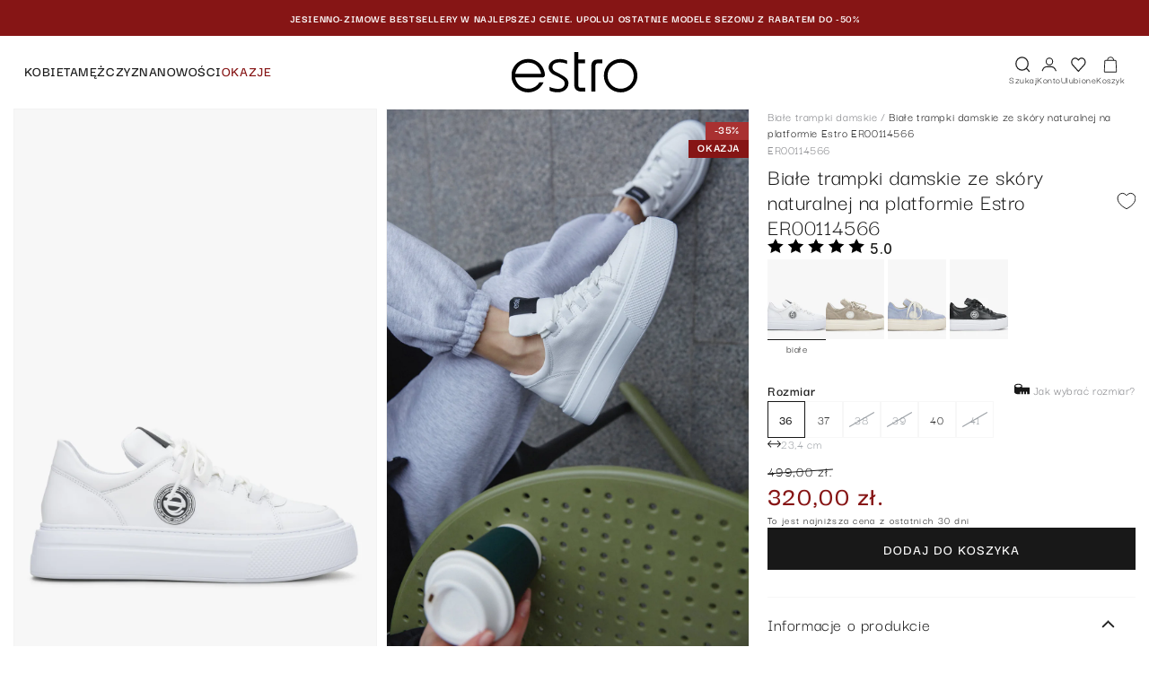

--- FILE ---
content_type: text/html; charset=utf-8
request_url: https://estro.pl/products/trampki-damskie-skora-naturalna-biale-er00114566
body_size: 48310
content:
<!doctype html>
<html class="no-js" lang="pl">
  <head>
    
    <meta charset="utf-8">
    <meta http-equiv="X-UA-Compatible" content="IE=edge">
    <meta name="viewport" content="width=device-width,initial-scale=1,viewport-fit=cover">
    <meta name="theme-color" content="">
    <link rel="canonical" href="https://estro.pl/products/trampki-damskie-skora-naturalna-biale-er00114566">
    <link rel="preconnect" href="https://cdn.shopify.com" crossorigin>

    <meta name="p:domain_verify" content="984eaf7d546a2adbca0aaf7eb471972e"/><link rel="icon" type="image/png" href="//estro.pl/cdn/shop/files/estro-polska-favicon.png?crop=center&height=32&v=1738857304&width=32"><link rel="preconnect" href="https://fonts.shopifycdn.com" crossorigin><link rel="preload" as="style" href="//estro.pl/cdn/shop/t/204/assets/custom.core.min.css?v=170855796273652839951759833908">

    <title>
      Białe trampki damskie ze skóry naturalnej na platformie ⠂Sklep Estro
 &ndash; estro.pl</title>

    
      <meta name="description" content="Gotowa na wiosnę? - Białe trampki damskie ze skóry naturalnej na platformie znajdziesz w sklepie Estro☝️ Wybierz swój model ✨ My gwarantujemy szybką dostawę!">
    

    

<meta property="og:site_name" content="estro.pl">
<meta property="og:url" content="https://estro.pl/products/trampki-damskie-skora-naturalna-biale-er00114566">
<meta property="og:title" content="Białe trampki damskie ze skóry naturalnej na platformie ⠂Sklep Estro">
<meta property="og:type" content="product">
<meta property="og:description" content="Gotowa na wiosnę? - Białe trampki damskie ze skóry naturalnej na platformie znajdziesz w sklepie Estro☝️ Wybierz swój model ✨ My gwarantujemy szybką dostawę!"><meta property="og:image" content="http://estro.pl/cdn/shop/files/5wvvoa-0d5595b90a7ba14dc219bdb1bfa0f5c4.jpg?v=1710258920">
  <meta property="og:image:secure_url" content="https://estro.pl/cdn/shop/files/5wvvoa-0d5595b90a7ba14dc219bdb1bfa0f5c4.jpg?v=1710258920">
  <meta property="og:image:width" content="2934">
  <meta property="og:image:height" content="4400"><meta property="og:price:amount" content="320,00">
  <meta property="og:price:currency" content="PLN">

  <meta property="product:retailer_part_no" content="8779135123804"><meta property="product:sale_price:amount" content="320,00" />
    <meta property="product:price:amount" content="499,00"><meta property="product:category" content="Białe trampki damskie"><meta property="product:category" content="Buty damskie"><meta property="product:category" content="Buty damskie wiosenne"><meta property="product:category" content="Jesienne buty damskie"><meta property="product:category" content="Letni Sale do -70%"><meta property="product:category" content="OKAZJE"><meta property="product:category" content="PROMOCJA W ESTRO"><meta property="product:category" content="Trampki damskie"><meta property="product:category" content="Trampki damskie skórzane"><meta property="product:category" content="Wszystkie produkty"><meta property="product:category" content="Wyprzedaż obuwia, torebek i akcesoriów damskich"><meta name="twitter:card" content="summary_large_image">
<meta name="twitter:title" content="Białe trampki damskie ze skóry naturalnej na platformie ⠂Sklep Estro">
<meta name="twitter:description" content="Gotowa na wiosnę? - Białe trampki damskie ze skóry naturalnej na platformie znajdziesz w sklepie Estro☝️ Wybierz swój model ✨ My gwarantujemy szybką dostawę!">


    
    

    

     

    

    

    
    
    
  
    <script>window.performance && window.performance.mark && window.performance.mark('shopify.content_for_header.start');</script><meta name="google-site-verification" content="D6qy3blrtnBQcxoyxfX1V5NBp8oaARpDd0-ufWxRAKA">
<meta name="facebook-domain-verification" content="5ps9x15trdzb2c6bo9m8sm3njjs08f">
<meta id="shopify-digital-wallet" name="shopify-digital-wallet" content="/61748215865/digital_wallets/dialog">
<meta name="shopify-checkout-api-token" content="2388a37e99f9aee90df50ffedfb59f1e">
<meta id="in-context-paypal-metadata" data-shop-id="61748215865" data-venmo-supported="false" data-environment="production" data-locale="pl_PL" data-paypal-v4="true" data-currency="PLN">
<link rel="alternate" type="application/json+oembed" href="https://estro.pl/products/trampki-damskie-skora-naturalna-biale-er00114566.oembed">
<script async="async" src="/checkouts/internal/preloads.js?locale=pl-PL"></script>
<script id="shopify-features" type="application/json">{"accessToken":"2388a37e99f9aee90df50ffedfb59f1e","betas":["rich-media-storefront-analytics"],"domain":"estro.pl","predictiveSearch":true,"shopId":61748215865,"locale":"pl"}</script>
<script>var Shopify = Shopify || {};
Shopify.shop = "estro-ua.myshopify.com";
Shopify.locale = "pl";
Shopify.currency = {"active":"PLN","rate":"1.0"};
Shopify.country = "PL";
Shopify.theme = {"name":"estro-fe-shopify\/master","id":179650691420,"schema_name":"Dawn","schema_version":"6.0.0","theme_store_id":null,"role":"main"};
Shopify.theme.handle = "null";
Shopify.theme.style = {"id":null,"handle":null};
Shopify.cdnHost = "estro.pl/cdn";
Shopify.routes = Shopify.routes || {};
Shopify.routes.root = "/";</script>
<script type="module">!function(o){(o.Shopify=o.Shopify||{}).modules=!0}(window);</script>
<script>!function(o){function n(){var o=[];function n(){o.push(Array.prototype.slice.apply(arguments))}return n.q=o,n}var t=o.Shopify=o.Shopify||{};t.loadFeatures=n(),t.autoloadFeatures=n()}(window);</script>
<script id="shop-js-analytics" type="application/json">{"pageType":"product"}</script>
<script defer="defer" async type="module" src="//estro.pl/cdn/shopifycloud/shop-js/modules/v2/client.init-shop-cart-sync_CL-y7E7K.pl.esm.js"></script>
<script defer="defer" async type="module" src="//estro.pl/cdn/shopifycloud/shop-js/modules/v2/chunk.common_DHMKVMJc.esm.js"></script>
<script defer="defer" async type="module" src="//estro.pl/cdn/shopifycloud/shop-js/modules/v2/chunk.modal_DDtW0Xc5.esm.js"></script>
<script type="module">
  await import("//estro.pl/cdn/shopifycloud/shop-js/modules/v2/client.init-shop-cart-sync_CL-y7E7K.pl.esm.js");
await import("//estro.pl/cdn/shopifycloud/shop-js/modules/v2/chunk.common_DHMKVMJc.esm.js");
await import("//estro.pl/cdn/shopifycloud/shop-js/modules/v2/chunk.modal_DDtW0Xc5.esm.js");

  window.Shopify.SignInWithShop?.initShopCartSync?.({"fedCMEnabled":true,"windoidEnabled":true});

</script>
<script>(function() {
  var isLoaded = false;
  function asyncLoad() {
    if (isLoaded) return;
    isLoaded = true;
    var urls = ["https:\/\/d2badvwg0mti9p.cloudfront.net\/script.js?shop=estro-ua.myshopify.com\u0026shop=estro-ua.myshopify.com","\/\/cdn.shopify.com\/proxy\/e55ee43b952f950407820d67b313e0ad169d6f02c5dc84fa1c9afab94f2ea03b\/feed.mulwi.com\/js\/init.js?shop=estro-ua.myshopify.com\u0026sp-cache-control=cHVibGljLCBtYXgtYWdlPTkwMA","https:\/\/cdn.shopify.com\/s\/files\/1\/0617\/4821\/5865\/t\/2\/assets\/pop_61748215865.js?v=1679039735\u0026shop=estro-ua.myshopify.com","https:\/\/apps.us.trustmate.io\/assets\/widget.js?uuid=b88d9a6f-517a-4fec-97a5-fdb87bc5f437\u0026type=hydra\u0026tm=https:\/\/trustmate.io\u0026shop=estro-ua.myshopify.com"];
    for (var i = 0; i < urls.length; i++) {
      var s = document.createElement('script');
      s.type = 'text/javascript';
      s.async = true;
      s.src = urls[i];
      var x = document.getElementsByTagName('script')[0];
      x.parentNode.insertBefore(s, x);
    }
  };
  if(window.attachEvent) {
    window.attachEvent('onload', asyncLoad);
  } else {
    window.addEventListener('load', asyncLoad, false);
  }
})();</script>
<script id="__st">var __st={"a":61748215865,"offset":3600,"reqid":"7119eab8-20a9-4daf-804c-e025c7fd06a4-1770121361","pageurl":"estro.pl\/products\/trampki-damskie-skora-naturalna-biale-er00114566","u":"f01dedc266ed","p":"product","rtyp":"product","rid":8779135123804};</script>
<script>window.ShopifyPaypalV4VisibilityTracking = true;</script>
<script id="captcha-bootstrap">!function(){'use strict';const t='contact',e='account',n='new_comment',o=[[t,t],['blogs',n],['comments',n],[t,'customer']],c=[[e,'customer_login'],[e,'guest_login'],[e,'recover_customer_password'],[e,'create_customer']],r=t=>t.map((([t,e])=>`form[action*='/${t}']:not([data-nocaptcha='true']) input[name='form_type'][value='${e}']`)).join(','),a=t=>()=>t?[...document.querySelectorAll(t)].map((t=>t.form)):[];function s(){const t=[...o],e=r(t);return a(e)}const i='password',u='form_key',d=['recaptcha-v3-token','g-recaptcha-response','h-captcha-response',i],f=()=>{try{return window.sessionStorage}catch{return}},m='__shopify_v',_=t=>t.elements[u];function p(t,e,n=!1){try{const o=window.sessionStorage,c=JSON.parse(o.getItem(e)),{data:r}=function(t){const{data:e,action:n}=t;return t[m]||n?{data:e,action:n}:{data:t,action:n}}(c);for(const[e,n]of Object.entries(r))t.elements[e]&&(t.elements[e].value=n);n&&o.removeItem(e)}catch(o){console.error('form repopulation failed',{error:o})}}const l='form_type',E='cptcha';function T(t){t.dataset[E]=!0}const w=window,h=w.document,L='Shopify',v='ce_forms',y='captcha';let A=!1;((t,e)=>{const n=(g='f06e6c50-85a8-45c8-87d0-21a2b65856fe',I='https://cdn.shopify.com/shopifycloud/storefront-forms-hcaptcha/ce_storefront_forms_captcha_hcaptcha.v1.5.2.iife.js',D={infoText:'Chronione przez hCaptcha',privacyText:'Prywatność',termsText:'Warunki'},(t,e,n)=>{const o=w[L][v],c=o.bindForm;if(c)return c(t,g,e,D).then(n);var r;o.q.push([[t,g,e,D],n]),r=I,A||(h.body.append(Object.assign(h.createElement('script'),{id:'captcha-provider',async:!0,src:r})),A=!0)});var g,I,D;w[L]=w[L]||{},w[L][v]=w[L][v]||{},w[L][v].q=[],w[L][y]=w[L][y]||{},w[L][y].protect=function(t,e){n(t,void 0,e),T(t)},Object.freeze(w[L][y]),function(t,e,n,w,h,L){const[v,y,A,g]=function(t,e,n){const i=e?o:[],u=t?c:[],d=[...i,...u],f=r(d),m=r(i),_=r(d.filter((([t,e])=>n.includes(e))));return[a(f),a(m),a(_),s()]}(w,h,L),I=t=>{const e=t.target;return e instanceof HTMLFormElement?e:e&&e.form},D=t=>v().includes(t);t.addEventListener('submit',(t=>{const e=I(t);if(!e)return;const n=D(e)&&!e.dataset.hcaptchaBound&&!e.dataset.recaptchaBound,o=_(e),c=g().includes(e)&&(!o||!o.value);(n||c)&&t.preventDefault(),c&&!n&&(function(t){try{if(!f())return;!function(t){const e=f();if(!e)return;const n=_(t);if(!n)return;const o=n.value;o&&e.removeItem(o)}(t);const e=Array.from(Array(32),(()=>Math.random().toString(36)[2])).join('');!function(t,e){_(t)||t.append(Object.assign(document.createElement('input'),{type:'hidden',name:u})),t.elements[u].value=e}(t,e),function(t,e){const n=f();if(!n)return;const o=[...t.querySelectorAll(`input[type='${i}']`)].map((({name:t})=>t)),c=[...d,...o],r={};for(const[a,s]of new FormData(t).entries())c.includes(a)||(r[a]=s);n.setItem(e,JSON.stringify({[m]:1,action:t.action,data:r}))}(t,e)}catch(e){console.error('failed to persist form',e)}}(e),e.submit())}));const S=(t,e)=>{t&&!t.dataset[E]&&(n(t,e.some((e=>e===t))),T(t))};for(const o of['focusin','change'])t.addEventListener(o,(t=>{const e=I(t);D(e)&&S(e,y())}));const B=e.get('form_key'),M=e.get(l),P=B&&M;t.addEventListener('DOMContentLoaded',(()=>{const t=y();if(P)for(const e of t)e.elements[l].value===M&&p(e,B);[...new Set([...A(),...v().filter((t=>'true'===t.dataset.shopifyCaptcha))])].forEach((e=>S(e,t)))}))}(h,new URLSearchParams(w.location.search),n,t,e,['guest_login'])})(!0,!0)}();</script>
<script integrity="sha256-4kQ18oKyAcykRKYeNunJcIwy7WH5gtpwJnB7kiuLZ1E=" data-source-attribution="shopify.loadfeatures" defer="defer" src="//estro.pl/cdn/shopifycloud/storefront/assets/storefront/load_feature-a0a9edcb.js" crossorigin="anonymous"></script>
<script data-source-attribution="shopify.dynamic_checkout.dynamic.init">var Shopify=Shopify||{};Shopify.PaymentButton=Shopify.PaymentButton||{isStorefrontPortableWallets:!0,init:function(){window.Shopify.PaymentButton.init=function(){};var t=document.createElement("script");t.src="https://estro.pl/cdn/shopifycloud/portable-wallets/latest/portable-wallets.pl.js",t.type="module",document.head.appendChild(t)}};
</script>
<script data-source-attribution="shopify.dynamic_checkout.buyer_consent">
  function portableWalletsHideBuyerConsent(e){var t=document.getElementById("shopify-buyer-consent"),n=document.getElementById("shopify-subscription-policy-button");t&&n&&(t.classList.add("hidden"),t.setAttribute("aria-hidden","true"),n.removeEventListener("click",e))}function portableWalletsShowBuyerConsent(e){var t=document.getElementById("shopify-buyer-consent"),n=document.getElementById("shopify-subscription-policy-button");t&&n&&(t.classList.remove("hidden"),t.removeAttribute("aria-hidden"),n.addEventListener("click",e))}window.Shopify?.PaymentButton&&(window.Shopify.PaymentButton.hideBuyerConsent=portableWalletsHideBuyerConsent,window.Shopify.PaymentButton.showBuyerConsent=portableWalletsShowBuyerConsent);
</script>
<script data-source-attribution="shopify.dynamic_checkout.cart.bootstrap">document.addEventListener("DOMContentLoaded",(function(){function t(){return document.querySelector("shopify-accelerated-checkout-cart, shopify-accelerated-checkout")}if(t())Shopify.PaymentButton.init();else{new MutationObserver((function(e,n){t()&&(Shopify.PaymentButton.init(),n.disconnect())})).observe(document.body,{childList:!0,subtree:!0})}}));
</script>
<script id='scb4127' type='text/javascript' async='' src='https://estro.pl/cdn/shopifycloud/privacy-banner/storefront-banner.js'></script><link id="shopify-accelerated-checkout-styles" rel="stylesheet" media="screen" href="https://estro.pl/cdn/shopifycloud/portable-wallets/latest/accelerated-checkout-backwards-compat.css" crossorigin="anonymous">
<style id="shopify-accelerated-checkout-cart">
        #shopify-buyer-consent {
  margin-top: 1em;
  display: inline-block;
  width: 100%;
}

#shopify-buyer-consent.hidden {
  display: none;
}

#shopify-subscription-policy-button {
  background: none;
  border: none;
  padding: 0;
  text-decoration: underline;
  font-size: inherit;
  cursor: pointer;
}

#shopify-subscription-policy-button::before {
  box-shadow: none;
}

      </style>
<script id="sections-script" data-sections="product-recommendations,header" defer="defer" src="//estro.pl/cdn/shop/t/204/compiled_assets/scripts.js?v=25920"></script>
<script>window.performance && window.performance.mark && window.performance.mark('shopify.content_for_header.end');</script>
    


    <style data-shopify>
      @font-face {
  font-family: "Source Sans Pro";
  font-weight: 400;
  font-style: normal;
  font-display: swap;
  src: url("//estro.pl/cdn/fonts/source_sans_pro/sourcesanspro_n4.50ae3e156aed9a794db7e94c4d00984c7b66616c.woff2") format("woff2"),
       url("//estro.pl/cdn/fonts/source_sans_pro/sourcesanspro_n4.d1662e048bd96ae7123e46600ff9744c0d84502d.woff") format("woff");
}

      @font-face {
  font-family: "Source Sans Pro";
  font-weight: 700;
  font-style: normal;
  font-display: swap;
  src: url("//estro.pl/cdn/fonts/source_sans_pro/sourcesanspro_n7.41cbad1715ffa6489ec3aab1c16fda6d5bdf2235.woff2") format("woff2"),
       url("//estro.pl/cdn/fonts/source_sans_pro/sourcesanspro_n7.01173495588557d2be0eb2bb2ecdf8e4f01cf917.woff") format("woff");
}

      @font-face {
  font-family: "Source Sans Pro";
  font-weight: 400;
  font-style: italic;
  font-display: swap;
  src: url("//estro.pl/cdn/fonts/source_sans_pro/sourcesanspro_i4.130f29b9baa0095b80aea9236ca9ef6ab0069c67.woff2") format("woff2"),
       url("//estro.pl/cdn/fonts/source_sans_pro/sourcesanspro_i4.6146c8c8ae7b8853ccbbc8b859fcf805016ee743.woff") format("woff");
}

      @font-face {
  font-family: "Source Sans Pro";
  font-weight: 700;
  font-style: italic;
  font-display: swap;
  src: url("//estro.pl/cdn/fonts/source_sans_pro/sourcesanspro_i7.98bb15b3a23880a6e1d86ade6dbb197526ff768d.woff2") format("woff2"),
       url("//estro.pl/cdn/fonts/source_sans_pro/sourcesanspro_i7.6274cea5e22a575d33653322a4399caadffb1338.woff") format("woff");
}

      @font-face {
  font-family: "Source Sans Pro";
  font-weight: 400;
  font-style: normal;
  font-display: swap;
  src: url("//estro.pl/cdn/fonts/source_sans_pro/sourcesanspro_n4.50ae3e156aed9a794db7e94c4d00984c7b66616c.woff2") format("woff2"),
       url("//estro.pl/cdn/fonts/source_sans_pro/sourcesanspro_n4.d1662e048bd96ae7123e46600ff9744c0d84502d.woff") format("woff");
}


      :root {
        --font-body-family: "Source Sans Pro", sans-serif;
        --font-body-style: normal;
        --font-body-weight: 400;
        --font-body-weight-bold: 700;

        --font-heading-family: "Source Sans Pro", sans-serif;
        --font-heading-style: normal;
        --font-heading-weight: 400;

        --font-body-scale: 1.0;
        --font-heading-scale: 1.0;

        --color-base-text: 18, 18, 18;
        --color-shadow: 18, 18, 18;
        --color-base-background-1: 255, 255, 255;
        --color-base-background-2: 243, 243, 243;
        --color-base-solid-button-labels: 255, 255, 255;
        --color-base-outline-button-labels: 18, 18, 18;
        --color-base-accent-1: 18, 18, 18;
        --color-base-accent-2: 51, 79, 180;
        --payment-terms-background-color: #ffffff;

        --gradient-base-background-1: #ffffff;
        --gradient-base-background-2: #f3f3f3;
        --gradient-base-accent-1: #121212;
        --gradient-base-accent-2: #334fb4;

        --media-padding: px;
        --media-border-opacity: 0.05;
        --media-border-width: 1px;
        --media-radius: 0px;
        --media-shadow-opacity: 0.0;
        --media-shadow-horizontal-offset: 0px;
        --media-shadow-vertical-offset: 4px;
        --media-shadow-blur-radius: 5px;
        --media-shadow-visible: 0;

        --page-width: 140rem;
        --page-width-margin: 0rem;

        --card-image-padding: 0.0rem;
        --card-corner-radius: 0.0rem;
        --card-text-alignment: left;
        --card-border-width: 0.0rem;
        --card-border-opacity: 0.1;
        --card-shadow-opacity: 0.0;
        --card-shadow-visible: 0;
        --card-shadow-horizontal-offset: 0.0rem;
        --card-shadow-vertical-offset: 0.4rem;
        --card-shadow-blur-radius: 0.5rem;

        --badge-corner-radius: 4.0rem;

        --popup-border-width: 1px;
        --popup-border-opacity: 0.1;
        --popup-corner-radius: 0px;
        --popup-shadow-opacity: 0.0;
        --popup-shadow-horizontal-offset: 0px;
        --popup-shadow-vertical-offset: 4px;
        --popup-shadow-blur-radius: 5px;

        --drawer-border-width: 1px;
        --drawer-border-opacity: 0.1;
        --drawer-shadow-opacity: 0.0;
        --drawer-shadow-horizontal-offset: 0px;
        --drawer-shadow-vertical-offset: 4px;
        --drawer-shadow-blur-radius: 5px;

        --spacing-sections-desktop: 0px;
        --spacing-sections-mobile: 0px;

        --grid-desktop-vertical-spacing: 8px;
        --grid-desktop-horizontal-spacing: 8px;
        --grid-mobile-vertical-spacing: 4px;
        --grid-mobile-horizontal-spacing: 4px;

        --text-boxes-border-opacity: 0.1;
        --text-boxes-border-width: 0px;
        --text-boxes-radius: 0px;
        --text-boxes-shadow-opacity: 0.0;
        --text-boxes-shadow-visible: 0;
        --text-boxes-shadow-horizontal-offset: 0px;
        --text-boxes-shadow-vertical-offset: 4px;
        --text-boxes-shadow-blur-radius: 5px;

        --buttons-radius: 0px;
        --buttons-radius-outset: 0px;
        --buttons-border-width: 1px;
        --buttons-border-opacity: 1.0;
        --buttons-shadow-opacity: 0.0;
        --buttons-shadow-visible: 0;
        --buttons-shadow-horizontal-offset: 0px;
        --buttons-shadow-vertical-offset: 4px;
        --buttons-shadow-blur-radius: 5px;
        --buttons-border-offset: 0px;

        --inputs-radius: 0px;
        --inputs-border-width: 1px;
        --inputs-border-opacity: 0.55;
        --inputs-shadow-opacity: 0.0;
        --inputs-shadow-horizontal-offset: 0px;
        --inputs-margin-offset: 0px;
        --inputs-shadow-vertical-offset: 4px;
        --inputs-shadow-blur-radius: 5px;
        --inputs-radius-outset: 0px;

        --variant-pills-radius: 40px;
        --variant-pills-border-width: 1px;
        --variant-pills-border-opacity: 0.55;
        --variant-pills-shadow-opacity: 0.0;
        --variant-pills-shadow-horizontal-offset: 0px;
        --variant-pills-shadow-vertical-offset: 4px;
        --variant-pills-shadow-blur-radius: 5px;
      }

      *,
      *::before,
      *::after {
        box-sizing: inherit;
      }

      html {
        box-sizing: border-box;
        font-size: calc(var(--font-body-scale) * 62.5%);
        height: 100%;
      }

      body {
        display: grid;
        grid-template-rows: auto auto 1fr auto;
        grid-template-columns: 100%;
        min-height: 100%;
        margin: 0;
        font-size: 1.5rem;
        letter-spacing: 0.06rem;
        line-height: calc(1 + 0.8 / var(--font-body-scale));
        font-family: var(--font-body-family);
        font-style: var(--font-body-style);
        font-weight: var(--font-body-weight);
        height: inherit;
      }

      #shopify-section-header, #shopify-section-header-bottom{
        top: 0;
        position: sticky;
      }

      @media screen and (min-width: 750px) {
        body {
          font-size: 1.6rem;
        }
      }
    </style>

    <link rel="stylesheet" href="//estro.pl/cdn/shop/t/204/assets/swiper-bundle.11.2.2.min.css?v=28514252315153773571740587856" media="print" onload="this.media='all'">
    <link href="//estro.pl/cdn/shop/t/204/assets/custom.core.min.css?v=170855796273652839951759833908" rel="stylesheet" type="text/css" media="all" />
<link rel="preload" as="font" href="//estro.pl/cdn/fonts/source_sans_pro/sourcesanspro_n4.50ae3e156aed9a794db7e94c4d00984c7b66616c.woff2" type="font/woff2" crossorigin><link rel="preload" as="font" href="//estro.pl/cdn/fonts/source_sans_pro/sourcesanspro_n4.50ae3e156aed9a794db7e94c4d00984c7b66616c.woff2" type="font/woff2" crossorigin><link rel="stylesheet" href="//estro.pl/cdn/shop/t/204/assets/component-predictive-search.css?v=15416006433993645911740587856" media="print" onload="this.media='all'"><script>document.documentElement.className = document.documentElement.className.replace('no-js', 'js');
    if (Shopify.designMode) {
      document.documentElement.classList.add('shopify-design-mode');
    }
    </script>

    <script src="//estro.pl/cdn/shop/t/204/assets/global.js?v=130940510889887211301763639116" defer="defer"></script>
    

    <!-- Google Tag Manager -->
<script>(function(w,d,s,l,i){w[l]=w[l]||[];w[l].push({'gtm.start':
      new Date().getTime(),event:'gtm.js'});var f=d.getElementsByTagName(s)[0],
    j=d.createElement(s),dl=l!='dataLayer'?'&l='+l:'';j.async=true;j.src=
    'https://www.googletagmanager.com/gtm.js?id='+i+dl;f.parentNode.insertBefore(j,f);
  })(window,document,'script','dataLayer','GTM-PG8585M');</script>
<!-- End Google Tag Manager -->
</script>

    <script type='application/ld+json'>
    {
      "@context":"http://www.schema.org",
      "@type":"LocalBusiness",
      "name":"Estro",
      "legalName":"ESTRO SPÓŁKA Z OGRANICZONĄ ODPOWIEDZIALNOŚCIĄ",
      "url":"https://estro.pl/",
      "image":"https://cdn.shopify.com/s/files/1/0617/4821/5865/files/Logo.svg",
      "logo":"https://cdn.shopify.com/s/files/1/0617/4821/5865/files/Logo.svg",
      "telephone":"+48 786 203 207",
      "email":"info@estro.pl",
      "vatID":"5223222823",
      "priceRange":"$",
      "sameAs": [
        "https://www.instagram.com/estro.pl/",
        "https://www.facebook.com/EstroPoland/",
        "https://estro.eu.com/",
        "https://estroshop.de/"
      ],
      "address":[
        {
        "type":"PostalAddress",
        "addressLocality":"Latchorzew",
        "streetAddress":"Warszawska 164",
        "postalCode":"05-082",
        "addressCountry":"PL",
        "addressRegion":"mazowieckie"
        }
      ]
    }
    </script> 


<script type="text/javascript">
  window.Pop = window.Pop || {};
  window.Pop.common = window.Pop.common || {};
  window.Pop.common.shop = {
    permanent_domain: 'estro-ua.myshopify.com',
    currency: "PLN",
    money_format: "{{amount_with_comma_separator}} zł.",
    id: 61748215865
  };
  

  window.Pop.common.template = 'product';
  window.Pop.common.cart = {};
  window.Pop.common.vapid_public_key = "BJuXCmrtTK335SuczdNVYrGVtP_WXn4jImChm49st7K7z7e8gxSZUKk4DhUpk8j2Xpiw5G4-ylNbMKLlKkUEU98=";
  window.Pop.global_config = {"asset_urls":{"loy":{},"rev":{},"pu":{"init_js":null},"widgets":{"init_js":"https:\/\/cdn.shopify.com\/s\/files\/1\/0194\/1736\/6592\/t\/1\/assets\/ba_widget_init.js?v=1728041536","modal_js":"https:\/\/cdn.shopify.com\/s\/files\/1\/0194\/1736\/6592\/t\/1\/assets\/ba_widget_modal.js?v=1728041538","modal_css":"https:\/\/cdn.shopify.com\/s\/files\/1\/0194\/1736\/6592\/t\/1\/assets\/ba_widget_modal.css?v=1654723622"},"forms":{},"global":{"helper_js":"https:\/\/cdn.shopify.com\/s\/files\/1\/0194\/1736\/6592\/t\/1\/assets\/ba_pop_tracking.js?v=1704919189"}},"proxy_paths":{"pop":"\/apps\/ba-pop","app_metrics":"\/apps\/ba-pop\/app_metrics","push_subscription":"\/apps\/ba-pop\/push"},"aat":["pop"],"pv":false,"sts":false,"bam":true,"batc":true,"base_money_format":"{{amount_with_comma_separator}} zł.","online_store_version":2,"loy_js_api_enabled":false,"shop":{"id":61748215865,"name":"estro.pl","domain":"estro.pl"}};
  window.Pop.widgets_config = {"id":75329,"active":false,"frequency_limit_amount":3,"frequency_limit_time_unit":"days","background_image":{"position":"background","widget_background_preview_url":"https:\/\/activestorage-public.s3.us-west-2.amazonaws.com\/9gvays3z3vnvhtu7vmp06n3d03a3"},"initial_state":{"body":"Zapisz się i odbierz rabat na swoje zamówienie","title":"Dodatkowe -30 zł","cta_text":"Zapisz się","show_email":"true","action_text":"Zapisywanie","footer_text":"Możesz zrezygnować z subskrypcji w dowolnym momencie. Wybierając opcję \"Zapisz się\" wskazujesz, że przeczytałeś\/aś i zrozumiałeś\/aś informacje dotyczące korzystania z danych osobowych zawarte w Polityce Prywatności oraz wyrażasz zgodę na otrzymywanie korespondencji handlowej od Estro sp.z.o.o.","dismiss_text":"Nie, dziękuję","email_placeholder":"e-mail","phone_placeholder":"Phone Number"},"success_state":{"body":"Dziękujemy za subskrypcję. Skopiuj swój kod rabatowy i zastosuj go przy zamówieniu. Kod rabatowy jest ważny przy zamówieniu od 299 zł przez 7 dni.","title":"Twój rabat🎉","cta_text":"Kontynuuj zakupy","cta_action":"dismiss","redirect_url":"https:\/\/estro.pl\/","open_url_new_tab":"false"},"closed_state":{"action":"close_widget","font_size":"20","action_text":"Zyskaj 30 zł rabatu","display_offset":"301","display_position":"left"},"error_state":{"submit_error":"Przepraszamy, spróbuj ponownie później","invalid_email":"Proszę wprowadzić poprawny adres email!","error_subscribing":"Wystąpił błąd, spróbuj ponownie później","already_registered":"Już jesteś zapisany(a) do Newslettera","invalid_phone_number":"Please enter valid phone number!"},"trigger":{"action":"on_timer","delay_in_seconds":"30"},"colors":{"link_color":"#4FC3F7","sticky_bar_bg":"#C62828","cta_font_color":"#eeeeee","body_font_color":"#f5f5f5","sticky_bar_text":"#fff","background_color":"","error_text_color":"#ff2626","title_font_color":"#e0e0e0","footer_font_color":"#eeeeee","dismiss_font_color":"#f5f5f5","cta_background_color":"#555555","sticky_coupon_bar_bg":"#286ef8","error_text_background":"","sticky_coupon_bar_text":"#fff"},"sticky_coupon_bar":{"enabled":"false","message":"Don't forget to use your code"},"display_style":{"font":"Lato","size":"large","align":"center"},"dismissable":true,"has_background":true,"opt_in_channels":["email"],"rules":[],"widget_css":".powered_by_rivo{\n  display: none;\n}\n.ba_widget_main_design {\n  background: ;\n}\n.ba_widget_content{text-align: center}\n.ba_widget_parent{\n  font-family: Lato;\n}\n.ba_widget_parent.background{\n  background-image: url(\"https:\/\/d15d3imw3mjndz.cloudfront.net\/9gvays3z3vnvhtu7vmp06n3d03a3\");\n}\n.ba_widget_left_content{\n}\n.ba_widget_right_content{\n}\n#ba_widget_cta_button:disabled{\n  background: #555555cc;\n}\n#ba_widget_cta_button{\n  background: #555555;\n  color: #eeeeee;\n}\n#ba_widget_cta_button:after {\n  background: #555555e0;\n}\n.ba_initial_state_title, .ba_success_state_title{\n  color: #e0e0e0;\n}\n.ba_initial_state_body, .ba_success_state_body{\n  color: #f5f5f5;\n}\n.ba_initial_state_dismiss_text{\n  color: #f5f5f5;\n}\n.ba_initial_state_footer_text, .ba_initial_state_sms_agreement{\n  color: #eeeeee;\n}\n.ba_widget_error{\n  color: #ff2626;\n  background: ;\n}\n.ba_link_color{\n  color: #4FC3F7;\n}\n","custom_css":null,"logo":null};
</script>


<script type="text/javascript">
  

  (function() {
    //Global snippet for Email Popups
    //this is updated automatically - do not edit manually.
    document.addEventListener('DOMContentLoaded', function() {
      function loadScript(src, defer, done) {
        var js = document.createElement('script');
        js.src = src;
        js.defer = defer;
        js.onload = function(){done();};
        js.onerror = function(){
          done(new Error('Failed to load script ' + src));
        };
        document.head.appendChild(js);
      }

      function browserSupportsAllFeatures() {
        return window.Promise && window.fetch && window.Symbol;
      }

      if (browserSupportsAllFeatures()) {
        main();
      } else {
        loadScript('https://cdnjs.cloudflare.com/polyfill/v3/polyfill.min.js?features=Promise,fetch', true, main);
      }

      function loadAppScripts(){
        const popAppEmbedEnabled = document.getElementById("pop-app-embed-init");

        if (window.Pop.global_config.aat.includes("pop") && !popAppEmbedEnabled){
          loadScript(window.Pop.global_config.asset_urls.widgets.init_js, true, function(){});
        }
      }

      function main(err) {
        loadScript(window.Pop.global_config.asset_urls.global.helper_js, false, loadAppScripts);
      }
    });
  })();
</script>

<!-- BEGIN app block: shopify://apps/mulwi-feeds/blocks/app-embed/d03db6a1-24ff-47d2-9ea7-1b57d66b3851 --><!-- END app block --><script src="https://cdn.shopify.com/extensions/627204d7-3b4c-4368-bdb6-eb2e3653655e/mulwi-feeds-10/assets/feed-script.js" type="text/javascript" defer="defer"></script>
<script src="https://cdn.shopify.com/extensions/1aff304a-11ec-47a0-aee1-7f4ae56792d4/tydal-popups-email-pop-ups-4/assets/pop-app-embed.js" type="text/javascript" defer="defer"></script>
<link href="https://monorail-edge.shopifysvc.com" rel="dns-prefetch">
<script>(function(){if ("sendBeacon" in navigator && "performance" in window) {try {var session_token_from_headers = performance.getEntriesByType('navigation')[0].serverTiming.find(x => x.name == '_s').description;} catch {var session_token_from_headers = undefined;}var session_cookie_matches = document.cookie.match(/_shopify_s=([^;]*)/);var session_token_from_cookie = session_cookie_matches && session_cookie_matches.length === 2 ? session_cookie_matches[1] : "";var session_token = session_token_from_headers || session_token_from_cookie || "";function handle_abandonment_event(e) {var entries = performance.getEntries().filter(function(entry) {return /monorail-edge.shopifysvc.com/.test(entry.name);});if (!window.abandonment_tracked && entries.length === 0) {window.abandonment_tracked = true;var currentMs = Date.now();var navigation_start = performance.timing.navigationStart;var payload = {shop_id: 61748215865,url: window.location.href,navigation_start,duration: currentMs - navigation_start,session_token,page_type: "product"};window.navigator.sendBeacon("https://monorail-edge.shopifysvc.com/v1/produce", JSON.stringify({schema_id: "online_store_buyer_site_abandonment/1.1",payload: payload,metadata: {event_created_at_ms: currentMs,event_sent_at_ms: currentMs}}));}}window.addEventListener('pagehide', handle_abandonment_event);}}());</script>
<script id="web-pixels-manager-setup">(function e(e,d,r,n,o){if(void 0===o&&(o={}),!Boolean(null===(a=null===(i=window.Shopify)||void 0===i?void 0:i.analytics)||void 0===a?void 0:a.replayQueue)){var i,a;window.Shopify=window.Shopify||{};var t=window.Shopify;t.analytics=t.analytics||{};var s=t.analytics;s.replayQueue=[],s.publish=function(e,d,r){return s.replayQueue.push([e,d,r]),!0};try{self.performance.mark("wpm:start")}catch(e){}var l=function(){var e={modern:/Edge?\/(1{2}[4-9]|1[2-9]\d|[2-9]\d{2}|\d{4,})\.\d+(\.\d+|)|Firefox\/(1{2}[4-9]|1[2-9]\d|[2-9]\d{2}|\d{4,})\.\d+(\.\d+|)|Chrom(ium|e)\/(9{2}|\d{3,})\.\d+(\.\d+|)|(Maci|X1{2}).+ Version\/(15\.\d+|(1[6-9]|[2-9]\d|\d{3,})\.\d+)([,.]\d+|)( \(\w+\)|)( Mobile\/\w+|) Safari\/|Chrome.+OPR\/(9{2}|\d{3,})\.\d+\.\d+|(CPU[ +]OS|iPhone[ +]OS|CPU[ +]iPhone|CPU IPhone OS|CPU iPad OS)[ +]+(15[._]\d+|(1[6-9]|[2-9]\d|\d{3,})[._]\d+)([._]\d+|)|Android:?[ /-](13[3-9]|1[4-9]\d|[2-9]\d{2}|\d{4,})(\.\d+|)(\.\d+|)|Android.+Firefox\/(13[5-9]|1[4-9]\d|[2-9]\d{2}|\d{4,})\.\d+(\.\d+|)|Android.+Chrom(ium|e)\/(13[3-9]|1[4-9]\d|[2-9]\d{2}|\d{4,})\.\d+(\.\d+|)|SamsungBrowser\/([2-9]\d|\d{3,})\.\d+/,legacy:/Edge?\/(1[6-9]|[2-9]\d|\d{3,})\.\d+(\.\d+|)|Firefox\/(5[4-9]|[6-9]\d|\d{3,})\.\d+(\.\d+|)|Chrom(ium|e)\/(5[1-9]|[6-9]\d|\d{3,})\.\d+(\.\d+|)([\d.]+$|.*Safari\/(?![\d.]+ Edge\/[\d.]+$))|(Maci|X1{2}).+ Version\/(10\.\d+|(1[1-9]|[2-9]\d|\d{3,})\.\d+)([,.]\d+|)( \(\w+\)|)( Mobile\/\w+|) Safari\/|Chrome.+OPR\/(3[89]|[4-9]\d|\d{3,})\.\d+\.\d+|(CPU[ +]OS|iPhone[ +]OS|CPU[ +]iPhone|CPU IPhone OS|CPU iPad OS)[ +]+(10[._]\d+|(1[1-9]|[2-9]\d|\d{3,})[._]\d+)([._]\d+|)|Android:?[ /-](13[3-9]|1[4-9]\d|[2-9]\d{2}|\d{4,})(\.\d+|)(\.\d+|)|Mobile Safari.+OPR\/([89]\d|\d{3,})\.\d+\.\d+|Android.+Firefox\/(13[5-9]|1[4-9]\d|[2-9]\d{2}|\d{4,})\.\d+(\.\d+|)|Android.+Chrom(ium|e)\/(13[3-9]|1[4-9]\d|[2-9]\d{2}|\d{4,})\.\d+(\.\d+|)|Android.+(UC? ?Browser|UCWEB|U3)[ /]?(15\.([5-9]|\d{2,})|(1[6-9]|[2-9]\d|\d{3,})\.\d+)\.\d+|SamsungBrowser\/(5\.\d+|([6-9]|\d{2,})\.\d+)|Android.+MQ{2}Browser\/(14(\.(9|\d{2,})|)|(1[5-9]|[2-9]\d|\d{3,})(\.\d+|))(\.\d+|)|K[Aa][Ii]OS\/(3\.\d+|([4-9]|\d{2,})\.\d+)(\.\d+|)/},d=e.modern,r=e.legacy,n=navigator.userAgent;return n.match(d)?"modern":n.match(r)?"legacy":"unknown"}(),u="modern"===l?"modern":"legacy",c=(null!=n?n:{modern:"",legacy:""})[u],f=function(e){return[e.baseUrl,"/wpm","/b",e.hashVersion,"modern"===e.buildTarget?"m":"l",".js"].join("")}({baseUrl:d,hashVersion:r,buildTarget:u}),m=function(e){var d=e.version,r=e.bundleTarget,n=e.surface,o=e.pageUrl,i=e.monorailEndpoint;return{emit:function(e){var a=e.status,t=e.errorMsg,s=(new Date).getTime(),l=JSON.stringify({metadata:{event_sent_at_ms:s},events:[{schema_id:"web_pixels_manager_load/3.1",payload:{version:d,bundle_target:r,page_url:o,status:a,surface:n,error_msg:t},metadata:{event_created_at_ms:s}}]});if(!i)return console&&console.warn&&console.warn("[Web Pixels Manager] No Monorail endpoint provided, skipping logging."),!1;try{return self.navigator.sendBeacon.bind(self.navigator)(i,l)}catch(e){}var u=new XMLHttpRequest;try{return u.open("POST",i,!0),u.setRequestHeader("Content-Type","text/plain"),u.send(l),!0}catch(e){return console&&console.warn&&console.warn("[Web Pixels Manager] Got an unhandled error while logging to Monorail."),!1}}}}({version:r,bundleTarget:l,surface:e.surface,pageUrl:self.location.href,monorailEndpoint:e.monorailEndpoint});try{o.browserTarget=l,function(e){var d=e.src,r=e.async,n=void 0===r||r,o=e.onload,i=e.onerror,a=e.sri,t=e.scriptDataAttributes,s=void 0===t?{}:t,l=document.createElement("script"),u=document.querySelector("head"),c=document.querySelector("body");if(l.async=n,l.src=d,a&&(l.integrity=a,l.crossOrigin="anonymous"),s)for(var f in s)if(Object.prototype.hasOwnProperty.call(s,f))try{l.dataset[f]=s[f]}catch(e){}if(o&&l.addEventListener("load",o),i&&l.addEventListener("error",i),u)u.appendChild(l);else{if(!c)throw new Error("Did not find a head or body element to append the script");c.appendChild(l)}}({src:f,async:!0,onload:function(){if(!function(){var e,d;return Boolean(null===(d=null===(e=window.Shopify)||void 0===e?void 0:e.analytics)||void 0===d?void 0:d.initialized)}()){var d=window.webPixelsManager.init(e)||void 0;if(d){var r=window.Shopify.analytics;r.replayQueue.forEach((function(e){var r=e[0],n=e[1],o=e[2];d.publishCustomEvent(r,n,o)})),r.replayQueue=[],r.publish=d.publishCustomEvent,r.visitor=d.visitor,r.initialized=!0}}},onerror:function(){return m.emit({status:"failed",errorMsg:"".concat(f," has failed to load")})},sri:function(e){var d=/^sha384-[A-Za-z0-9+/=]+$/;return"string"==typeof e&&d.test(e)}(c)?c:"",scriptDataAttributes:o}),m.emit({status:"loading"})}catch(e){m.emit({status:"failed",errorMsg:(null==e?void 0:e.message)||"Unknown error"})}}})({shopId: 61748215865,storefrontBaseUrl: "https://estro.pl",extensionsBaseUrl: "https://extensions.shopifycdn.com/cdn/shopifycloud/web-pixels-manager",monorailEndpoint: "https://monorail-edge.shopifysvc.com/unstable/produce_batch",surface: "storefront-renderer",enabledBetaFlags: ["2dca8a86"],webPixelsConfigList: [{"id":"2106622300","configuration":"{\"pixelCode\":\"D0JGO1JC77U53QHONS70\"}","eventPayloadVersion":"v1","runtimeContext":"STRICT","scriptVersion":"22e92c2ad45662f435e4801458fb78cc","type":"APP","apiClientId":4383523,"privacyPurposes":["ANALYTICS","MARKETING","SALE_OF_DATA"],"dataSharingAdjustments":{"protectedCustomerApprovalScopes":["read_customer_address","read_customer_email","read_customer_name","read_customer_personal_data","read_customer_phone"]}},{"id":"1083539804","configuration":"{\"config\":\"{\\\"google_tag_ids\\\":[\\\"G-RT9TVMJYZS\\\",\\\"AW-11054584224\\\",\\\"GT-TBVNDNMB\\\"],\\\"target_country\\\":\\\"PL\\\",\\\"gtag_events\\\":[{\\\"type\\\":\\\"begin_checkout\\\",\\\"action_label\\\":[\\\"G-RT9TVMJYZS\\\",\\\"AW-11054584224\\\/FeGLCOXcnNsaEKCjnpcp\\\"]},{\\\"type\\\":\\\"search\\\",\\\"action_label\\\":[\\\"G-RT9TVMJYZS\\\",\\\"AW-11054584224\\\/-GeDCKXenNsaEKCjnpcp\\\"]},{\\\"type\\\":\\\"view_item\\\",\\\"action_label\\\":[\\\"G-RT9TVMJYZS\\\",\\\"AW-11054584224\\\/9-5_CKLenNsaEKCjnpcp\\\",\\\"MC-EY91SNZV4M\\\"]},{\\\"type\\\":\\\"purchase\\\",\\\"action_label\\\":[\\\"G-RT9TVMJYZS\\\",\\\"AW-11054584224\\\/7fvfCOLcnNsaEKCjnpcp\\\",\\\"MC-EY91SNZV4M\\\"]},{\\\"type\\\":\\\"page_view\\\",\\\"action_label\\\":[\\\"G-RT9TVMJYZS\\\",\\\"AW-11054584224\\\/GmvYCOvcnNsaEKCjnpcp\\\",\\\"MC-EY91SNZV4M\\\"]},{\\\"type\\\":\\\"add_payment_info\\\",\\\"action_label\\\":[\\\"G-RT9TVMJYZS\\\",\\\"AW-11054584224\\\/ROp9CKjenNsaEKCjnpcp\\\"]},{\\\"type\\\":\\\"add_to_cart\\\",\\\"action_label\\\":[\\\"G-RT9TVMJYZS\\\",\\\"AW-11054584224\\\/4Jd2COjcnNsaEKCjnpcp\\\"]}],\\\"enable_monitoring_mode\\\":false}\"}","eventPayloadVersion":"v1","runtimeContext":"OPEN","scriptVersion":"b2a88bafab3e21179ed38636efcd8a93","type":"APP","apiClientId":1780363,"privacyPurposes":[],"dataSharingAdjustments":{"protectedCustomerApprovalScopes":["read_customer_address","read_customer_email","read_customer_name","read_customer_personal_data","read_customer_phone"]}},{"id":"400654684","configuration":"{\"pixel_id\":\"5878412795538571\",\"pixel_type\":\"facebook_pixel\",\"metaapp_system_user_token\":\"-\"}","eventPayloadVersion":"v1","runtimeContext":"OPEN","scriptVersion":"ca16bc87fe92b6042fbaa3acc2fbdaa6","type":"APP","apiClientId":2329312,"privacyPurposes":["ANALYTICS","MARKETING","SALE_OF_DATA"],"dataSharingAdjustments":{"protectedCustomerApprovalScopes":["read_customer_address","read_customer_email","read_customer_name","read_customer_personal_data","read_customer_phone"]}},{"id":"200474972","configuration":"{\"tagID\":\"2614082615498\"}","eventPayloadVersion":"v1","runtimeContext":"STRICT","scriptVersion":"18031546ee651571ed29edbe71a3550b","type":"APP","apiClientId":3009811,"privacyPurposes":["ANALYTICS","MARKETING","SALE_OF_DATA"],"dataSharingAdjustments":{"protectedCustomerApprovalScopes":["read_customer_address","read_customer_email","read_customer_name","read_customer_personal_data","read_customer_phone"]}},{"id":"110854492","eventPayloadVersion":"1","runtimeContext":"LAX","scriptVersion":"4","type":"CUSTOM","privacyPurposes":[],"name":"Gazeta.PL"},{"id":"110887260","eventPayloadVersion":"1","runtimeContext":"LAX","scriptVersion":"10","type":"CUSTOM","privacyPurposes":["ANALYTICS","MARKETING","SALE_OF_DATA"],"name":"Data Audience"},{"id":"112066908","eventPayloadVersion":"1","runtimeContext":"LAX","scriptVersion":"1","type":"CUSTOM","privacyPurposes":["MARKETING","SALE_OF_DATA"],"name":"CJ Network Integration"},{"id":"130416988","eventPayloadVersion":"1","runtimeContext":"LAX","scriptVersion":"14","type":"CUSTOM","privacyPurposes":["SALE_OF_DATA"],"name":"Synerise"},{"id":"239468892","eventPayloadVersion":"1","runtimeContext":"LAX","scriptVersion":"47","type":"CUSTOM","privacyPurposes":["ANALYTICS","MARKETING","PREFERENCES"],"name":"Glami Pixel"},{"id":"244187484","eventPayloadVersion":"1","runtimeContext":"LAX","scriptVersion":"12","type":"CUSTOM","privacyPurposes":[],"name":"WP Pixel"},{"id":"shopify-app-pixel","configuration":"{}","eventPayloadVersion":"v1","runtimeContext":"STRICT","scriptVersion":"0450","apiClientId":"shopify-pixel","type":"APP","privacyPurposes":["ANALYTICS","MARKETING"]},{"id":"shopify-custom-pixel","eventPayloadVersion":"v1","runtimeContext":"LAX","scriptVersion":"0450","apiClientId":"shopify-pixel","type":"CUSTOM","privacyPurposes":["ANALYTICS","MARKETING"]}],isMerchantRequest: false,initData: {"shop":{"name":"estro.pl","paymentSettings":{"currencyCode":"PLN"},"myshopifyDomain":"estro-ua.myshopify.com","countryCode":"PL","storefrontUrl":"https:\/\/estro.pl"},"customer":null,"cart":null,"checkout":null,"productVariants":[{"price":{"amount":320.0,"currencyCode":"PLN"},"product":{"title":"Białe trampki damskie ze skóry naturalnej na platformie Estro ER00114566","vendor":"Estro","id":"8779135123804","untranslatedTitle":"Białe trampki damskie ze skóry naturalnej na platformie Estro ER00114566","url":"\/products\/trampki-damskie-skora-naturalna-biale-er00114566","type":"Trampki damskie"},"id":"47743654363484","image":{"src":"\/\/estro.pl\/cdn\/shop\/files\/5wvvoa-0d5595b90a7ba14dc219bdb1bfa0f5c4.jpg?v=1710258920"},"sku":"09-3034825-102-36","title":"36","untranslatedTitle":"36"},{"price":{"amount":320.0,"currencyCode":"PLN"},"product":{"title":"Białe trampki damskie ze skóry naturalnej na platformie Estro ER00114566","vendor":"Estro","id":"8779135123804","untranslatedTitle":"Białe trampki damskie ze skóry naturalnej na platformie Estro ER00114566","url":"\/products\/trampki-damskie-skora-naturalna-biale-er00114566","type":"Trampki damskie"},"id":"47743654396252","image":{"src":"\/\/estro.pl\/cdn\/shop\/files\/5wvvoa-0d5595b90a7ba14dc219bdb1bfa0f5c4.jpg?v=1710258920"},"sku":"09-3034825-102-37","title":"37","untranslatedTitle":"37"},{"price":{"amount":320.0,"currencyCode":"PLN"},"product":{"title":"Białe trampki damskie ze skóry naturalnej na platformie Estro ER00114566","vendor":"Estro","id":"8779135123804","untranslatedTitle":"Białe trampki damskie ze skóry naturalnej na platformie Estro ER00114566","url":"\/products\/trampki-damskie-skora-naturalna-biale-er00114566","type":"Trampki damskie"},"id":"47743654429020","image":{"src":"\/\/estro.pl\/cdn\/shop\/files\/5wvvoa-0d5595b90a7ba14dc219bdb1bfa0f5c4.jpg?v=1710258920"},"sku":"09-3034825-102-38","title":"38","untranslatedTitle":"38"},{"price":{"amount":320.0,"currencyCode":"PLN"},"product":{"title":"Białe trampki damskie ze skóry naturalnej na platformie Estro ER00114566","vendor":"Estro","id":"8779135123804","untranslatedTitle":"Białe trampki damskie ze skóry naturalnej na platformie Estro ER00114566","url":"\/products\/trampki-damskie-skora-naturalna-biale-er00114566","type":"Trampki damskie"},"id":"47743654461788","image":{"src":"\/\/estro.pl\/cdn\/shop\/files\/5wvvoa-0d5595b90a7ba14dc219bdb1bfa0f5c4.jpg?v=1710258920"},"sku":"09-3034825-102-39","title":"39","untranslatedTitle":"39"},{"price":{"amount":320.0,"currencyCode":"PLN"},"product":{"title":"Białe trampki damskie ze skóry naturalnej na platformie Estro ER00114566","vendor":"Estro","id":"8779135123804","untranslatedTitle":"Białe trampki damskie ze skóry naturalnej na platformie Estro ER00114566","url":"\/products\/trampki-damskie-skora-naturalna-biale-er00114566","type":"Trampki damskie"},"id":"47743654494556","image":{"src":"\/\/estro.pl\/cdn\/shop\/files\/5wvvoa-0d5595b90a7ba14dc219bdb1bfa0f5c4.jpg?v=1710258920"},"sku":"09-3034825-102-40","title":"40","untranslatedTitle":"40"},{"price":{"amount":320.0,"currencyCode":"PLN"},"product":{"title":"Białe trampki damskie ze skóry naturalnej na platformie Estro ER00114566","vendor":"Estro","id":"8779135123804","untranslatedTitle":"Białe trampki damskie ze skóry naturalnej na platformie Estro ER00114566","url":"\/products\/trampki-damskie-skora-naturalna-biale-er00114566","type":"Trampki damskie"},"id":"47743654527324","image":{"src":"\/\/estro.pl\/cdn\/shop\/files\/5wvvoa-0d5595b90a7ba14dc219bdb1bfa0f5c4.jpg?v=1710258920"},"sku":"09-3034825-102-41","title":"41","untranslatedTitle":"41"}],"purchasingCompany":null},},"https://estro.pl/cdn","3918e4e0wbf3ac3cepc5707306mb02b36c6",{"modern":"","legacy":""},{"shopId":"61748215865","storefrontBaseUrl":"https:\/\/estro.pl","extensionBaseUrl":"https:\/\/extensions.shopifycdn.com\/cdn\/shopifycloud\/web-pixels-manager","surface":"storefront-renderer","enabledBetaFlags":"[\"2dca8a86\"]","isMerchantRequest":"false","hashVersion":"3918e4e0wbf3ac3cepc5707306mb02b36c6","publish":"custom","events":"[[\"page_viewed\",{}],[\"product_viewed\",{\"productVariant\":{\"price\":{\"amount\":320.0,\"currencyCode\":\"PLN\"},\"product\":{\"title\":\"Białe trampki damskie ze skóry naturalnej na platformie Estro ER00114566\",\"vendor\":\"Estro\",\"id\":\"8779135123804\",\"untranslatedTitle\":\"Białe trampki damskie ze skóry naturalnej na platformie Estro ER00114566\",\"url\":\"\/products\/trampki-damskie-skora-naturalna-biale-er00114566\",\"type\":\"Trampki damskie\"},\"id\":\"47743654363484\",\"image\":{\"src\":\"\/\/estro.pl\/cdn\/shop\/files\/5wvvoa-0d5595b90a7ba14dc219bdb1bfa0f5c4.jpg?v=1710258920\"},\"sku\":\"09-3034825-102-36\",\"title\":\"36\",\"untranslatedTitle\":\"36\"}}]]"});</script><script>
  window.ShopifyAnalytics = window.ShopifyAnalytics || {};
  window.ShopifyAnalytics.meta = window.ShopifyAnalytics.meta || {};
  window.ShopifyAnalytics.meta.currency = 'PLN';
  var meta = {"product":{"id":8779135123804,"gid":"gid:\/\/shopify\/Product\/8779135123804","vendor":"Estro","type":"Trampki damskie","handle":"trampki-damskie-skora-naturalna-biale-er00114566","variants":[{"id":47743654363484,"price":32000,"name":"Białe trampki damskie ze skóry naturalnej na platformie Estro ER00114566 - 36","public_title":"36","sku":"09-3034825-102-36"},{"id":47743654396252,"price":32000,"name":"Białe trampki damskie ze skóry naturalnej na platformie Estro ER00114566 - 37","public_title":"37","sku":"09-3034825-102-37"},{"id":47743654429020,"price":32000,"name":"Białe trampki damskie ze skóry naturalnej na platformie Estro ER00114566 - 38","public_title":"38","sku":"09-3034825-102-38"},{"id":47743654461788,"price":32000,"name":"Białe trampki damskie ze skóry naturalnej na platformie Estro ER00114566 - 39","public_title":"39","sku":"09-3034825-102-39"},{"id":47743654494556,"price":32000,"name":"Białe trampki damskie ze skóry naturalnej na platformie Estro ER00114566 - 40","public_title":"40","sku":"09-3034825-102-40"},{"id":47743654527324,"price":32000,"name":"Białe trampki damskie ze skóry naturalnej na platformie Estro ER00114566 - 41","public_title":"41","sku":"09-3034825-102-41"}],"remote":false},"page":{"pageType":"product","resourceType":"product","resourceId":8779135123804,"requestId":"7119eab8-20a9-4daf-804c-e025c7fd06a4-1770121361"}};
  for (var attr in meta) {
    window.ShopifyAnalytics.meta[attr] = meta[attr];
  }
</script>
<script class="analytics">
  (function () {
    var customDocumentWrite = function(content) {
      var jquery = null;

      if (window.jQuery) {
        jquery = window.jQuery;
      } else if (window.Checkout && window.Checkout.$) {
        jquery = window.Checkout.$;
      }

      if (jquery) {
        jquery('body').append(content);
      }
    };

    var hasLoggedConversion = function(token) {
      if (token) {
        return document.cookie.indexOf('loggedConversion=' + token) !== -1;
      }
      return false;
    }

    var setCookieIfConversion = function(token) {
      if (token) {
        var twoMonthsFromNow = new Date(Date.now());
        twoMonthsFromNow.setMonth(twoMonthsFromNow.getMonth() + 2);

        document.cookie = 'loggedConversion=' + token + '; expires=' + twoMonthsFromNow;
      }
    }

    var trekkie = window.ShopifyAnalytics.lib = window.trekkie = window.trekkie || [];
    if (trekkie.integrations) {
      return;
    }
    trekkie.methods = [
      'identify',
      'page',
      'ready',
      'track',
      'trackForm',
      'trackLink'
    ];
    trekkie.factory = function(method) {
      return function() {
        var args = Array.prototype.slice.call(arguments);
        args.unshift(method);
        trekkie.push(args);
        return trekkie;
      };
    };
    for (var i = 0; i < trekkie.methods.length; i++) {
      var key = trekkie.methods[i];
      trekkie[key] = trekkie.factory(key);
    }
    trekkie.load = function(config) {
      trekkie.config = config || {};
      trekkie.config.initialDocumentCookie = document.cookie;
      var first = document.getElementsByTagName('script')[0];
      var script = document.createElement('script');
      script.type = 'text/javascript';
      script.onerror = function(e) {
        var scriptFallback = document.createElement('script');
        scriptFallback.type = 'text/javascript';
        scriptFallback.onerror = function(error) {
                var Monorail = {
      produce: function produce(monorailDomain, schemaId, payload) {
        var currentMs = new Date().getTime();
        var event = {
          schema_id: schemaId,
          payload: payload,
          metadata: {
            event_created_at_ms: currentMs,
            event_sent_at_ms: currentMs
          }
        };
        return Monorail.sendRequest("https://" + monorailDomain + "/v1/produce", JSON.stringify(event));
      },
      sendRequest: function sendRequest(endpointUrl, payload) {
        // Try the sendBeacon API
        if (window && window.navigator && typeof window.navigator.sendBeacon === 'function' && typeof window.Blob === 'function' && !Monorail.isIos12()) {
          var blobData = new window.Blob([payload], {
            type: 'text/plain'
          });

          if (window.navigator.sendBeacon(endpointUrl, blobData)) {
            return true;
          } // sendBeacon was not successful

        } // XHR beacon

        var xhr = new XMLHttpRequest();

        try {
          xhr.open('POST', endpointUrl);
          xhr.setRequestHeader('Content-Type', 'text/plain');
          xhr.send(payload);
        } catch (e) {
          console.log(e);
        }

        return false;
      },
      isIos12: function isIos12() {
        return window.navigator.userAgent.lastIndexOf('iPhone; CPU iPhone OS 12_') !== -1 || window.navigator.userAgent.lastIndexOf('iPad; CPU OS 12_') !== -1;
      }
    };
    Monorail.produce('monorail-edge.shopifysvc.com',
      'trekkie_storefront_load_errors/1.1',
      {shop_id: 61748215865,
      theme_id: 179650691420,
      app_name: "storefront",
      context_url: window.location.href,
      source_url: "//estro.pl/cdn/s/trekkie.storefront.79098466c851f41c92951ae7d219bd75d823e9dd.min.js"});

        };
        scriptFallback.async = true;
        scriptFallback.src = '//estro.pl/cdn/s/trekkie.storefront.79098466c851f41c92951ae7d219bd75d823e9dd.min.js';
        first.parentNode.insertBefore(scriptFallback, first);
      };
      script.async = true;
      script.src = '//estro.pl/cdn/s/trekkie.storefront.79098466c851f41c92951ae7d219bd75d823e9dd.min.js';
      first.parentNode.insertBefore(script, first);
    };
    trekkie.load(
      {"Trekkie":{"appName":"storefront","development":false,"defaultAttributes":{"shopId":61748215865,"isMerchantRequest":null,"themeId":179650691420,"themeCityHash":"6714511322369216323","contentLanguage":"pl","currency":"PLN","eventMetadataId":"bf6fa23f-0e8f-4967-8a9b-33466413780d"},"isServerSideCookieWritingEnabled":true,"monorailRegion":"shop_domain","enabledBetaFlags":["65f19447","b5387b81"]},"Session Attribution":{},"S2S":{"facebookCapiEnabled":true,"source":"trekkie-storefront-renderer","apiClientId":580111}}
    );

    var loaded = false;
    trekkie.ready(function() {
      if (loaded) return;
      loaded = true;

      window.ShopifyAnalytics.lib = window.trekkie;

      var originalDocumentWrite = document.write;
      document.write = customDocumentWrite;
      try { window.ShopifyAnalytics.merchantGoogleAnalytics.call(this); } catch(error) {};
      document.write = originalDocumentWrite;

      window.ShopifyAnalytics.lib.page(null,{"pageType":"product","resourceType":"product","resourceId":8779135123804,"requestId":"7119eab8-20a9-4daf-804c-e025c7fd06a4-1770121361","shopifyEmitted":true});

      var match = window.location.pathname.match(/checkouts\/(.+)\/(thank_you|post_purchase)/)
      var token = match? match[1]: undefined;
      if (!hasLoggedConversion(token)) {
        setCookieIfConversion(token);
        window.ShopifyAnalytics.lib.track("Viewed Product",{"currency":"PLN","variantId":47743654363484,"productId":8779135123804,"productGid":"gid:\/\/shopify\/Product\/8779135123804","name":"Białe trampki damskie ze skóry naturalnej na platformie Estro ER00114566 - 36","price":"320.00","sku":"09-3034825-102-36","brand":"Estro","variant":"36","category":"Trampki damskie","nonInteraction":true,"remote":false},undefined,undefined,{"shopifyEmitted":true});
      window.ShopifyAnalytics.lib.track("monorail:\/\/trekkie_storefront_viewed_product\/1.1",{"currency":"PLN","variantId":47743654363484,"productId":8779135123804,"productGid":"gid:\/\/shopify\/Product\/8779135123804","name":"Białe trampki damskie ze skóry naturalnej na platformie Estro ER00114566 - 36","price":"320.00","sku":"09-3034825-102-36","brand":"Estro","variant":"36","category":"Trampki damskie","nonInteraction":true,"remote":false,"referer":"https:\/\/estro.pl\/products\/trampki-damskie-skora-naturalna-biale-er00114566"});
      }
    });


        var eventsListenerScript = document.createElement('script');
        eventsListenerScript.async = true;
        eventsListenerScript.src = "//estro.pl/cdn/shopifycloud/storefront/assets/shop_events_listener-3da45d37.js";
        document.getElementsByTagName('head')[0].appendChild(eventsListenerScript);

})();</script>
<script
  defer
  src="https://estro.pl/cdn/shopifycloud/perf-kit/shopify-perf-kit-3.1.0.min.js"
  data-application="storefront-renderer"
  data-shop-id="61748215865"
  data-render-region="gcp-us-east1"
  data-page-type="product"
  data-theme-instance-id="179650691420"
  data-theme-name="Dawn"
  data-theme-version="6.0.0"
  data-monorail-region="shop_domain"
  data-resource-timing-sampling-rate="10"
  data-shs="true"
  data-shs-beacon="true"
  data-shs-export-with-fetch="true"
  data-shs-logs-sample-rate="1"
  data-shs-beacon-endpoint="https://estro.pl/api/collect"
></script>
</head>

  <body class="gradient">
    <img alt="icon" width="1400" height="1400" style="pointer-events: none; position: absolute; top: 0; left: 0; width: 99vw; height: 99vh; max-width: 97vw; max-height: 99vh;"  src="[data-uri]">
    <a class="skip-to-content-link button visually-hidden" href="#MainContent">
      Przejdź do treści
    </a>

<script src="//estro.pl/cdn/shop/t/204/assets/cart.js?v=109724734533284534861740587860" defer="defer"></script>

<style>
  .drawer {
    visibility: hidden;
  }
</style>

<cart-drawer class="drawer is-empty">
  <div id="CartDrawer" class="cart-drawer">
    <div id="CartDrawer-Overlay"class="cart-drawer__overlay"></div>
    <div class="drawer__inner" role="dialog" aria-modal="true" aria-label="Twój koszyk" tabindex="-1"><div class="drawer__inner-empty">
          <div class="cart-drawer__warnings center">
            <div class="cart-drawer__empty-content">
              <p class="cart__empty-text">Twój koszyk jest pusty</p>
              <button class="drawer__close" type="button" onclick="this.closest('cart-drawer').close()" aria-label="Zamknij"><svg xmlns="http://www.w3.org/2000/svg" aria-hidden="true" focusable="false" role="presentation" class="icon icon-close" fill="none" viewBox="0 0 18 17">
  <path d="M.865 15.978a.5.5 0 00.707.707l7.433-7.431 7.579 7.282a.501.501 0 00.846-.37.5.5 0 00-.153-.351L9.712 8.546l7.417-7.416a.5.5 0 10-.707-.708L8.991 7.853 1.413.573a.5.5 0 10-.693.72l7.563 7.268-7.418 7.417z" fill="currentColor">
</svg>
</button>
              <a href="/collections/wszystkie-produkty" class="button--fourthly button--fourthly--revert">
                Kontynuuj zakupy
              </a><p class="cart__login-title h3">Masz już konto?</p>
                <p class="cart__login-paragraph">
                  <a href="/account/login" class="link underlined-link">Zaloguj się</a>, aby szybciej realizować zakupy.
                </p></div>
          </div></div><div class="drawer__header">
        <p class="drawer__heading">Twój koszyk</p>
        <button class="drawer__close" type="button" onclick="this.closest('cart-drawer').close()" aria-label="Zamknij"><svg xmlns="http://www.w3.org/2000/svg" aria-hidden="true" focusable="false" role="presentation" class="icon icon-close" fill="none" viewBox="0 0 18 17">
  <path d="M.865 15.978a.5.5 0 00.707.707l7.433-7.431 7.579 7.282a.501.501 0 00.846-.37.5.5 0 00-.153-.351L9.712 8.546l7.417-7.416a.5.5 0 10-.707-.708L8.991 7.853 1.413.573a.5.5 0 10-.693.72l7.563 7.268-7.418 7.417z" fill="currentColor">
</svg>
</button>
      </div>
      <cart-drawer-items class=" is-empty">
        <form action="/cart" id="CartDrawer-Form" class="cart__contents cart-drawer__form" method="post">
          <div id="CartDrawer-CartItems" class="drawer__contents js-contents"><p id="CartDrawer-LiveRegionText" class="visually-hidden" role="status"></p>
            <p id="CartDrawer-LineItemStatus" class="visually-hidden" aria-hidden="true" role="status">Ładowanie...</p>
          </div>
          <div id="CartDrawer-CartErrors" role="alert"></div>
        </form>
      </cart-drawer-items>
      <div class="drawer__footer"><!-- Start blocks-->
        <!-- Subtotals-->

        <div class="cart-drawer__footer" >
          <div class="totals" role="status">
            <p class="totals__subtotal">Suma</p>
            <p class="totals__subtotal-value">0,00 zł.</p>
          </div>

          <div></div>

          <small class="tax-note caption-large rte">Z wliczonym podatkiem. <a href="/policies/shipping-policy">Koszt wysyłki</a> obliczony przy realizacji zakupu. 
</small>
        </div>

        <!-- CTAs -->

        <div class="cart__ctas" >
          <noscript>
            <button type="submit" class="cart__update-button button button--secondary" form="CartDrawer-Form">
              Aktualizuj
            </button>
          </noscript>

          <button type="submit" id="CartDrawer-Checkout" class="cart__checkout-button button" name="checkout" form="CartDrawer-Form" disabled>
            Realizuj zakup
          </button>
        </div>
      </div>
    </div>
  </div>
  <script id="CartDrawer-Json" type="application/json">{"note":null,"attributes":{},"original_total_price":0,"total_price":0,"total_discount":0,"total_weight":0.0,"item_count":0,"items":[],"requires_shipping":false,"currency":"PLN","items_subtotal_price":0,"cart_level_discount_applications":[],"checkout_charge_amount":0}</script>
</cart-drawer>

<script>
  document.addEventListener('DOMContentLoaded', function() {
    function isIE() {
      const ua = window.navigator.userAgent;
      const msie = ua.indexOf('MSIE ');
      const trident = ua.indexOf('Trident/');

      return (msie > 0 || trident > 0);
    }

    if (!isIE()) return;
    const cartSubmitInput = document.createElement('input');
    cartSubmitInput.setAttribute('name', 'checkout');
    cartSubmitInput.setAttribute('type', 'hidden');
    document.querySelector('#cart').appendChild(cartSubmitInput);
    document.querySelector('#checkout').addEventListener('click', function(event) {
      document.querySelector('#cart').submit();
    });
  });
</script>

<div id="shopify-section-announcement-bar" class="shopify-section"><link href="//estro.pl/cdn/shop/t/204/assets/custom.sections.announcement-bar.min.css?v=174809092453197331561740587854" rel="stylesheet" type="text/css" media="all" />
<script src="//estro.pl/cdn/shop/t/204/assets/custom.sections.announcement-bar.min.js?v=28323562123328144531740587858" defer="defer"></script>

<announcement-bar class="announcement-section" data-delay="5000">
  <div class="swiper-container announcement-container">
    <div class="swiper-wrapper announcement-wrapper"><div class="swiper-slide announcement-slide">
          <div class="announcement-bar"><a href="https://estro.pl/collections/wyprzedaz-sale" class="announcement-bar__link link link--text focus-inset animate-arrow"><div class="announcement-bar__text"><p><strong>JESIENNO-ZIMOWE BESTSELLERY W NAJLEPSZEJ CENIE. UPOLUJ OSTATNIE MODELE SEZONU Z RABATEM DO -50%</strong></p></div></a></div>
        </div></div>    
  </div>
</announcement-bar>

<style data-shopify>
  .announcement-container {
    background: #861515;
    white-space: nowrap;
  }
  
  .announcement-bar__text,
  .announcement-bar__text p {
    color: #ffffff;
  }

  .announcement-bar:before {
    background:  #ffffff;
  }
</style>

</div>

    
      <div id="shopify-section-header" class="shopify-section section-header"><link rel="stylesheet" href="//estro.pl/cdn/shop/t/204/assets/component-list-menu.css?v=151968516119678728991740587857" media="print" onload="this.media='all'">
<link rel="stylesheet" href="//estro.pl/cdn/shop/t/204/assets/component-search.css?v=96455689198851321781740587858" media="print" onload="this.media='all'">
<link rel="stylesheet" href="//estro.pl/cdn/shop/t/204/assets/component-menu-drawer.css?v=132685707113630688611759422269" media="print" onload="this.media='all'">
<link rel="stylesheet" href="//estro.pl/cdn/shop/t/204/assets/component-cart-notification.css?v=119852831333870967341740587858" media="print" onload="this.media='all'">
<link rel="stylesheet" href="//estro.pl/cdn/shop/t/204/assets/component-cart-items.css?v=23917223812499722491740587854" media="print" onload="this.media='all'"><link rel="stylesheet" href="//estro.pl/cdn/shop/t/204/assets/component-price.css?v=87510588790604197811740587857" media="print" onload="this.media='all'">
  <link rel="stylesheet" href="//estro.pl/cdn/shop/t/204/assets/component-loading-overlay.css?v=167310470843593579841740587855" media="print" onload="this.media='all'"><link href="//estro.pl/cdn/shop/t/204/assets/component-cart-drawer.css?v=92390141138641776341740587856" rel="stylesheet" type="text/css" media="all" />
  <link href="//estro.pl/cdn/shop/t/204/assets/component-cart.css?v=180644714485635181441740587856" rel="stylesheet" type="text/css" media="all" />
  <link href="//estro.pl/cdn/shop/t/204/assets/component-totals.css?v=55353972690960364571740587857" rel="stylesheet" type="text/css" media="all" />
  <link href="//estro.pl/cdn/shop/t/204/assets/component-price.css?v=87510588790604197811740587857" rel="stylesheet" type="text/css" media="all" />
  <link href="//estro.pl/cdn/shop/t/204/assets/component-discounts.css?v=152760482443307489271740587856" rel="stylesheet" type="text/css" media="all" />
  <link href="//estro.pl/cdn/shop/t/204/assets/component-loading-overlay.css?v=167310470843593579841740587855" rel="stylesheet" type="text/css" media="all" />
<noscript><link href="//estro.pl/cdn/shop/t/204/assets/component-list-menu.css?v=151968516119678728991740587857" rel="stylesheet" type="text/css" media="all" /></noscript>
<noscript><link href="//estro.pl/cdn/shop/t/204/assets/component-search.css?v=96455689198851321781740587858" rel="stylesheet" type="text/css" media="all" /></noscript>
<noscript><link href="//estro.pl/cdn/shop/t/204/assets/component-menu-drawer.css?v=132685707113630688611759422269" rel="stylesheet" type="text/css" media="all" /></noscript>
<noscript><link href="//estro.pl/cdn/shop/t/204/assets/component-cart-notification.css?v=119852831333870967341740587858" rel="stylesheet" type="text/css" media="all" /></noscript>
<noscript><link href="//estro.pl/cdn/shop/t/204/assets/component-cart-items.css?v=23917223812499722491740587854" rel="stylesheet" type="text/css" media="all" /></noscript>

<link href="//estro.pl/cdn/shop/t/204/assets/custom.sections.header.min.css?v=102945757237431767491759422272" rel="stylesheet" type="text/css" media="all" />
<script src="//estro.pl/cdn/shop/t/204/assets/custom.sections.header.min.js?v=161605307699446625671740587855" defer="defer"></script>
 
<style>
  header-drawer {
    justify-self: start;
  }

  .header__heading-logo {
    max-width: 90px;
  }

  .menu-drawer-container {
    display: flex;
  }

  .list-menu {
    list-style: none;
    padding: 0;
    margin: 0;
  }

  .list-menu--inline {
    display: inline-flex;
    flex-wrap: wrap;
  }

  summary.list-menu__item {
    padding-right: 2.7rem;
  }

  .list-menu__item {
    display: flex;
    align-items: center;
    line-height: calc(1 + 0.3 / var(--font-body-scale));
  }

  .list-menu__item--link {
    text-decoration: none;
    padding-bottom: 1rem;
    padding-top: 1rem;
    line-height: calc(1 + 0.8 / var(--font-body-scale));
  }

  @media screen and (min-width: 750px) {
    .list-menu__item--link {
      padding-bottom: 0.5rem;
      padding-top: 0.5rem;
    }
  }
</style><style data-shopify>.section-header {
    margin-bottom: 0px;
  }

  @media screen and (min-width: 750px) {
    .section-header {
      margin-bottom: 0px;
    }
  }

  .header {
    padding-top: 20px;
    padding-bottom: 20px;
  }</style><script src="//estro.pl/cdn/shop/t/204/assets/details-disclosure.js?v=153497636716254413831740587856" defer="defer"></script>
<script src="//estro.pl/cdn/shop/t/204/assets/details-modal.js?v=79640280542123245641740587859" defer="defer"></script>
<script src="//estro.pl/cdn/shop/t/204/assets/cart-notification.js?v=31179948596492670111740587859" defer="defer"></script><script src="//estro.pl/cdn/shop/t/204/assets/cart-drawer.js?v=142655322407618811671740587856" defer="defer"></script><svg xmlns="http://www.w3.org/2000/svg" class="hidden">
  <symbol id="icon-search" viewbox="0 0 18 19" fill="none">
    <path fill-rule="evenodd" clip-rule="evenodd" d="M11.03 11.68A5.784 5.784 0 112.85 3.5a5.784 5.784 0 018.18 8.18zm.26 1.12a6.78 6.78 0 11.72-.7l5.4 5.4a.5.5 0 11-.71.7l-5.41-5.4z" fill="currentColor"/>
  </symbol>

  <symbol id="icon-close" class="icon icon-close" fill="none" viewBox="0 0 18 17">
    <path d="M.865 15.978a.5.5 0 00.707.707l7.433-7.431 7.579 7.282a.501.501 0 00.846-.37.5.5 0 00-.153-.351L9.712 8.546l7.417-7.416a.5.5 0 10-.707-.708L8.991 7.853 1.413.573a.5.5 0 10-.693.72l7.563 7.268-7.418 7.417z" fill="currentColor">
  </symbol>
</svg>
<sticky-header class="header-wrapper color-background-1 gradient header-wrapper--border-bottom">
  <main-header class="header header--middle-left page-width header--has-menu">
    <div class="desktop-header-drawer">
      <div class="desktop-header-wrapper__nav-block">
          
          
<a data-reset-on-back href="/pages/kobieta" class="desktop-header-menu_heading desktop-header-menu_heading-woman open">
                  Kobieta
              </a>

          
          
<a data-reset-on-back href="/pages/mezczyzna" class="desktop-header-menu_heading desktop-header-menu_heading-man ">
                  Mężczyzna
              </a>

          
          
<a data-reset-on-back href="https://estro.pl/collections/kolekcja-wiosna-lato" class="desktop-header-menu_heading desktop-header-menu_heading-nowa-kolekcja ">
                  Nowości
              </a>

          
          
<a data-reset-on-back href="/collections/sale" class="desktop-header-menu_heading desktop-header-menu_heading-sale ">
                  Okazje
              </a>

      </div>
    </div><header-drawer data-breakpoint="tablet">
        <details id="Details-menu-drawer-container" class="menu-drawer-container" data-reset-on-back>
          <summary class="header__icon header__icon--menu header__icon--summary link focus-inset" aria-label="Menu">
            <div class="burger-wrapper">
              <span></span>
            </div>
            Menu
          </summary>
          <div id="menu-drawer" class="gradient menu-drawer motion-reduce" tabindex="-1">
            <div class="page-width background-block">
              <div class="menu-drawer__inner-container">
                <div class="right-container">
                    
                    
                      <div class="right-wrapper open">
                        
                          <a href="https://estro.pl/collections/torebki-damskie" class="right-wrapper-block">
                            <div class="right-wrapper-block__image">
                              <img src="//estro.pl/cdn/shop/files/torebki-damskie-estro_480x.jpg?v=1768486167" alt="">
                            </div>
                            <div class="right-wrapper-block__text">TOREBKI DAMSKIE 2026</div>
                          </a>
                        
                        
                          <a href="https://estro.pl/collections/damska-odziez" class="right-wrapper-block">
                            <div class="right-wrapper-block__image">
                              <img src="//estro.pl/cdn/shop/files/odziez-damska-estro_480x.jpg?v=1768486164" alt="">
                            </div>
                            <div class="right-wrapper-block__text">ODZIEŻ DAMSKA 2026</div>
                          </a>
                        
                      </div>
                    

                    
                    
                      <div class="right-wrapper ">
                        
                          <a href="https://estro.pl/collections/torby-i-plecaki-meskie" class="right-wrapper-block">
                            <div class="right-wrapper-block__image">
                              <img src="//estro.pl/cdn/shop/files/Menu_meskie_480x.png?v=1762414561" alt="">
                            </div>
                            <div class="right-wrapper-block__text">TORBY MĘSKIE 2026</div>
                          </a>
                        
                        
                          <a href="https://estro.pl/collections/buty-meskie" class="right-wrapper-block">
                            <div class="right-wrapper-block__image">
                              <img src="//estro.pl/cdn/shop/files/Menu_meskie_2_e3dd8eb7-1d59-4053-a432-9519da37ecd3_480x.png?v=1762414593" alt="">
                            </div>
                            <div class="right-wrapper-block__text">JESIEŃ-ZIMA 2026</div>
                          </a>
                        
                      </div>
                    

                    
                    
                      <div class="right-wrapper ">
                        
                          <a href="https://estro.pl/collections/kobieta-nowa-kolekcja-jesien-zima" class="right-wrapper-block">
                            <div class="right-wrapper-block__image">
                              <img src="//estro.pl/cdn/shop/files/torebki-damskie-estro_480x.jpg?v=1768486167" alt="">
                            </div>
                            <div class="right-wrapper-block__text">JESIEŃ-ZIMA 2026</div>
                          </a>
                        
                        
                          <a href="https://estro.pl/collections/plecaki-torby-meskie" class="right-wrapper-block">
                            <div class="right-wrapper-block__image">
                              <img src="//estro.pl/cdn/shop/files/Menu_meskie_2_e3dd8eb7-1d59-4053-a432-9519da37ecd3_480x.png?v=1762414593" alt="">
                            </div>
                            <div class="right-wrapper-block__text">JESIEŃ-ZIMA 2026</div>
                          </a>
                        
                      </div>
                    

                    
                    
                      <div class="right-wrapper ">
                        
                          <a href="https://estro.pl/collections/kobieta-nowa-kolekcja-jesien-zima" class="right-wrapper-block">
                            <div class="right-wrapper-block__image">
                              <img src="//estro.pl/cdn/shop/files/torebki-damskie-estro_480x.jpg?v=1768486167" alt="">
                            </div>
                            <div class="right-wrapper-block__text">JESIEŃ-ZIMA 2026</div>
                          </a>
                        
                        
                          <a href="https://estro.pl/collections/plecaki-torby-meskie" class="right-wrapper-block">
                            <div class="right-wrapper-block__image">
                              <img src="//estro.pl/cdn/shop/files/Menu_meskie_2_e3dd8eb7-1d59-4053-a432-9519da37ecd3_480x.png?v=1762414593" alt="">
                            </div>
                            <div class="right-wrapper-block__text">JESIEŃ-ZIMA 2026</div>
                          </a>
                        
                      </div>
                    
</div>
                <div class="menu-drawer__inner-wrapper">
                  <div class="header-wrapper__nav-block">
                      
                      
<div class="header-menu_heading open">
                              Kobieta
                          </div>

                      
                      
<div class="header-menu_heading ">
                              Mężczyzna
                          </div>

                      
                      
<div class="header-menu_heading ">
                              Nowości
                          </div>

                      
                      
<div class="header-menu_heading ">
                              Okazje
                          </div>
</div>
                    
                    
<div class="header-wrapper__nav open">
                              <div class="header-wrapper__link-list"><div class="link-list_item">
                                      <a href="/collections/buty-obuwie-damskie" class="link-list_link  ">
                                      Buty damskie
                                      </a><div class="link-list_item__child">
                                          <a href="https://estro.pl/collections/damskie-mokasyny" class="link-list_link__child ">
                                            Mokasyny
                                          </a>
                                        </div><div class="link-list_item__child">
                                          <a href="https://estro.pl/collections/damskie-botki" class="link-list_link__child ">
                                            Botki
                                          </a>
                                        </div><div class="link-list_item__child">
                                          <a href="/collections/buty-zimowe-damskie" class="link-list_link__child ">
                                            Buty zimowe
                                          </a>
                                        </div><div class="link-list_item__child">
                                          <a href="/collections/damskie-kozaki" class="link-list_link__child ">
                                            Kozaki
                                          </a>
                                        </div><div class="link-list_item__child">
                                          <a href="/collections/damskie-sztyblety" class="link-list_link__child ">
                                            Sztyblety
                                          </a>
                                        </div><div class="link-list_item__child">
                                          <a href="/collections/kowbojki-damskie" class="link-list_link__child ">
                                            Kowbojki
                                          </a>
                                        </div><div class="link-list_item__child">
                                          <a href="/collections/damskie-workery" class="link-list_link__child ">
                                            Workery
                                          </a>
                                        </div><div class="link-list_item__child">
                                          <a href="https://estro.pl/collections/sniegowce-damskie-ocieplane" class="link-list_link__child ">
                                            Śniegowce
                                          </a>
                                        </div><div class="link-list_item__child">
                                          <a href="/collections/damskie-trampki" class="link-list_link__child ">
                                            Trampki
                                          </a>
                                        </div><div class="link-list_item__child">
                                          <a href="/collections/damskie-sneakersy" class="link-list_link__child ">
                                            Sneakersy
                                          </a>
                                        </div><div class="link-list_item__child">
                                          <a href="/collections/loafersy-damskie" class="link-list_link__child ">
                                            Loafersy 
                                          </a>
                                        </div><div class="link-list_item__child">
                                          <a href="/collections/baleriny-damskie" class="link-list_link__child ">
                                            Baleriny
                                          </a>
                                        </div><div class="link-list_item__child">
                                          <a href="/collections/szpilki-damskie-buty-na-szpilce" class="link-list_link__child ">
                                            Szpilki
                                          </a>
                                        </div><div class="link-list_item__child">
                                          <a href="/collections/czolenka-odkryta-pieta-slingback" class="link-list_link__child ">
                                            Czółenka - slingback
                                          </a>
                                        </div><div class="link-list_item__child">
                                          <a href="/collections/buty-damskie-na-obcasie" class="link-list_link__child ">
                                            Buty na obcasie
                                          </a>
                                        </div><div class="link-list_item__child">
                                          <a href="/collections/buty-na-wesele-slub" class="link-list_link__child ">
                                            Buty na ślub i wesele
                                          </a>
                                        </div><div class="link-list_item__child">
                                          <a href="https://estro.pl/collections/damskie-lordsy" class="link-list_link__child ">
                                            Lordsy
                                          </a>
                                        </div><div class="link-list_item__child">
                                          <a href="https://estro.pl/collections/buty-wsuwane-damskie" class="link-list_link__child ">
                                            Slip-on
                                          </a>
                                        </div><div class="link-list_item__child">
                                          <a href="/collections/damskie-polbuty" class="link-list_link__child ">
                                            Półbuty
                                          </a>
                                        </div><div class="link-list_item__child">
                                          <a href="/collections/damskie-klapki" class="link-list_link__child ">
                                            Klapki
                                          </a>
                                        </div><div class="link-list_item__child">
                                          <a href="/collections/damskie-sandaly" class="link-list_link__child ">
                                            Sandały
                                          </a>
                                        </div></div><div class="link-list_item">
                                      <a href="/collections/torebki-damskie-i-plecaki" class="link-list_link  ">
                                      Torebki damskie i plecaki
                                      </a><div class="link-list_item__child">
                                          <a href="/collections/male-torebki-damskie" class="link-list_link__child ">
                                             Małe torebki
                                          </a>
                                        </div><div class="link-list_item__child">
                                          <a href="/collections/torebki-damskie-duze" class="link-list_link__child ">
                                            Duże torebki
                                          </a>
                                        </div><div class="link-list_item__child">
                                          <a href="/collections/torebki-damskie-na-ramie" class="link-list_link__child ">
                                            Torebki na ramię
                                          </a>
                                        </div><div class="link-list_item__child">
                                          <a href="/collections/kuferki-torebki-damskie" class="link-list_link__child ">
                                            Kuferki
                                          </a>
                                        </div><div class="link-list_item__child">
                                          <a href="/collections/torebki-damskie-listonoszki" class="link-list_link__child ">
                                            Listonoszki damskie
                                          </a>
                                        </div><div class="link-list_item__child">
                                          <a href="https://estro.pl/collections/brazowe-torebki-damskie" class="link-list_link__child ">
                                            Brązowe torebki
                                          </a>
                                        </div><div class="link-list_item__child">
                                          <a href="/collections/czarne-torebki-damskie" class="link-list_link__child ">
                                            Czarne torebki
                                          </a>
                                        </div><div class="link-list_item__child">
                                          <a href="/collections/torebki-bagietki" class="link-list_link__child ">
                                            Torebki bagietki
                                          </a>
                                        </div><div class="link-list_item__child">
                                          <a href="/collections/torby-shopper-damskie" class="link-list_link__child ">
                                            Shopperki
                                          </a>
                                        </div><div class="link-list_item__child">
                                          <a href="/collections/wieczorowe-torebki" class="link-list_link__child ">
                                            Torebki wieczorowe
                                          </a>
                                        </div><div class="link-list_item__child">
                                          <a href="/collections/damskie-plecaki" class="link-list_link__child ">
                                            Plecaki damskie
                                          </a>
                                        </div></div><div class="link-list_item">
                                      <a href="/collections/damska-odziez" class="link-list_link  ">
                                      Odzież damska
                                      </a><div class="link-list_item__child">
                                          <a href="/collections/damskie-plaszcze" class="link-list_link__child ">
                                            Płaszcze damskie
                                          </a>
                                        </div><div class="link-list_item__child">
                                          <a href="/collections/damskie-kurtki" class="link-list_link__child ">
                                            Kurtki damskie
                                          </a>
                                        </div><div class="link-list_item__child">
                                          <a href="/collections/swetry-damskie" class="link-list_link__child ">
                                            Swetry damskie
                                          </a>
                                        </div></div><div class="link-list_item">
                                      <a href="/collections/damskie-akcesoria" class="link-list_link  ">
                                      Akcesoria damskie
                                      </a><div class="link-list_item__child">
                                          <a href="https://estro.pl/collections/damskie-rekawiczki" class="link-list_link__child ">
                                            Rękawiczki damskie
                                          </a>
                                        </div><div class="link-list_item__child">
                                          <a href="https://estro.pl/collections/paski-damskie-skorzane" class="link-list_link__child ">
                                            Paski damskie
                                          </a>
                                        </div><div class="link-list_item__child">
                                          <a href="/collections/szaliki-szale-damskie" class="link-list_link__child ">
                                            Szaliki i szale damskie
                                          </a>
                                        </div><div class="link-list_item__child">
                                          <a href="/collections/portfele-damskie-skorzane" class="link-list_link__child ">
                                            Portfele damskie
                                          </a>
                                        </div><div class="link-list_item__child">
                                          <a href="/collections/kosmetyczki-damskie" class="link-list_link__child ">
                                            Kosmetyczki damskie
                                          </a>
                                        </div><div class="link-list_item__child">
                                          <a href="/collections/apaszki-damskie" class="link-list_link__child ">
                                            Apaszki damskie
                                          </a>
                                        </div><div class="link-list_item__child">
                                          <a href="/collections/etui-na-klucze" class="link-list_link__child ">
                                            Etui na klucze
                                          </a>
                                        </div></div><div class="link-list_item">
                                      <a href="#" class="link-list_link  ">
                                      Pora roku
                                      </a><div class="link-list_item__child">
                                          <a href="/collections/buty-zimowe-damskie" class="link-list_link__child ">
                                            Zima
                                          </a>
                                        </div><div class="link-list_item__child">
                                          <a href="/collections/buty-damskie-wiosenne" class="link-list_link__child ">
                                            Wiosna
                                          </a>
                                        </div><div class="link-list_item__child">
                                          <a href="/collections/buty-letnie-damskie" class="link-list_link__child ">
                                            Lato
                                          </a>
                                        </div><div class="link-list_item__child">
                                          <a href="/collections/jesienne-buty-damskie" class="link-list_link__child ">
                                            Jesień
                                          </a>
                                        </div></div></div>
                          </div>

                    
                    
<div class="header-wrapper__nav ">
                              <div class="header-wrapper__link-list"><div class="link-list_item">
                                      <a href="/collections/meskie-buty" class="link-list_link  ">
                                      Buty męskie
                                      </a><div class="link-list_item__child">
                                          <a href="/collections/meskie-mokasyny" class="link-list_link__child ">
                                            Mokasyny
                                          </a>
                                        </div><div class="link-list_item__child">
                                          <a href="/collections/meskie-botki" class="link-list_link__child ">
                                            Botki
                                          </a>
                                        </div><div class="link-list_item__child">
                                          <a href="/collections/buty-meskie-zimowe" class="link-list_link__child ">
                                            Buty zimowe
                                          </a>
                                        </div><div class="link-list_item__child">
                                          <a href="/collections/meskie-trampki" class="link-list_link__child ">
                                            Trampki
                                          </a>
                                        </div><div class="link-list_item__child">
                                          <a href="/collections/meskie-sneakersy" class="link-list_link__child ">
                                            Sneakersy
                                          </a>
                                        </div><div class="link-list_item__child">
                                          <a href="/collections/meskie-sztyblety" class="link-list_link__child ">
                                            Sztyblety
                                          </a>
                                        </div><div class="link-list_item__child">
                                          <a href="/collections/meskie-polbuty" class="link-list_link__child ">
                                            Półbuty
                                          </a>
                                        </div><div class="link-list_item__child">
                                          <a href="/collections/lordsy-meskie" class="link-list_link__child ">
                                            Lordsy
                                          </a>
                                        </div><div class="link-list_item__child">
                                          <a href="/collections/meskie-sandaly" class="link-list_link__child ">
                                            Sandały
                                          </a>
                                        </div><div class="link-list_item__child">
                                          <a href="/collections/meskie-klapki" class="link-list_link__child ">
                                            Klapki
                                          </a>
                                        </div></div><div class="link-list_item">
                                      <a href="/collections/plecaki-torby-meskie" class="link-list_link  ">
                                      Torby i plecaki męskie
                                      </a><div class="link-list_item__child">
                                          <a href="/collections/meskie-plecaki" class="link-list_link__child ">
                                            Plecaki męskie
                                          </a>
                                        </div><div class="link-list_item__child">
                                          <a href="/collections/meskie-nerki" class="link-list_link__child ">
                                            Torby - nerki męskie
                                          </a>
                                        </div><div class="link-list_item__child">
                                          <a href="/collections/meskie-saszetki" class="link-list_link__child ">
                                            Saszetki męskie
                                          </a>
                                        </div><div class="link-list_item__child">
                                          <a href="/collections/meskie-torby" class="link-list_link__child ">
                                            Torby męskie
                                          </a>
                                        </div></div><div class="link-list_item">
                                      <a href="/collections/meskie-akcesoria" class="link-list_link  ">
                                      Akcesoria męskie
                                      </a><div class="link-list_item__child">
                                          <a href="/collections/meskie-portfele" class="link-list_link__child ">
                                            Portfele męskie
                                          </a>
                                        </div><div class="link-list_item__child">
                                          <a href="/collections/paski-meskie" class="link-list_link__child ">
                                            Paski męskie
                                          </a>
                                        </div><div class="link-list_item__child">
                                          <a href="https://estro.pl/collections/meskie-rekawiczki" class="link-list_link__child ">
                                            Rękawiczki męskie
                                          </a>
                                        </div></div><div class="link-list_item">
                                      <a href="/collections/buty-meskie-wiosenne" class="link-list_link  ">
                                      Pora roku
                                      </a><div class="link-list_item__child">
                                          <a href="https://estro.pl/collections/buty-meskie-zimowe" class="link-list_link__child ">
                                            Zima
                                          </a>
                                        </div><div class="link-list_item__child">
                                          <a href="/collections/buty-meskie-wiosenne" class="link-list_link__child ">
                                            Wiosna
                                          </a>
                                        </div><div class="link-list_item__child">
                                          <a href="/collections/buty-letnie-meskie" class="link-list_link__child ">
                                            Lato
                                          </a>
                                        </div><div class="link-list_item__child">
                                          <a href="/collections/buty-meskie-jesienne" class="link-list_link__child ">
                                            Jesień
                                          </a>
                                        </div></div></div>
                          </div>

                    
                    
<div class="header-wrapper__nav ">
                              <div class="header-wrapper__link-list"><div class="link-list_item">
                                      <a href="https://estro.pl/collections/kobieta-kolekcja-wiosna-lato" class="link-list_link  ">
                                      Kobieta | wiosna/lato 2026
                                      </a></div><div class="link-list_item">
                                      <a href="https://estro.pl/collections/meska-kolekcja-wiosna-lato" class="link-list_link  ">
                                      Mężczyzna | wiosna/lato 2026
                                      </a></div></div>
                          </div>

                    
                    
<div class="header-wrapper__nav ">
                              <div class="header-wrapper__link-list"><div class="link-list_item">
                                      <a href="https://estro.pl/collections/wyprzedaz-obuwia-torebek-i-akcesoriow-damskich" class="link-list_link  ">
                                      Kobieta
                                      </a></div><div class="link-list_item">
                                      <a href="https://estro.pl/collections/wyprzeda-obuwia-toreb-i-akcesoriow-meskich" class="link-list_link  ">
                                      Mężczyzna
                                      </a></div></div>
                          </div>
</div>
              </div>
            </div>
            <div class="menu-drawer__inner-container__mobile">
              <div class="menu-drawer__inner-wrapper__mobile">
                <div class="header-wrapper__nav-block__mobile">
                    
                    
<div class="header-menu_heading__mobile open">
                            Kobieta
                        </div>

                    
                    
<div class="header-menu_heading__mobile ">
                            Mężczyzna
                        </div>

                    
                    
<div class="header-menu_heading__mobile ">
                            Nowości
                        </div>

                    
                    
</div>
                <div class="menu-drawer__inner-nav-container__mobile">
                    
                    
<div class="header-wrapper__nav__mobile open">
                              <div class="header-wrapper__link-list__mobile">
                                  <div class="link-list_item__mobile page-width buty-damskie has-child">
                                      <a href="/collections/buty-obuwie-damskie" class="link-list_link  ">
                                        Buty damskie
                                        <svg class="icon icon-arrow-right-small" width="11" height="17" viewBox="0 0 11 17" fill="none" xmlns="http://www.w3.org/2000/svg">
    <path d="M1.38281 3.29723L6.82422 8.73864L1.38281 14.1801L3.06208 15.8594L10.1828 8.73864L3.06208 1.61791L1.38281 3.29723Z" fill="#343E4B" fill-opacity="0.5" stroke="white"/>
</svg>
                                      </a>
                                      <div class="link-list_item__child-wrapper buty-damskie">
                                        <div class="page-width"><div class="link-list_item__child-head"><div class="nav-title">
                                                  <div class="close-child-menu"><svg class="icon icon-arrow-right-small" width="11" height="17" viewBox="0 0 11 17" fill="none" xmlns="http://www.w3.org/2000/svg">
    <path d="M1.38281 3.29723L6.82422 8.73864L1.38281 14.1801L3.06208 15.8594L10.1828 8.73864L3.06208 1.61791L1.38281 3.29723Z" fill="#343E4B" fill-opacity="0.5" stroke="white"/>
</svg></div>
                                                  Buty damskie
                                                </div>
                                                <a href="/collections/buty-obuwie-damskie" class="view_all">
                                                  Wyświetl wszystkie
                                                </a></div>
                                            <div class="link-list_item__child">
                                              <a href="https://estro.pl/collections/damskie-mokasyny" class="link-list_link__child ">
                                                Mokasyny
                                              </a>
                                            </div><div class="link-list_item__child-head"></div>
                                            <div class="link-list_item__child">
                                              <a href="https://estro.pl/collections/damskie-botki" class="link-list_link__child ">
                                                Botki
                                              </a>
                                            </div><div class="link-list_item__child-head"></div>
                                            <div class="link-list_item__child">
                                              <a href="/collections/buty-zimowe-damskie" class="link-list_link__child ">
                                                Buty zimowe
                                              </a>
                                            </div><div class="link-list_item__child-head"></div>
                                            <div class="link-list_item__child">
                                              <a href="/collections/damskie-kozaki" class="link-list_link__child ">
                                                Kozaki
                                              </a>
                                            </div><div class="link-list_item__child-head"></div>
                                            <div class="link-list_item__child">
                                              <a href="/collections/damskie-sztyblety" class="link-list_link__child ">
                                                Sztyblety
                                              </a>
                                            </div><div class="link-list_item__child-head"></div>
                                            <div class="link-list_item__child">
                                              <a href="/collections/kowbojki-damskie" class="link-list_link__child ">
                                                Kowbojki
                                              </a>
                                            </div><div class="link-list_item__child-head"></div>
                                            <div class="link-list_item__child">
                                              <a href="/collections/damskie-workery" class="link-list_link__child ">
                                                Workery
                                              </a>
                                            </div><div class="link-list_item__child-head"></div>
                                            <div class="link-list_item__child">
                                              <a href="https://estro.pl/collections/sniegowce-damskie-ocieplane" class="link-list_link__child ">
                                                Śniegowce
                                              </a>
                                            </div><div class="link-list_item__child-head"></div>
                                            <div class="link-list_item__child">
                                              <a href="/collections/damskie-trampki" class="link-list_link__child ">
                                                Trampki
                                              </a>
                                            </div><div class="link-list_item__child-head"></div>
                                            <div class="link-list_item__child">
                                              <a href="/collections/damskie-sneakersy" class="link-list_link__child ">
                                                Sneakersy
                                              </a>
                                            </div><div class="link-list_item__child-head"></div>
                                            <div class="link-list_item__child">
                                              <a href="/collections/loafersy-damskie" class="link-list_link__child ">
                                                Loafersy 
                                              </a>
                                            </div><div class="link-list_item__child-head"></div>
                                            <div class="link-list_item__child">
                                              <a href="/collections/baleriny-damskie" class="link-list_link__child ">
                                                Baleriny
                                              </a>
                                            </div><div class="link-list_item__child-head"></div>
                                            <div class="link-list_item__child">
                                              <a href="/collections/szpilki-damskie-buty-na-szpilce" class="link-list_link__child ">
                                                Szpilki
                                              </a>
                                            </div><div class="link-list_item__child-head"></div>
                                            <div class="link-list_item__child">
                                              <a href="/collections/czolenka-odkryta-pieta-slingback" class="link-list_link__child ">
                                                Czółenka - slingback
                                              </a>
                                            </div><div class="link-list_item__child-head"></div>
                                            <div class="link-list_item__child">
                                              <a href="/collections/buty-damskie-na-obcasie" class="link-list_link__child ">
                                                Buty na obcasie
                                              </a>
                                            </div><div class="link-list_item__child-head"></div>
                                            <div class="link-list_item__child">
                                              <a href="/collections/buty-na-wesele-slub" class="link-list_link__child ">
                                                Buty na ślub i wesele
                                              </a>
                                            </div><div class="link-list_item__child-head"></div>
                                            <div class="link-list_item__child">
                                              <a href="https://estro.pl/collections/damskie-lordsy" class="link-list_link__child ">
                                                Lordsy
                                              </a>
                                            </div><div class="link-list_item__child-head"></div>
                                            <div class="link-list_item__child">
                                              <a href="https://estro.pl/collections/buty-wsuwane-damskie" class="link-list_link__child ">
                                                Slip-on
                                              </a>
                                            </div><div class="link-list_item__child-head"></div>
                                            <div class="link-list_item__child">
                                              <a href="/collections/damskie-polbuty" class="link-list_link__child ">
                                                Półbuty
                                              </a>
                                            </div><div class="link-list_item__child-head"></div>
                                            <div class="link-list_item__child">
                                              <a href="/collections/damskie-klapki" class="link-list_link__child ">
                                                Klapki
                                              </a>
                                            </div><div class="link-list_item__child-head"></div>
                                            <div class="link-list_item__child">
                                              <a href="/collections/damskie-sandaly" class="link-list_link__child ">
                                                Sandały
                                              </a>
                                            </div>
                                            
                                              <div class="right-container__mobile"><div class="right-wrapper__mobile open">
                                                    
                                                      <a href="https://estro.pl/collections/torebki-damskie" class="right-wrapper-block__mobile">
                                                        <div class="right-wrapper-block__image">
                                                          <img src="//estro.pl/cdn/shop/files/torebki-damskie-estro_480x.jpg?v=1768486167" alt="">
                                                        </div>
                                                        <div class="right-wrapper-block__text">TOREBKI DAMSKIE 2026</div>
                                                      </a>
                                                    
                                                    
                                                      <a href="https://estro.pl/collections/damska-odziez" class="right-wrapper-block__mobile">
                                                        <div class="right-wrapper-block__image">
                                                          <img src="//estro.pl/cdn/shop/files/odziez-damska-estro_480x.jpg?v=1768486164" alt="">
                                                        </div>
                                                        <div class="right-wrapper-block__text">ODZIEŻ DAMSKA 2026</div>
                                                      </a>
                                                    
                                                  </div><div class="right-wrapper__mobile open">
                                                    
                                                      <a href="https://estro.pl/collections/torby-i-plecaki-meskie" class="right-wrapper-block__mobile">
                                                        <div class="right-wrapper-block__image">
                                                          <img src="//estro.pl/cdn/shop/files/Menu_meskie_480x.png?v=1762414561" alt="">
                                                        </div>
                                                        <div class="right-wrapper-block__text">TORBY MĘSKIE 2026</div>
                                                      </a>
                                                    
                                                    
                                                      <a href="https://estro.pl/collections/buty-meskie" class="right-wrapper-block__mobile">
                                                        <div class="right-wrapper-block__image">
                                                          <img src="//estro.pl/cdn/shop/files/Menu_meskie_2_e3dd8eb7-1d59-4053-a432-9519da37ecd3_480x.png?v=1762414593" alt="">
                                                        </div>
                                                        <div class="right-wrapper-block__text">JESIEŃ-ZIMA 2026</div>
                                                      </a>
                                                    
                                                  </div><div class="right-wrapper__mobile open">
                                                    
                                                      <a href="https://estro.pl/collections/kobieta-nowa-kolekcja-jesien-zima" class="right-wrapper-block__mobile">
                                                        <div class="right-wrapper-block__image">
                                                          <img src="//estro.pl/cdn/shop/files/torebki-damskie-estro_480x.jpg?v=1768486167" alt="">
                                                        </div>
                                                        <div class="right-wrapper-block__text">JESIEŃ-ZIMA 2026</div>
                                                      </a>
                                                    
                                                    
                                                      <a href="https://estro.pl/collections/plecaki-torby-meskie" class="right-wrapper-block__mobile">
                                                        <div class="right-wrapper-block__image">
                                                          <img src="//estro.pl/cdn/shop/files/Menu_meskie_2_e3dd8eb7-1d59-4053-a432-9519da37ecd3_480x.png?v=1762414593" alt="">
                                                        </div>
                                                        <div class="right-wrapper-block__text">JESIEŃ-ZIMA 2026</div>
                                                      </a>
                                                    
                                                  </div><div class="right-wrapper__mobile open">
                                                    
                                                      <a href="https://estro.pl/collections/kobieta-nowa-kolekcja-jesien-zima" class="right-wrapper-block__mobile">
                                                        <div class="right-wrapper-block__image">
                                                          <img src="//estro.pl/cdn/shop/files/torebki-damskie-estro_480x.jpg?v=1768486167" alt="">
                                                        </div>
                                                        <div class="right-wrapper-block__text">JESIEŃ-ZIMA 2026</div>
                                                      </a>
                                                    
                                                    
                                                      <a href="https://estro.pl/collections/plecaki-torby-meskie" class="right-wrapper-block__mobile">
                                                        <div class="right-wrapper-block__image">
                                                          <img src="//estro.pl/cdn/shop/files/Menu_meskie_2_e3dd8eb7-1d59-4053-a432-9519da37ecd3_480x.png?v=1762414593" alt="">
                                                        </div>
                                                        <div class="right-wrapper-block__text">JESIEŃ-ZIMA 2026</div>
                                                      </a>
                                                    
                                                  </div></div> 
                                            

                                            

                                            

                                            

                                            

                                            

                                            

                                            

                                            

                                            

                                            

                                            

                                            

                                            

                                            

                                            

                                            

                                            

                                            

                                            

                                            
</div>
                                      </div>
                                  </div>
                                

                                  <div class="link-list_item__mobile page-width torebki-damskie-i-plecaki has-child">
                                      <a href="/collections/torebki-damskie-i-plecaki" class="link-list_link  ">
                                        Torebki damskie i plecaki
                                        <svg class="icon icon-arrow-right-small" width="11" height="17" viewBox="0 0 11 17" fill="none" xmlns="http://www.w3.org/2000/svg">
    <path d="M1.38281 3.29723L6.82422 8.73864L1.38281 14.1801L3.06208 15.8594L10.1828 8.73864L3.06208 1.61791L1.38281 3.29723Z" fill="#343E4B" fill-opacity="0.5" stroke="white"/>
</svg>
                                      </a>
                                      <div class="link-list_item__child-wrapper torebki-damskie-i-plecaki">
                                        <div class="page-width"><div class="link-list_item__child-head"><div class="nav-title">
                                                  <div class="close-child-menu"><svg class="icon icon-arrow-right-small" width="11" height="17" viewBox="0 0 11 17" fill="none" xmlns="http://www.w3.org/2000/svg">
    <path d="M1.38281 3.29723L6.82422 8.73864L1.38281 14.1801L3.06208 15.8594L10.1828 8.73864L3.06208 1.61791L1.38281 3.29723Z" fill="#343E4B" fill-opacity="0.5" stroke="white"/>
</svg></div>
                                                  Torebki damskie i plecaki
                                                </div>
                                                <a href="/collections/torebki-damskie-i-plecaki" class="view_all">
                                                  Wyświetl wszystkie
                                                </a></div>
                                            <div class="link-list_item__child">
                                              <a href="/collections/male-torebki-damskie" class="link-list_link__child ">
                                                 Małe torebki
                                              </a>
                                            </div><div class="link-list_item__child-head"></div>
                                            <div class="link-list_item__child">
                                              <a href="/collections/torebki-damskie-duze" class="link-list_link__child ">
                                                Duże torebki
                                              </a>
                                            </div><div class="link-list_item__child-head"></div>
                                            <div class="link-list_item__child">
                                              <a href="/collections/torebki-damskie-na-ramie" class="link-list_link__child ">
                                                Torebki na ramię
                                              </a>
                                            </div><div class="link-list_item__child-head"></div>
                                            <div class="link-list_item__child">
                                              <a href="/collections/kuferki-torebki-damskie" class="link-list_link__child ">
                                                Kuferki
                                              </a>
                                            </div><div class="link-list_item__child-head"></div>
                                            <div class="link-list_item__child">
                                              <a href="/collections/torebki-damskie-listonoszki" class="link-list_link__child ">
                                                Listonoszki damskie
                                              </a>
                                            </div><div class="link-list_item__child-head"></div>
                                            <div class="link-list_item__child">
                                              <a href="https://estro.pl/collections/brazowe-torebki-damskie" class="link-list_link__child ">
                                                Brązowe torebki
                                              </a>
                                            </div><div class="link-list_item__child-head"></div>
                                            <div class="link-list_item__child">
                                              <a href="/collections/czarne-torebki-damskie" class="link-list_link__child ">
                                                Czarne torebki
                                              </a>
                                            </div><div class="link-list_item__child-head"></div>
                                            <div class="link-list_item__child">
                                              <a href="/collections/torebki-bagietki" class="link-list_link__child ">
                                                Torebki bagietki
                                              </a>
                                            </div><div class="link-list_item__child-head"></div>
                                            <div class="link-list_item__child">
                                              <a href="/collections/torby-shopper-damskie" class="link-list_link__child ">
                                                Shopperki
                                              </a>
                                            </div><div class="link-list_item__child-head"></div>
                                            <div class="link-list_item__child">
                                              <a href="/collections/wieczorowe-torebki" class="link-list_link__child ">
                                                Torebki wieczorowe
                                              </a>
                                            </div><div class="link-list_item__child-head"></div>
                                            <div class="link-list_item__child">
                                              <a href="/collections/damskie-plecaki" class="link-list_link__child ">
                                                Plecaki damskie
                                              </a>
                                            </div>
                                            
                                              <div class="right-container__mobile"><div class="right-wrapper__mobile open">
                                                    
                                                      <a href="https://estro.pl/collections/torebki-damskie" class="right-wrapper-block__mobile">
                                                        <div class="right-wrapper-block__image">
                                                          <img src="//estro.pl/cdn/shop/files/torebki-damskie-estro_480x.jpg?v=1768486167" alt="">
                                                        </div>
                                                        <div class="right-wrapper-block__text">TOREBKI DAMSKIE 2026</div>
                                                      </a>
                                                    
                                                    
                                                      <a href="https://estro.pl/collections/damska-odziez" class="right-wrapper-block__mobile">
                                                        <div class="right-wrapper-block__image">
                                                          <img src="//estro.pl/cdn/shop/files/odziez-damska-estro_480x.jpg?v=1768486164" alt="">
                                                        </div>
                                                        <div class="right-wrapper-block__text">ODZIEŻ DAMSKA 2026</div>
                                                      </a>
                                                    
                                                  </div><div class="right-wrapper__mobile open">
                                                    
                                                      <a href="https://estro.pl/collections/torby-i-plecaki-meskie" class="right-wrapper-block__mobile">
                                                        <div class="right-wrapper-block__image">
                                                          <img src="//estro.pl/cdn/shop/files/Menu_meskie_480x.png?v=1762414561" alt="">
                                                        </div>
                                                        <div class="right-wrapper-block__text">TORBY MĘSKIE 2026</div>
                                                      </a>
                                                    
                                                    
                                                      <a href="https://estro.pl/collections/buty-meskie" class="right-wrapper-block__mobile">
                                                        <div class="right-wrapper-block__image">
                                                          <img src="//estro.pl/cdn/shop/files/Menu_meskie_2_e3dd8eb7-1d59-4053-a432-9519da37ecd3_480x.png?v=1762414593" alt="">
                                                        </div>
                                                        <div class="right-wrapper-block__text">JESIEŃ-ZIMA 2026</div>
                                                      </a>
                                                    
                                                  </div><div class="right-wrapper__mobile open">
                                                    
                                                      <a href="https://estro.pl/collections/kobieta-nowa-kolekcja-jesien-zima" class="right-wrapper-block__mobile">
                                                        <div class="right-wrapper-block__image">
                                                          <img src="//estro.pl/cdn/shop/files/torebki-damskie-estro_480x.jpg?v=1768486167" alt="">
                                                        </div>
                                                        <div class="right-wrapper-block__text">JESIEŃ-ZIMA 2026</div>
                                                      </a>
                                                    
                                                    
                                                      <a href="https://estro.pl/collections/plecaki-torby-meskie" class="right-wrapper-block__mobile">
                                                        <div class="right-wrapper-block__image">
                                                          <img src="//estro.pl/cdn/shop/files/Menu_meskie_2_e3dd8eb7-1d59-4053-a432-9519da37ecd3_480x.png?v=1762414593" alt="">
                                                        </div>
                                                        <div class="right-wrapper-block__text">JESIEŃ-ZIMA 2026</div>
                                                      </a>
                                                    
                                                  </div><div class="right-wrapper__mobile open">
                                                    
                                                      <a href="https://estro.pl/collections/kobieta-nowa-kolekcja-jesien-zima" class="right-wrapper-block__mobile">
                                                        <div class="right-wrapper-block__image">
                                                          <img src="//estro.pl/cdn/shop/files/torebki-damskie-estro_480x.jpg?v=1768486167" alt="">
                                                        </div>
                                                        <div class="right-wrapper-block__text">JESIEŃ-ZIMA 2026</div>
                                                      </a>
                                                    
                                                    
                                                      <a href="https://estro.pl/collections/plecaki-torby-meskie" class="right-wrapper-block__mobile">
                                                        <div class="right-wrapper-block__image">
                                                          <img src="//estro.pl/cdn/shop/files/Menu_meskie_2_e3dd8eb7-1d59-4053-a432-9519da37ecd3_480x.png?v=1762414593" alt="">
                                                        </div>
                                                        <div class="right-wrapper-block__text">JESIEŃ-ZIMA 2026</div>
                                                      </a>
                                                    
                                                  </div></div> 
                                            

                                            

                                            

                                            

                                            

                                            

                                            

                                            

                                            

                                            

                                            
</div>
                                      </div>
                                  </div>
                                

                                  <div class="link-list_item__mobile page-width odziez-damska has-child">
                                      <a href="/collections/damska-odziez" class="link-list_link  ">
                                        Odzież damska
                                        <svg class="icon icon-arrow-right-small" width="11" height="17" viewBox="0 0 11 17" fill="none" xmlns="http://www.w3.org/2000/svg">
    <path d="M1.38281 3.29723L6.82422 8.73864L1.38281 14.1801L3.06208 15.8594L10.1828 8.73864L3.06208 1.61791L1.38281 3.29723Z" fill="#343E4B" fill-opacity="0.5" stroke="white"/>
</svg>
                                      </a>
                                      <div class="link-list_item__child-wrapper odziez-damska">
                                        <div class="page-width"><div class="link-list_item__child-head"><div class="nav-title">
                                                  <div class="close-child-menu"><svg class="icon icon-arrow-right-small" width="11" height="17" viewBox="0 0 11 17" fill="none" xmlns="http://www.w3.org/2000/svg">
    <path d="M1.38281 3.29723L6.82422 8.73864L1.38281 14.1801L3.06208 15.8594L10.1828 8.73864L3.06208 1.61791L1.38281 3.29723Z" fill="#343E4B" fill-opacity="0.5" stroke="white"/>
</svg></div>
                                                  Odzież damska
                                                </div>
                                                <a href="/collections/damska-odziez" class="view_all">
                                                  Wyświetl wszystkie
                                                </a></div>
                                            <div class="link-list_item__child">
                                              <a href="/collections/damskie-plaszcze" class="link-list_link__child ">
                                                Płaszcze damskie
                                              </a>
                                            </div><div class="link-list_item__child-head"></div>
                                            <div class="link-list_item__child">
                                              <a href="/collections/damskie-kurtki" class="link-list_link__child ">
                                                Kurtki damskie
                                              </a>
                                            </div><div class="link-list_item__child-head"></div>
                                            <div class="link-list_item__child">
                                              <a href="/collections/swetry-damskie" class="link-list_link__child ">
                                                Swetry damskie
                                              </a>
                                            </div>
                                            
                                              <div class="right-container__mobile"><div class="right-wrapper__mobile open">
                                                    
                                                      <a href="https://estro.pl/collections/torebki-damskie" class="right-wrapper-block__mobile">
                                                        <div class="right-wrapper-block__image">
                                                          <img src="//estro.pl/cdn/shop/files/torebki-damskie-estro_480x.jpg?v=1768486167" alt="">
                                                        </div>
                                                        <div class="right-wrapper-block__text">TOREBKI DAMSKIE 2026</div>
                                                      </a>
                                                    
                                                    
                                                      <a href="https://estro.pl/collections/damska-odziez" class="right-wrapper-block__mobile">
                                                        <div class="right-wrapper-block__image">
                                                          <img src="//estro.pl/cdn/shop/files/odziez-damska-estro_480x.jpg?v=1768486164" alt="">
                                                        </div>
                                                        <div class="right-wrapper-block__text">ODZIEŻ DAMSKA 2026</div>
                                                      </a>
                                                    
                                                  </div><div class="right-wrapper__mobile open">
                                                    
                                                      <a href="https://estro.pl/collections/torby-i-plecaki-meskie" class="right-wrapper-block__mobile">
                                                        <div class="right-wrapper-block__image">
                                                          <img src="//estro.pl/cdn/shop/files/Menu_meskie_480x.png?v=1762414561" alt="">
                                                        </div>
                                                        <div class="right-wrapper-block__text">TORBY MĘSKIE 2026</div>
                                                      </a>
                                                    
                                                    
                                                      <a href="https://estro.pl/collections/buty-meskie" class="right-wrapper-block__mobile">
                                                        <div class="right-wrapper-block__image">
                                                          <img src="//estro.pl/cdn/shop/files/Menu_meskie_2_e3dd8eb7-1d59-4053-a432-9519da37ecd3_480x.png?v=1762414593" alt="">
                                                        </div>
                                                        <div class="right-wrapper-block__text">JESIEŃ-ZIMA 2026</div>
                                                      </a>
                                                    
                                                  </div><div class="right-wrapper__mobile open">
                                                    
                                                      <a href="https://estro.pl/collections/kobieta-nowa-kolekcja-jesien-zima" class="right-wrapper-block__mobile">
                                                        <div class="right-wrapper-block__image">
                                                          <img src="//estro.pl/cdn/shop/files/torebki-damskie-estro_480x.jpg?v=1768486167" alt="">
                                                        </div>
                                                        <div class="right-wrapper-block__text">JESIEŃ-ZIMA 2026</div>
                                                      </a>
                                                    
                                                    
                                                      <a href="https://estro.pl/collections/plecaki-torby-meskie" class="right-wrapper-block__mobile">
                                                        <div class="right-wrapper-block__image">
                                                          <img src="//estro.pl/cdn/shop/files/Menu_meskie_2_e3dd8eb7-1d59-4053-a432-9519da37ecd3_480x.png?v=1762414593" alt="">
                                                        </div>
                                                        <div class="right-wrapper-block__text">JESIEŃ-ZIMA 2026</div>
                                                      </a>
                                                    
                                                  </div><div class="right-wrapper__mobile open">
                                                    
                                                      <a href="https://estro.pl/collections/kobieta-nowa-kolekcja-jesien-zima" class="right-wrapper-block__mobile">
                                                        <div class="right-wrapper-block__image">
                                                          <img src="//estro.pl/cdn/shop/files/torebki-damskie-estro_480x.jpg?v=1768486167" alt="">
                                                        </div>
                                                        <div class="right-wrapper-block__text">JESIEŃ-ZIMA 2026</div>
                                                      </a>
                                                    
                                                    
                                                      <a href="https://estro.pl/collections/plecaki-torby-meskie" class="right-wrapper-block__mobile">
                                                        <div class="right-wrapper-block__image">
                                                          <img src="//estro.pl/cdn/shop/files/Menu_meskie_2_e3dd8eb7-1d59-4053-a432-9519da37ecd3_480x.png?v=1762414593" alt="">
                                                        </div>
                                                        <div class="right-wrapper-block__text">JESIEŃ-ZIMA 2026</div>
                                                      </a>
                                                    
                                                  </div></div> 
                                            

                                            

                                            
</div>
                                      </div>
                                  </div>
                                

                                  <div class="link-list_item__mobile page-width akcesoria-damskie has-child">
                                      <a href="/collections/damskie-akcesoria" class="link-list_link  ">
                                        Akcesoria damskie
                                        <svg class="icon icon-arrow-right-small" width="11" height="17" viewBox="0 0 11 17" fill="none" xmlns="http://www.w3.org/2000/svg">
    <path d="M1.38281 3.29723L6.82422 8.73864L1.38281 14.1801L3.06208 15.8594L10.1828 8.73864L3.06208 1.61791L1.38281 3.29723Z" fill="#343E4B" fill-opacity="0.5" stroke="white"/>
</svg>
                                      </a>
                                      <div class="link-list_item__child-wrapper akcesoria-damskie">
                                        <div class="page-width"><div class="link-list_item__child-head"><div class="nav-title">
                                                  <div class="close-child-menu"><svg class="icon icon-arrow-right-small" width="11" height="17" viewBox="0 0 11 17" fill="none" xmlns="http://www.w3.org/2000/svg">
    <path d="M1.38281 3.29723L6.82422 8.73864L1.38281 14.1801L3.06208 15.8594L10.1828 8.73864L3.06208 1.61791L1.38281 3.29723Z" fill="#343E4B" fill-opacity="0.5" stroke="white"/>
</svg></div>
                                                  Akcesoria damskie
                                                </div>
                                                <a href="/collections/damskie-akcesoria" class="view_all">
                                                  Wyświetl wszystkie
                                                </a></div>
                                            <div class="link-list_item__child">
                                              <a href="https://estro.pl/collections/damskie-rekawiczki" class="link-list_link__child ">
                                                Rękawiczki damskie
                                              </a>
                                            </div><div class="link-list_item__child-head"></div>
                                            <div class="link-list_item__child">
                                              <a href="https://estro.pl/collections/paski-damskie-skorzane" class="link-list_link__child ">
                                                Paski damskie
                                              </a>
                                            </div><div class="link-list_item__child-head"></div>
                                            <div class="link-list_item__child">
                                              <a href="/collections/szaliki-szale-damskie" class="link-list_link__child ">
                                                Szaliki i szale damskie
                                              </a>
                                            </div><div class="link-list_item__child-head"></div>
                                            <div class="link-list_item__child">
                                              <a href="/collections/portfele-damskie-skorzane" class="link-list_link__child ">
                                                Portfele damskie
                                              </a>
                                            </div><div class="link-list_item__child-head"></div>
                                            <div class="link-list_item__child">
                                              <a href="/collections/kosmetyczki-damskie" class="link-list_link__child ">
                                                Kosmetyczki damskie
                                              </a>
                                            </div><div class="link-list_item__child-head"></div>
                                            <div class="link-list_item__child">
                                              <a href="/collections/apaszki-damskie" class="link-list_link__child ">
                                                Apaszki damskie
                                              </a>
                                            </div><div class="link-list_item__child-head"></div>
                                            <div class="link-list_item__child">
                                              <a href="/collections/etui-na-klucze" class="link-list_link__child ">
                                                Etui na klucze
                                              </a>
                                            </div>
                                            
                                              <div class="right-container__mobile"><div class="right-wrapper__mobile open">
                                                    
                                                      <a href="https://estro.pl/collections/torebki-damskie" class="right-wrapper-block__mobile">
                                                        <div class="right-wrapper-block__image">
                                                          <img src="//estro.pl/cdn/shop/files/torebki-damskie-estro_480x.jpg?v=1768486167" alt="">
                                                        </div>
                                                        <div class="right-wrapper-block__text">TOREBKI DAMSKIE 2026</div>
                                                      </a>
                                                    
                                                    
                                                      <a href="https://estro.pl/collections/damska-odziez" class="right-wrapper-block__mobile">
                                                        <div class="right-wrapper-block__image">
                                                          <img src="//estro.pl/cdn/shop/files/odziez-damska-estro_480x.jpg?v=1768486164" alt="">
                                                        </div>
                                                        <div class="right-wrapper-block__text">ODZIEŻ DAMSKA 2026</div>
                                                      </a>
                                                    
                                                  </div><div class="right-wrapper__mobile open">
                                                    
                                                      <a href="https://estro.pl/collections/torby-i-plecaki-meskie" class="right-wrapper-block__mobile">
                                                        <div class="right-wrapper-block__image">
                                                          <img src="//estro.pl/cdn/shop/files/Menu_meskie_480x.png?v=1762414561" alt="">
                                                        </div>
                                                        <div class="right-wrapper-block__text">TORBY MĘSKIE 2026</div>
                                                      </a>
                                                    
                                                    
                                                      <a href="https://estro.pl/collections/buty-meskie" class="right-wrapper-block__mobile">
                                                        <div class="right-wrapper-block__image">
                                                          <img src="//estro.pl/cdn/shop/files/Menu_meskie_2_e3dd8eb7-1d59-4053-a432-9519da37ecd3_480x.png?v=1762414593" alt="">
                                                        </div>
                                                        <div class="right-wrapper-block__text">JESIEŃ-ZIMA 2026</div>
                                                      </a>
                                                    
                                                  </div><div class="right-wrapper__mobile open">
                                                    
                                                      <a href="https://estro.pl/collections/kobieta-nowa-kolekcja-jesien-zima" class="right-wrapper-block__mobile">
                                                        <div class="right-wrapper-block__image">
                                                          <img src="//estro.pl/cdn/shop/files/torebki-damskie-estro_480x.jpg?v=1768486167" alt="">
                                                        </div>
                                                        <div class="right-wrapper-block__text">JESIEŃ-ZIMA 2026</div>
                                                      </a>
                                                    
                                                    
                                                      <a href="https://estro.pl/collections/plecaki-torby-meskie" class="right-wrapper-block__mobile">
                                                        <div class="right-wrapper-block__image">
                                                          <img src="//estro.pl/cdn/shop/files/Menu_meskie_2_e3dd8eb7-1d59-4053-a432-9519da37ecd3_480x.png?v=1762414593" alt="">
                                                        </div>
                                                        <div class="right-wrapper-block__text">JESIEŃ-ZIMA 2026</div>
                                                      </a>
                                                    
                                                  </div><div class="right-wrapper__mobile open">
                                                    
                                                      <a href="https://estro.pl/collections/kobieta-nowa-kolekcja-jesien-zima" class="right-wrapper-block__mobile">
                                                        <div class="right-wrapper-block__image">
                                                          <img src="//estro.pl/cdn/shop/files/torebki-damskie-estro_480x.jpg?v=1768486167" alt="">
                                                        </div>
                                                        <div class="right-wrapper-block__text">JESIEŃ-ZIMA 2026</div>
                                                      </a>
                                                    
                                                    
                                                      <a href="https://estro.pl/collections/plecaki-torby-meskie" class="right-wrapper-block__mobile">
                                                        <div class="right-wrapper-block__image">
                                                          <img src="//estro.pl/cdn/shop/files/Menu_meskie_2_e3dd8eb7-1d59-4053-a432-9519da37ecd3_480x.png?v=1762414593" alt="">
                                                        </div>
                                                        <div class="right-wrapper-block__text">JESIEŃ-ZIMA 2026</div>
                                                      </a>
                                                    
                                                  </div></div> 
                                            

                                            

                                            

                                            

                                            

                                            

                                            
</div>
                                      </div>
                                  </div>
                                

                                  <div class="link-list_item__mobile page-width pora-roku has-child">
                                      <a href="#" class="link-list_link  ">
                                        Pora roku
                                        <svg class="icon icon-arrow-right-small" width="11" height="17" viewBox="0 0 11 17" fill="none" xmlns="http://www.w3.org/2000/svg">
    <path d="M1.38281 3.29723L6.82422 8.73864L1.38281 14.1801L3.06208 15.8594L10.1828 8.73864L3.06208 1.61791L1.38281 3.29723Z" fill="#343E4B" fill-opacity="0.5" stroke="white"/>
</svg>
                                      </a>
                                      <div class="link-list_item__child-wrapper pora-roku">
                                        <div class="page-width"><div class="link-list_item__child-head"><div class="nav-title">
                                                  <div class="close-child-menu"><svg class="icon icon-arrow-right-small" width="11" height="17" viewBox="0 0 11 17" fill="none" xmlns="http://www.w3.org/2000/svg">
    <path d="M1.38281 3.29723L6.82422 8.73864L1.38281 14.1801L3.06208 15.8594L10.1828 8.73864L3.06208 1.61791L1.38281 3.29723Z" fill="#343E4B" fill-opacity="0.5" stroke="white"/>
</svg></div>
                                                  Pora roku
                                                </div>
                                                <a href="#" class="view_all">
                                                  Wyświetl wszystkie
                                                </a></div>
                                            <div class="link-list_item__child">
                                              <a href="/collections/buty-zimowe-damskie" class="link-list_link__child ">
                                                Zima
                                              </a>
                                            </div><div class="link-list_item__child-head"></div>
                                            <div class="link-list_item__child">
                                              <a href="/collections/buty-damskie-wiosenne" class="link-list_link__child ">
                                                Wiosna
                                              </a>
                                            </div><div class="link-list_item__child-head"></div>
                                            <div class="link-list_item__child">
                                              <a href="/collections/buty-letnie-damskie" class="link-list_link__child ">
                                                Lato
                                              </a>
                                            </div><div class="link-list_item__child-head"></div>
                                            <div class="link-list_item__child">
                                              <a href="/collections/jesienne-buty-damskie" class="link-list_link__child ">
                                                Jesień
                                              </a>
                                            </div>
                                            
                                              <div class="right-container__mobile"><div class="right-wrapper__mobile open">
                                                    
                                                      <a href="https://estro.pl/collections/torebki-damskie" class="right-wrapper-block__mobile">
                                                        <div class="right-wrapper-block__image">
                                                          <img src="//estro.pl/cdn/shop/files/torebki-damskie-estro_480x.jpg?v=1768486167" alt="">
                                                        </div>
                                                        <div class="right-wrapper-block__text">TOREBKI DAMSKIE 2026</div>
                                                      </a>
                                                    
                                                    
                                                      <a href="https://estro.pl/collections/damska-odziez" class="right-wrapper-block__mobile">
                                                        <div class="right-wrapper-block__image">
                                                          <img src="//estro.pl/cdn/shop/files/odziez-damska-estro_480x.jpg?v=1768486164" alt="">
                                                        </div>
                                                        <div class="right-wrapper-block__text">ODZIEŻ DAMSKA 2026</div>
                                                      </a>
                                                    
                                                  </div><div class="right-wrapper__mobile open">
                                                    
                                                      <a href="https://estro.pl/collections/torby-i-plecaki-meskie" class="right-wrapper-block__mobile">
                                                        <div class="right-wrapper-block__image">
                                                          <img src="//estro.pl/cdn/shop/files/Menu_meskie_480x.png?v=1762414561" alt="">
                                                        </div>
                                                        <div class="right-wrapper-block__text">TORBY MĘSKIE 2026</div>
                                                      </a>
                                                    
                                                    
                                                      <a href="https://estro.pl/collections/buty-meskie" class="right-wrapper-block__mobile">
                                                        <div class="right-wrapper-block__image">
                                                          <img src="//estro.pl/cdn/shop/files/Menu_meskie_2_e3dd8eb7-1d59-4053-a432-9519da37ecd3_480x.png?v=1762414593" alt="">
                                                        </div>
                                                        <div class="right-wrapper-block__text">JESIEŃ-ZIMA 2026</div>
                                                      </a>
                                                    
                                                  </div><div class="right-wrapper__mobile open">
                                                    
                                                      <a href="https://estro.pl/collections/kobieta-nowa-kolekcja-jesien-zima" class="right-wrapper-block__mobile">
                                                        <div class="right-wrapper-block__image">
                                                          <img src="//estro.pl/cdn/shop/files/torebki-damskie-estro_480x.jpg?v=1768486167" alt="">
                                                        </div>
                                                        <div class="right-wrapper-block__text">JESIEŃ-ZIMA 2026</div>
                                                      </a>
                                                    
                                                    
                                                      <a href="https://estro.pl/collections/plecaki-torby-meskie" class="right-wrapper-block__mobile">
                                                        <div class="right-wrapper-block__image">
                                                          <img src="//estro.pl/cdn/shop/files/Menu_meskie_2_e3dd8eb7-1d59-4053-a432-9519da37ecd3_480x.png?v=1762414593" alt="">
                                                        </div>
                                                        <div class="right-wrapper-block__text">JESIEŃ-ZIMA 2026</div>
                                                      </a>
                                                    
                                                  </div><div class="right-wrapper__mobile open">
                                                    
                                                      <a href="https://estro.pl/collections/kobieta-nowa-kolekcja-jesien-zima" class="right-wrapper-block__mobile">
                                                        <div class="right-wrapper-block__image">
                                                          <img src="//estro.pl/cdn/shop/files/torebki-damskie-estro_480x.jpg?v=1768486167" alt="">
                                                        </div>
                                                        <div class="right-wrapper-block__text">JESIEŃ-ZIMA 2026</div>
                                                      </a>
                                                    
                                                    
                                                      <a href="https://estro.pl/collections/plecaki-torby-meskie" class="right-wrapper-block__mobile">
                                                        <div class="right-wrapper-block__image">
                                                          <img src="//estro.pl/cdn/shop/files/Menu_meskie_2_e3dd8eb7-1d59-4053-a432-9519da37ecd3_480x.png?v=1762414593" alt="">
                                                        </div>
                                                        <div class="right-wrapper-block__text">JESIEŃ-ZIMA 2026</div>
                                                      </a>
                                                    
                                                  </div></div> 
                                            

                                            

                                            

                                            
</div>
                                      </div>
                                  </div>
                                

                                  <div class="link-list_item__mobile page-width">
                                    <a class="link-list_link" href="/collections/buty-damskie-wyprzedaz">Okazje</a>
                                  </div>
                                
                            </div>
                          </div>

                    
                    
<div class="header-wrapper__nav__mobile ">
                              <div class="header-wrapper__link-list__mobile">
                                  <div class="link-list_item__mobile page-width buty-meskie has-child">
                                      <a href="/collections/meskie-buty" class="link-list_link  ">
                                        Buty męskie
                                        <svg class="icon icon-arrow-right-small" width="11" height="17" viewBox="0 0 11 17" fill="none" xmlns="http://www.w3.org/2000/svg">
    <path d="M1.38281 3.29723L6.82422 8.73864L1.38281 14.1801L3.06208 15.8594L10.1828 8.73864L3.06208 1.61791L1.38281 3.29723Z" fill="#343E4B" fill-opacity="0.5" stroke="white"/>
</svg>
                                      </a>
                                      <div class="link-list_item__child-wrapper buty-meskie">
                                        <div class="page-width"><div class="link-list_item__child-head"><div class="nav-title">
                                                  <div class="close-child-menu"><svg class="icon icon-arrow-right-small" width="11" height="17" viewBox="0 0 11 17" fill="none" xmlns="http://www.w3.org/2000/svg">
    <path d="M1.38281 3.29723L6.82422 8.73864L1.38281 14.1801L3.06208 15.8594L10.1828 8.73864L3.06208 1.61791L1.38281 3.29723Z" fill="#343E4B" fill-opacity="0.5" stroke="white"/>
</svg></div>
                                                  Buty męskie
                                                </div>
                                                <a href="/collections/meskie-buty" class="view_all">
                                                  Wyświetl wszystkie
                                                </a></div>
                                            <div class="link-list_item__child">
                                              <a href="/collections/meskie-mokasyny" class="link-list_link__child ">
                                                Mokasyny
                                              </a>
                                            </div><div class="link-list_item__child-head"></div>
                                            <div class="link-list_item__child">
                                              <a href="/collections/meskie-botki" class="link-list_link__child ">
                                                Botki
                                              </a>
                                            </div><div class="link-list_item__child-head"></div>
                                            <div class="link-list_item__child">
                                              <a href="/collections/buty-meskie-zimowe" class="link-list_link__child ">
                                                Buty zimowe
                                              </a>
                                            </div><div class="link-list_item__child-head"></div>
                                            <div class="link-list_item__child">
                                              <a href="/collections/meskie-trampki" class="link-list_link__child ">
                                                Trampki
                                              </a>
                                            </div><div class="link-list_item__child-head"></div>
                                            <div class="link-list_item__child">
                                              <a href="/collections/meskie-sneakersy" class="link-list_link__child ">
                                                Sneakersy
                                              </a>
                                            </div><div class="link-list_item__child-head"></div>
                                            <div class="link-list_item__child">
                                              <a href="/collections/meskie-sztyblety" class="link-list_link__child ">
                                                Sztyblety
                                              </a>
                                            </div><div class="link-list_item__child-head"></div>
                                            <div class="link-list_item__child">
                                              <a href="/collections/meskie-polbuty" class="link-list_link__child ">
                                                Półbuty
                                              </a>
                                            </div><div class="link-list_item__child-head"></div>
                                            <div class="link-list_item__child">
                                              <a href="/collections/lordsy-meskie" class="link-list_link__child ">
                                                Lordsy
                                              </a>
                                            </div><div class="link-list_item__child-head"></div>
                                            <div class="link-list_item__child">
                                              <a href="/collections/meskie-sandaly" class="link-list_link__child ">
                                                Sandały
                                              </a>
                                            </div><div class="link-list_item__child-head"></div>
                                            <div class="link-list_item__child">
                                              <a href="/collections/meskie-klapki" class="link-list_link__child ">
                                                Klapki
                                              </a>
                                            </div>
                                            
                                              <div class="right-container__mobile"><div class="right-wrapper__mobile open">
                                                    
                                                      <a href="https://estro.pl/collections/torebki-damskie" class="right-wrapper-block__mobile">
                                                        <div class="right-wrapper-block__image">
                                                          <img src="//estro.pl/cdn/shop/files/torebki-damskie-estro_480x.jpg?v=1768486167" alt="">
                                                        </div>
                                                        <div class="right-wrapper-block__text">TOREBKI DAMSKIE 2026</div>
                                                      </a>
                                                    
                                                    
                                                      <a href="https://estro.pl/collections/damska-odziez" class="right-wrapper-block__mobile">
                                                        <div class="right-wrapper-block__image">
                                                          <img src="//estro.pl/cdn/shop/files/odziez-damska-estro_480x.jpg?v=1768486164" alt="">
                                                        </div>
                                                        <div class="right-wrapper-block__text">ODZIEŻ DAMSKA 2026</div>
                                                      </a>
                                                    
                                                  </div><div class="right-wrapper__mobile open">
                                                    
                                                      <a href="https://estro.pl/collections/torby-i-plecaki-meskie" class="right-wrapper-block__mobile">
                                                        <div class="right-wrapper-block__image">
                                                          <img src="//estro.pl/cdn/shop/files/Menu_meskie_480x.png?v=1762414561" alt="">
                                                        </div>
                                                        <div class="right-wrapper-block__text">TORBY MĘSKIE 2026</div>
                                                      </a>
                                                    
                                                    
                                                      <a href="https://estro.pl/collections/buty-meskie" class="right-wrapper-block__mobile">
                                                        <div class="right-wrapper-block__image">
                                                          <img src="//estro.pl/cdn/shop/files/Menu_meskie_2_e3dd8eb7-1d59-4053-a432-9519da37ecd3_480x.png?v=1762414593" alt="">
                                                        </div>
                                                        <div class="right-wrapper-block__text">JESIEŃ-ZIMA 2026</div>
                                                      </a>
                                                    
                                                  </div><div class="right-wrapper__mobile open">
                                                    
                                                      <a href="https://estro.pl/collections/kobieta-nowa-kolekcja-jesien-zima" class="right-wrapper-block__mobile">
                                                        <div class="right-wrapper-block__image">
                                                          <img src="//estro.pl/cdn/shop/files/torebki-damskie-estro_480x.jpg?v=1768486167" alt="">
                                                        </div>
                                                        <div class="right-wrapper-block__text">JESIEŃ-ZIMA 2026</div>
                                                      </a>
                                                    
                                                    
                                                      <a href="https://estro.pl/collections/plecaki-torby-meskie" class="right-wrapper-block__mobile">
                                                        <div class="right-wrapper-block__image">
                                                          <img src="//estro.pl/cdn/shop/files/Menu_meskie_2_e3dd8eb7-1d59-4053-a432-9519da37ecd3_480x.png?v=1762414593" alt="">
                                                        </div>
                                                        <div class="right-wrapper-block__text">JESIEŃ-ZIMA 2026</div>
                                                      </a>
                                                    
                                                  </div><div class="right-wrapper__mobile open">
                                                    
                                                      <a href="https://estro.pl/collections/kobieta-nowa-kolekcja-jesien-zima" class="right-wrapper-block__mobile">
                                                        <div class="right-wrapper-block__image">
                                                          <img src="//estro.pl/cdn/shop/files/torebki-damskie-estro_480x.jpg?v=1768486167" alt="">
                                                        </div>
                                                        <div class="right-wrapper-block__text">JESIEŃ-ZIMA 2026</div>
                                                      </a>
                                                    
                                                    
                                                      <a href="https://estro.pl/collections/plecaki-torby-meskie" class="right-wrapper-block__mobile">
                                                        <div class="right-wrapper-block__image">
                                                          <img src="//estro.pl/cdn/shop/files/Menu_meskie_2_e3dd8eb7-1d59-4053-a432-9519da37ecd3_480x.png?v=1762414593" alt="">
                                                        </div>
                                                        <div class="right-wrapper-block__text">JESIEŃ-ZIMA 2026</div>
                                                      </a>
                                                    
                                                  </div></div> 
                                            

                                            

                                            

                                            

                                            

                                            

                                            

                                            

                                            

                                            
</div>
                                      </div>
                                  </div>
                                

                                  <div class="link-list_item__mobile page-width torby-i-plecaki-meskie has-child">
                                      <a href="/collections/plecaki-torby-meskie" class="link-list_link  ">
                                        Torby i plecaki męskie
                                        <svg class="icon icon-arrow-right-small" width="11" height="17" viewBox="0 0 11 17" fill="none" xmlns="http://www.w3.org/2000/svg">
    <path d="M1.38281 3.29723L6.82422 8.73864L1.38281 14.1801L3.06208 15.8594L10.1828 8.73864L3.06208 1.61791L1.38281 3.29723Z" fill="#343E4B" fill-opacity="0.5" stroke="white"/>
</svg>
                                      </a>
                                      <div class="link-list_item__child-wrapper torby-i-plecaki-meskie">
                                        <div class="page-width"><div class="link-list_item__child-head"><div class="nav-title">
                                                  <div class="close-child-menu"><svg class="icon icon-arrow-right-small" width="11" height="17" viewBox="0 0 11 17" fill="none" xmlns="http://www.w3.org/2000/svg">
    <path d="M1.38281 3.29723L6.82422 8.73864L1.38281 14.1801L3.06208 15.8594L10.1828 8.73864L3.06208 1.61791L1.38281 3.29723Z" fill="#343E4B" fill-opacity="0.5" stroke="white"/>
</svg></div>
                                                  Torby i plecaki męskie
                                                </div>
                                                <a href="/collections/plecaki-torby-meskie" class="view_all">
                                                  Wyświetl wszystkie
                                                </a></div>
                                            <div class="link-list_item__child">
                                              <a href="/collections/meskie-plecaki" class="link-list_link__child ">
                                                Plecaki męskie
                                              </a>
                                            </div><div class="link-list_item__child-head"></div>
                                            <div class="link-list_item__child">
                                              <a href="/collections/meskie-nerki" class="link-list_link__child ">
                                                Torby - nerki męskie
                                              </a>
                                            </div><div class="link-list_item__child-head"></div>
                                            <div class="link-list_item__child">
                                              <a href="/collections/meskie-saszetki" class="link-list_link__child ">
                                                Saszetki męskie
                                              </a>
                                            </div><div class="link-list_item__child-head"></div>
                                            <div class="link-list_item__child">
                                              <a href="/collections/meskie-torby" class="link-list_link__child ">
                                                Torby męskie
                                              </a>
                                            </div>
                                            
                                              <div class="right-container__mobile"><div class="right-wrapper__mobile open">
                                                    
                                                      <a href="https://estro.pl/collections/torebki-damskie" class="right-wrapper-block__mobile">
                                                        <div class="right-wrapper-block__image">
                                                          <img src="//estro.pl/cdn/shop/files/torebki-damskie-estro_480x.jpg?v=1768486167" alt="">
                                                        </div>
                                                        <div class="right-wrapper-block__text">TOREBKI DAMSKIE 2026</div>
                                                      </a>
                                                    
                                                    
                                                      <a href="https://estro.pl/collections/damska-odziez" class="right-wrapper-block__mobile">
                                                        <div class="right-wrapper-block__image">
                                                          <img src="//estro.pl/cdn/shop/files/odziez-damska-estro_480x.jpg?v=1768486164" alt="">
                                                        </div>
                                                        <div class="right-wrapper-block__text">ODZIEŻ DAMSKA 2026</div>
                                                      </a>
                                                    
                                                  </div><div class="right-wrapper__mobile open">
                                                    
                                                      <a href="https://estro.pl/collections/torby-i-plecaki-meskie" class="right-wrapper-block__mobile">
                                                        <div class="right-wrapper-block__image">
                                                          <img src="//estro.pl/cdn/shop/files/Menu_meskie_480x.png?v=1762414561" alt="">
                                                        </div>
                                                        <div class="right-wrapper-block__text">TORBY MĘSKIE 2026</div>
                                                      </a>
                                                    
                                                    
                                                      <a href="https://estro.pl/collections/buty-meskie" class="right-wrapper-block__mobile">
                                                        <div class="right-wrapper-block__image">
                                                          <img src="//estro.pl/cdn/shop/files/Menu_meskie_2_e3dd8eb7-1d59-4053-a432-9519da37ecd3_480x.png?v=1762414593" alt="">
                                                        </div>
                                                        <div class="right-wrapper-block__text">JESIEŃ-ZIMA 2026</div>
                                                      </a>
                                                    
                                                  </div><div class="right-wrapper__mobile open">
                                                    
                                                      <a href="https://estro.pl/collections/kobieta-nowa-kolekcja-jesien-zima" class="right-wrapper-block__mobile">
                                                        <div class="right-wrapper-block__image">
                                                          <img src="//estro.pl/cdn/shop/files/torebki-damskie-estro_480x.jpg?v=1768486167" alt="">
                                                        </div>
                                                        <div class="right-wrapper-block__text">JESIEŃ-ZIMA 2026</div>
                                                      </a>
                                                    
                                                    
                                                      <a href="https://estro.pl/collections/plecaki-torby-meskie" class="right-wrapper-block__mobile">
                                                        <div class="right-wrapper-block__image">
                                                          <img src="//estro.pl/cdn/shop/files/Menu_meskie_2_e3dd8eb7-1d59-4053-a432-9519da37ecd3_480x.png?v=1762414593" alt="">
                                                        </div>
                                                        <div class="right-wrapper-block__text">JESIEŃ-ZIMA 2026</div>
                                                      </a>
                                                    
                                                  </div><div class="right-wrapper__mobile open">
                                                    
                                                      <a href="https://estro.pl/collections/kobieta-nowa-kolekcja-jesien-zima" class="right-wrapper-block__mobile">
                                                        <div class="right-wrapper-block__image">
                                                          <img src="//estro.pl/cdn/shop/files/torebki-damskie-estro_480x.jpg?v=1768486167" alt="">
                                                        </div>
                                                        <div class="right-wrapper-block__text">JESIEŃ-ZIMA 2026</div>
                                                      </a>
                                                    
                                                    
                                                      <a href="https://estro.pl/collections/plecaki-torby-meskie" class="right-wrapper-block__mobile">
                                                        <div class="right-wrapper-block__image">
                                                          <img src="//estro.pl/cdn/shop/files/Menu_meskie_2_e3dd8eb7-1d59-4053-a432-9519da37ecd3_480x.png?v=1762414593" alt="">
                                                        </div>
                                                        <div class="right-wrapper-block__text">JESIEŃ-ZIMA 2026</div>
                                                      </a>
                                                    
                                                  </div></div> 
                                            

                                            

                                            

                                            
</div>
                                      </div>
                                  </div>
                                

                                  <div class="link-list_item__mobile page-width akcesoria-meskie has-child">
                                      <a href="/collections/meskie-akcesoria" class="link-list_link  ">
                                        Akcesoria męskie
                                        <svg class="icon icon-arrow-right-small" width="11" height="17" viewBox="0 0 11 17" fill="none" xmlns="http://www.w3.org/2000/svg">
    <path d="M1.38281 3.29723L6.82422 8.73864L1.38281 14.1801L3.06208 15.8594L10.1828 8.73864L3.06208 1.61791L1.38281 3.29723Z" fill="#343E4B" fill-opacity="0.5" stroke="white"/>
</svg>
                                      </a>
                                      <div class="link-list_item__child-wrapper akcesoria-meskie">
                                        <div class="page-width"><div class="link-list_item__child-head"><div class="nav-title">
                                                  <div class="close-child-menu"><svg class="icon icon-arrow-right-small" width="11" height="17" viewBox="0 0 11 17" fill="none" xmlns="http://www.w3.org/2000/svg">
    <path d="M1.38281 3.29723L6.82422 8.73864L1.38281 14.1801L3.06208 15.8594L10.1828 8.73864L3.06208 1.61791L1.38281 3.29723Z" fill="#343E4B" fill-opacity="0.5" stroke="white"/>
</svg></div>
                                                  Akcesoria męskie
                                                </div>
                                                <a href="/collections/meskie-akcesoria" class="view_all">
                                                  Wyświetl wszystkie
                                                </a></div>
                                            <div class="link-list_item__child">
                                              <a href="/collections/meskie-portfele" class="link-list_link__child ">
                                                Portfele męskie
                                              </a>
                                            </div><div class="link-list_item__child-head"></div>
                                            <div class="link-list_item__child">
                                              <a href="/collections/paski-meskie" class="link-list_link__child ">
                                                Paski męskie
                                              </a>
                                            </div><div class="link-list_item__child-head"></div>
                                            <div class="link-list_item__child">
                                              <a href="https://estro.pl/collections/meskie-rekawiczki" class="link-list_link__child ">
                                                Rękawiczki męskie
                                              </a>
                                            </div>
                                            
                                              <div class="right-container__mobile"><div class="right-wrapper__mobile open">
                                                    
                                                      <a href="https://estro.pl/collections/torebki-damskie" class="right-wrapper-block__mobile">
                                                        <div class="right-wrapper-block__image">
                                                          <img src="//estro.pl/cdn/shop/files/torebki-damskie-estro_480x.jpg?v=1768486167" alt="">
                                                        </div>
                                                        <div class="right-wrapper-block__text">TOREBKI DAMSKIE 2026</div>
                                                      </a>
                                                    
                                                    
                                                      <a href="https://estro.pl/collections/damska-odziez" class="right-wrapper-block__mobile">
                                                        <div class="right-wrapper-block__image">
                                                          <img src="//estro.pl/cdn/shop/files/odziez-damska-estro_480x.jpg?v=1768486164" alt="">
                                                        </div>
                                                        <div class="right-wrapper-block__text">ODZIEŻ DAMSKA 2026</div>
                                                      </a>
                                                    
                                                  </div><div class="right-wrapper__mobile open">
                                                    
                                                      <a href="https://estro.pl/collections/torby-i-plecaki-meskie" class="right-wrapper-block__mobile">
                                                        <div class="right-wrapper-block__image">
                                                          <img src="//estro.pl/cdn/shop/files/Menu_meskie_480x.png?v=1762414561" alt="">
                                                        </div>
                                                        <div class="right-wrapper-block__text">TORBY MĘSKIE 2026</div>
                                                      </a>
                                                    
                                                    
                                                      <a href="https://estro.pl/collections/buty-meskie" class="right-wrapper-block__mobile">
                                                        <div class="right-wrapper-block__image">
                                                          <img src="//estro.pl/cdn/shop/files/Menu_meskie_2_e3dd8eb7-1d59-4053-a432-9519da37ecd3_480x.png?v=1762414593" alt="">
                                                        </div>
                                                        <div class="right-wrapper-block__text">JESIEŃ-ZIMA 2026</div>
                                                      </a>
                                                    
                                                  </div><div class="right-wrapper__mobile open">
                                                    
                                                      <a href="https://estro.pl/collections/kobieta-nowa-kolekcja-jesien-zima" class="right-wrapper-block__mobile">
                                                        <div class="right-wrapper-block__image">
                                                          <img src="//estro.pl/cdn/shop/files/torebki-damskie-estro_480x.jpg?v=1768486167" alt="">
                                                        </div>
                                                        <div class="right-wrapper-block__text">JESIEŃ-ZIMA 2026</div>
                                                      </a>
                                                    
                                                    
                                                      <a href="https://estro.pl/collections/plecaki-torby-meskie" class="right-wrapper-block__mobile">
                                                        <div class="right-wrapper-block__image">
                                                          <img src="//estro.pl/cdn/shop/files/Menu_meskie_2_e3dd8eb7-1d59-4053-a432-9519da37ecd3_480x.png?v=1762414593" alt="">
                                                        </div>
                                                        <div class="right-wrapper-block__text">JESIEŃ-ZIMA 2026</div>
                                                      </a>
                                                    
                                                  </div><div class="right-wrapper__mobile open">
                                                    
                                                      <a href="https://estro.pl/collections/kobieta-nowa-kolekcja-jesien-zima" class="right-wrapper-block__mobile">
                                                        <div class="right-wrapper-block__image">
                                                          <img src="//estro.pl/cdn/shop/files/torebki-damskie-estro_480x.jpg?v=1768486167" alt="">
                                                        </div>
                                                        <div class="right-wrapper-block__text">JESIEŃ-ZIMA 2026</div>
                                                      </a>
                                                    
                                                    
                                                      <a href="https://estro.pl/collections/plecaki-torby-meskie" class="right-wrapper-block__mobile">
                                                        <div class="right-wrapper-block__image">
                                                          <img src="//estro.pl/cdn/shop/files/Menu_meskie_2_e3dd8eb7-1d59-4053-a432-9519da37ecd3_480x.png?v=1762414593" alt="">
                                                        </div>
                                                        <div class="right-wrapper-block__text">JESIEŃ-ZIMA 2026</div>
                                                      </a>
                                                    
                                                  </div></div> 
                                            

                                            

                                            
</div>
                                      </div>
                                  </div>
                                

                                  <div class="link-list_item__mobile page-width pora-roku has-child">
                                      <a href="/collections/buty-meskie-wiosenne" class="link-list_link  ">
                                        Pora roku
                                        <svg class="icon icon-arrow-right-small" width="11" height="17" viewBox="0 0 11 17" fill="none" xmlns="http://www.w3.org/2000/svg">
    <path d="M1.38281 3.29723L6.82422 8.73864L1.38281 14.1801L3.06208 15.8594L10.1828 8.73864L3.06208 1.61791L1.38281 3.29723Z" fill="#343E4B" fill-opacity="0.5" stroke="white"/>
</svg>
                                      </a>
                                      <div class="link-list_item__child-wrapper pora-roku">
                                        <div class="page-width"><div class="link-list_item__child-head"><div class="nav-title">
                                                  <div class="close-child-menu"><svg class="icon icon-arrow-right-small" width="11" height="17" viewBox="0 0 11 17" fill="none" xmlns="http://www.w3.org/2000/svg">
    <path d="M1.38281 3.29723L6.82422 8.73864L1.38281 14.1801L3.06208 15.8594L10.1828 8.73864L3.06208 1.61791L1.38281 3.29723Z" fill="#343E4B" fill-opacity="0.5" stroke="white"/>
</svg></div>
                                                  Pora roku
                                                </div>
                                                <a href="/collections/buty-meskie-wiosenne" class="view_all">
                                                  Wyświetl wszystkie
                                                </a></div>
                                            <div class="link-list_item__child">
                                              <a href="https://estro.pl/collections/buty-meskie-zimowe" class="link-list_link__child ">
                                                Zima
                                              </a>
                                            </div><div class="link-list_item__child-head"></div>
                                            <div class="link-list_item__child">
                                              <a href="/collections/buty-meskie-wiosenne" class="link-list_link__child ">
                                                Wiosna
                                              </a>
                                            </div><div class="link-list_item__child-head"></div>
                                            <div class="link-list_item__child">
                                              <a href="/collections/buty-letnie-meskie" class="link-list_link__child ">
                                                Lato
                                              </a>
                                            </div><div class="link-list_item__child-head"></div>
                                            <div class="link-list_item__child">
                                              <a href="/collections/buty-meskie-jesienne" class="link-list_link__child ">
                                                Jesień
                                              </a>
                                            </div>
                                            
                                              <div class="right-container__mobile"><div class="right-wrapper__mobile open">
                                                    
                                                      <a href="https://estro.pl/collections/torebki-damskie" class="right-wrapper-block__mobile">
                                                        <div class="right-wrapper-block__image">
                                                          <img src="//estro.pl/cdn/shop/files/torebki-damskie-estro_480x.jpg?v=1768486167" alt="">
                                                        </div>
                                                        <div class="right-wrapper-block__text">TOREBKI DAMSKIE 2026</div>
                                                      </a>
                                                    
                                                    
                                                      <a href="https://estro.pl/collections/damska-odziez" class="right-wrapper-block__mobile">
                                                        <div class="right-wrapper-block__image">
                                                          <img src="//estro.pl/cdn/shop/files/odziez-damska-estro_480x.jpg?v=1768486164" alt="">
                                                        </div>
                                                        <div class="right-wrapper-block__text">ODZIEŻ DAMSKA 2026</div>
                                                      </a>
                                                    
                                                  </div><div class="right-wrapper__mobile open">
                                                    
                                                      <a href="https://estro.pl/collections/torby-i-plecaki-meskie" class="right-wrapper-block__mobile">
                                                        <div class="right-wrapper-block__image">
                                                          <img src="//estro.pl/cdn/shop/files/Menu_meskie_480x.png?v=1762414561" alt="">
                                                        </div>
                                                        <div class="right-wrapper-block__text">TORBY MĘSKIE 2026</div>
                                                      </a>
                                                    
                                                    
                                                      <a href="https://estro.pl/collections/buty-meskie" class="right-wrapper-block__mobile">
                                                        <div class="right-wrapper-block__image">
                                                          <img src="//estro.pl/cdn/shop/files/Menu_meskie_2_e3dd8eb7-1d59-4053-a432-9519da37ecd3_480x.png?v=1762414593" alt="">
                                                        </div>
                                                        <div class="right-wrapper-block__text">JESIEŃ-ZIMA 2026</div>
                                                      </a>
                                                    
                                                  </div><div class="right-wrapper__mobile open">
                                                    
                                                      <a href="https://estro.pl/collections/kobieta-nowa-kolekcja-jesien-zima" class="right-wrapper-block__mobile">
                                                        <div class="right-wrapper-block__image">
                                                          <img src="//estro.pl/cdn/shop/files/torebki-damskie-estro_480x.jpg?v=1768486167" alt="">
                                                        </div>
                                                        <div class="right-wrapper-block__text">JESIEŃ-ZIMA 2026</div>
                                                      </a>
                                                    
                                                    
                                                      <a href="https://estro.pl/collections/plecaki-torby-meskie" class="right-wrapper-block__mobile">
                                                        <div class="right-wrapper-block__image">
                                                          <img src="//estro.pl/cdn/shop/files/Menu_meskie_2_e3dd8eb7-1d59-4053-a432-9519da37ecd3_480x.png?v=1762414593" alt="">
                                                        </div>
                                                        <div class="right-wrapper-block__text">JESIEŃ-ZIMA 2026</div>
                                                      </a>
                                                    
                                                  </div><div class="right-wrapper__mobile open">
                                                    
                                                      <a href="https://estro.pl/collections/kobieta-nowa-kolekcja-jesien-zima" class="right-wrapper-block__mobile">
                                                        <div class="right-wrapper-block__image">
                                                          <img src="//estro.pl/cdn/shop/files/torebki-damskie-estro_480x.jpg?v=1768486167" alt="">
                                                        </div>
                                                        <div class="right-wrapper-block__text">JESIEŃ-ZIMA 2026</div>
                                                      </a>
                                                    
                                                    
                                                      <a href="https://estro.pl/collections/plecaki-torby-meskie" class="right-wrapper-block__mobile">
                                                        <div class="right-wrapper-block__image">
                                                          <img src="//estro.pl/cdn/shop/files/Menu_meskie_2_e3dd8eb7-1d59-4053-a432-9519da37ecd3_480x.png?v=1762414593" alt="">
                                                        </div>
                                                        <div class="right-wrapper-block__text">JESIEŃ-ZIMA 2026</div>
                                                      </a>
                                                    
                                                  </div></div> 
                                            

                                            

                                            

                                            
</div>
                                      </div>
                                  </div>
                                

                                  <div class="link-list_item__mobile page-width">
                                    <a class="link-list_link" href="/collections/buty-meskie-wyprzedaz">Okazje</a>
                                  </div>
                                
                            </div>
                          </div>

                    
                    
<div class="header-wrapper__nav__mobile ">
                              <div class="header-wrapper__link-list__mobile">
                                  <div class="link-list_item__mobile page-width kobieta-wiosna-lato-2026 ">
                                      <a href="https://estro.pl/collections/kobieta-kolekcja-wiosna-lato" class="link-list_link  ">
                                        Kobieta | wiosna/lato 2026
                                        <svg class="icon icon-arrow-right-small" width="11" height="17" viewBox="0 0 11 17" fill="none" xmlns="http://www.w3.org/2000/svg">
    <path d="M1.38281 3.29723L6.82422 8.73864L1.38281 14.1801L3.06208 15.8594L10.1828 8.73864L3.06208 1.61791L1.38281 3.29723Z" fill="#343E4B" fill-opacity="0.5" stroke="white"/>
</svg>
                                      </a>
                                      <div class="link-list_item__child-wrapper kobieta-wiosna-lato-2026">
                                        <div class="page-width"></div>
                                      </div>
                                  </div>
                                

                                  <div class="link-list_item__mobile page-width mezczyzna-wiosna-lato-2026 ">
                                      <a href="https://estro.pl/collections/meska-kolekcja-wiosna-lato" class="link-list_link  ">
                                        Mężczyzna | wiosna/lato 2026
                                        <svg class="icon icon-arrow-right-small" width="11" height="17" viewBox="0 0 11 17" fill="none" xmlns="http://www.w3.org/2000/svg">
    <path d="M1.38281 3.29723L6.82422 8.73864L1.38281 14.1801L3.06208 15.8594L10.1828 8.73864L3.06208 1.61791L1.38281 3.29723Z" fill="#343E4B" fill-opacity="0.5" stroke="white"/>
</svg>
                                      </a>
                                      <div class="link-list_item__child-wrapper mezczyzna-wiosna-lato-2026">
                                        <div class="page-width"></div>
                                      </div>
                                  </div>
                                

                            </div>
                          </div>

                    
                    
<div class="header-wrapper__nav__mobile ">
                              <div class="header-wrapper__link-list__mobile">
                                  <div class="link-list_item__mobile page-width kobieta ">
                                      <a href="https://estro.pl/collections/wyprzedaz-obuwia-torebek-i-akcesoriow-damskich" class="link-list_link  ">
                                        Kobieta
                                        <svg class="icon icon-arrow-right-small" width="11" height="17" viewBox="0 0 11 17" fill="none" xmlns="http://www.w3.org/2000/svg">
    <path d="M1.38281 3.29723L6.82422 8.73864L1.38281 14.1801L3.06208 15.8594L10.1828 8.73864L3.06208 1.61791L1.38281 3.29723Z" fill="#343E4B" fill-opacity="0.5" stroke="white"/>
</svg>
                                      </a>
                                      <div class="link-list_item__child-wrapper kobieta">
                                        <div class="page-width"></div>
                                      </div>
                                  </div>
                                

                                  <div class="link-list_item__mobile page-width mezczyzna ">
                                      <a href="https://estro.pl/collections/wyprzeda-obuwia-toreb-i-akcesoriow-meskich" class="link-list_link  ">
                                        Mężczyzna
                                        <svg class="icon icon-arrow-right-small" width="11" height="17" viewBox="0 0 11 17" fill="none" xmlns="http://www.w3.org/2000/svg">
    <path d="M1.38281 3.29723L6.82422 8.73864L1.38281 14.1801L3.06208 15.8594L10.1828 8.73864L3.06208 1.61791L1.38281 3.29723Z" fill="#343E4B" fill-opacity="0.5" stroke="white"/>
</svg>
                                      </a>
                                      <div class="link-list_item__child-wrapper mezczyzna">
                                        <div class="page-width"></div>
                                      </div>
                                  </div>
                                

                            </div>
                          </div>
</div>
              </div>
              
            </div>
          </div>
        </details>
      </header-drawer><a href="/" class="header__heading-link link link--text focus-inset">
          <img src="https://cdn.shopify.com/s/files/1/0617/4821/5865/files/Logo.svg?v=1738160774" alt="" fetchpriority="high">
        </a><div class="header__icons">
      <details-modal class="header__search">
        <details>
          <summary class="header__icon header__icon--search header__icon--summary link focus-inset modal__toggle" aria-haspopup="dialog" aria-label="Szukaj">
            <span>
              <svg class="modal__toggle-open icon icon-search" width="21" height="21" viewBox="0 0 21 21" fill="none" xmlns="http://www.w3.org/2000/svg">
    <path d="M9.33333 17.6667C13.9357 17.6667 17.6667 13.9357 17.6667 9.33333C17.6667 4.73096 13.9357 1 9.33333 1C4.73096 1 1 4.73096 1 9.33333C1 13.9357 4.73096 17.6667 9.33333 17.6667Z" stroke="#181818" stroke-width="1.5" stroke-linecap="round" stroke-linejoin="round"/>
    <path d="M19.75 19.75L15.2188 15.2188" stroke="#181818" stroke-width="1.5" stroke-linejoin="round"/>
</svg>
    
              <svg class="modal__toggle-close icon icon-close" aria-hidden="true" focusable="false" role="presentation">
                <use href="#icon-close">
              </svg>
            </span>
                  
            <div class="icon-text">Szukaj</div>
          </summary>
          <div class="search-modal modal__content gradient" role="dialog" aria-modal="true" aria-label="Szukaj">
            <div class="modal-overlay"></div>
            <div class="search-modal__content search-modal__content-bottom" tabindex="-1"><predictive-search class="search-modal__form" data-loading-text="Ładowanie..."><form action="/search" method="get" role="search" class="search search-modal__form">
                  <div class="field">
                    <input class="search__input field__input"
                      id="Search-In-Modal"
                      type="search"
                      name="q"
                      value=""
                      placeholder="Szukaj"role="combobox"
                        aria-expanded="false"
                        aria-owns="predictive-search-results-list"
                        aria-controls="predictive-search-results-list"
                        aria-haspopup="listbox"
                        aria-autocomplete="list"
                        autocorrect="off"
                        autocomplete="off"
                        autocapitalize="off"
                        spellcheck="false">
                    <label class="field__label" for="Search-In-Modal">Szukaj</label>
                    <input type="hidden" name="options[prefix]" value="last">
                    <button class="search__button field__button" aria-label="Szukaj">
                      <svg class="modal__toggle-open icon icon-search" width="21" height="21" viewBox="0 0 21 21" fill="none" xmlns="http://www.w3.org/2000/svg">
    <path d="M9.33333 17.6667C13.9357 17.6667 17.6667 13.9357 17.6667 9.33333C17.6667 4.73096 13.9357 1 9.33333 1C4.73096 1 1 4.73096 1 9.33333C1 13.9357 4.73096 17.6667 9.33333 17.6667Z" stroke="#181818" stroke-width="1.5" stroke-linecap="round" stroke-linejoin="round"/>
    <path d="M19.75 19.75L15.2188 15.2188" stroke="#181818" stroke-width="1.5" stroke-linejoin="round"/>
</svg>
    
                    </button>
                  </div><div class="predictive-search predictive-search--header" tabindex="-1" data-predictive-search>
                      <div class="predictive-search__loading-state">
                        <svg aria-hidden="true" focusable="false" role="presentation" class="spinner" viewBox="0 0 66 66" xmlns="http://www.w3.org/2000/svg">
                          <circle class="path" fill="none" stroke-width="6" cx="33" cy="33" r="30"></circle>
                        </svg>
                      </div>
                    </div>

                    <span class="predictive-search-status visually-hidden" role="status" aria-hidden="true"></span></form></predictive-search><button type="button" class="search-modal__close-button modal__close-button link link--text focus-inset" aria-label="Zamknij">
                <svg class="icon icon-close" aria-hidden="true" focusable="false" role="presentation">
                  <use href="#icon-close">
                </svg>
              </button>
            </div>
          </div>
        </details>
      </details-modal><a href="/account/login" class="header__icon header__icon--account link focus-inset">
          <svg class="icon icon-account" width="24" height="21" viewBox="0 0 24 21" fill="none" xmlns="http://www.w3.org/2000/svg">
  <circle cx="12.7922" cy="5.91869" r="5.09447" stroke="#181818" stroke-width="1.5"/>
  <path d="M1.49805 20.0616L2.36786 18.0232C3.48802 15.398 6.06674 13.6947 8.92091 13.6947H12.0706H15.6371C18.276 13.6947 20.6987 15.1532 21.9336 17.4853L23.2978 20.0616" stroke="#181818" stroke-width="1.5"/>
</svg>
  
          <span class="visually-hidden">Zaloguj się</span>
          <span class="icon-text">Konto</span>
        </a><a href="/pages/wishlist" class="header__icon header__icon--selected">
        <svg class="icon icon-selected" width="22" height="21" viewBox="0 0 22 21" fill="none" xmlns="http://www.w3.org/2000/svg">
    <path d="M19.0632 3.28839C18.5853 2.78597 18.018 2.38741 17.3936 2.11549C16.7691 1.84357 16.0999 1.70361 15.424 1.70361C14.748 1.70361 14.0788 1.84357 13.4543 2.11549C12.8299 2.38741 12.2626 2.78597 11.7848 3.28839L10.7931 4.33059L9.80143 3.28839C8.83626 2.27401 7.5272 1.70414 6.16223 1.70414C4.79727 1.70414 3.48821 2.27401 2.52303 3.28839C1.55786 4.30276 1.01563 5.67855 1.01563 7.11309C1.01562 8.54764 1.55786 9.92343 2.52303 10.9378L3.51469 11.98L10.7931 19.6294L18.0715 11.98L19.0632 10.9378C19.5412 10.4356 19.9204 9.83937 20.1792 9.18311C20.4379 8.52686 20.5711 7.82345 20.5711 7.11309C20.5711 6.40273 20.4379 5.69933 20.1792 5.04308C19.9204 4.38682 19.5412 3.79057 19.0632 3.28839Z" stroke="#181818" stroke-width="1.5"/>
</svg>
    
        <span class="icon-text">Ulubione</span>
      </a>

      <a href="/cart" class="header__icon header__icon--cart link focus-inset" id="cart-icon-bubble">
        <div class="cart-wrapper"><svg class="icon icon-cart-empty"  width="21" height="25" viewBox="0 0 21 25" fill="none" xmlns="http://www.w3.org/2000/svg">
  <mask id="path-1-inside-1_626_267" fill="white">
  <path fill-rule="evenodd" clip-rule="evenodd" d="M6.62099 5.34997H14.9373C14.7221 3.24341 12.9425 1.5999 10.7791 1.5999C8.61575 1.5999 6.83622 3.24341 6.62099 5.34997ZM16.1422 5.34997H18.0532C18.9289 5.34997 19.6521 6.03408 19.7007 6.90845L20.5896 22.9084C20.6421 23.8542 19.8893 24.65 18.9421 24.65H2.0563C1.10906 24.65 0.356299 23.8542 0.408843 22.9084L1.29773 6.90844C1.34631 6.03408 2.06948 5.34997 2.94519 5.34997H5.41608C5.63511 2.57969 7.95257 0.399902 10.7791 0.399902C13.6057 0.399902 15.9232 2.57969 16.1422 5.34997ZM2.59573 6.98056C2.60603 6.79509 2.75943 6.64997 2.94519 6.64997H18.0532C18.239 6.64997 18.3924 6.79509 18.4027 6.98056L19.2916 22.9806C19.3027 23.1812 19.143 23.35 18.9421 23.35H2.0563C1.85537 23.35 1.6957 23.1812 1.70684 22.9806L2.59573 6.98056Z"/>
  </mask>
  <path d="M6.62099 5.34997L5.42721 5.228L5.29214 6.54997H6.62099V5.34997ZM14.9373 5.34997V6.54997H16.2662L16.1311 5.228L14.9373 5.34997ZM16.1422 5.34997L14.9459 5.44456L15.0333 6.54997H16.1422V5.34997ZM19.7007 6.90845L20.8988 6.84188V6.84188L19.7007 6.90845ZM20.5896 22.9084L19.3914 22.975L20.5896 22.9084ZM0.408843 22.9084L1.607 22.975L0.408843 22.9084ZM1.29773 6.90844L2.49588 6.97501L1.29773 6.90844ZM5.41608 5.34997V6.54997H6.52494L6.61234 5.44456L5.41608 5.34997ZM2.59573 6.98056L3.79388 7.04712V7.04712L2.59573 6.98056ZM18.4027 6.98056L17.2045 7.04712V7.04712L18.4027 6.98056ZM19.2916 22.9806L20.4897 22.914V22.914L19.2916 22.9806ZM1.70684 22.9806L0.508689 22.914L0.508689 22.914L1.70684 22.9806ZM6.62099 6.54997H14.9373V4.14997H6.62099V6.54997ZM16.1311 5.228C15.8539 2.5154 13.5644 0.399902 10.7791 0.399902V2.7999C12.3207 2.7999 13.5902 3.97142 13.7435 5.47194L16.1311 5.228ZM10.7791 0.399902C7.99394 0.399902 5.70436 2.5154 5.42721 5.228L7.81478 5.47194C7.96809 3.97141 9.23757 2.7999 10.7791 2.7999V0.399902ZM16.1422 6.54997H18.0532V4.14997H16.1422V6.54997ZM18.0532 6.54997C18.292 6.54997 18.4893 6.73655 18.5025 6.97501L20.8988 6.84188C20.8149 5.33162 19.5658 4.14997 18.0532 4.14997V6.54997ZM18.5025 6.97501L19.3914 22.975L21.7877 22.8419L20.8988 6.84188L18.5025 6.97501ZM19.3914 22.975C19.4057 23.2329 19.2004 23.45 18.9421 23.45V25.85C20.5782 25.85 21.8785 24.4755 21.7877 22.8419L19.3914 22.975ZM18.9421 23.45H2.0563V25.85H18.9421V23.45ZM2.0563 23.45C1.79796 23.45 1.59267 23.2329 1.607 22.975L-0.78931 22.8419C-0.880067 24.4755 0.420165 25.85 2.0563 25.85V23.45ZM1.607 22.975L2.49588 6.97501L0.0995793 6.84188L-0.78931 22.8419L1.607 22.975ZM2.49588 6.97501C2.50913 6.73655 2.70636 6.54997 2.94519 6.54997V4.14997C1.43261 4.14997 0.183483 5.33161 0.0995793 6.84188L2.49588 6.97501ZM2.94519 6.54997H5.41608V4.14997H2.94519V6.54997ZM6.61234 5.44456C6.78243 3.29342 8.58361 1.5999 10.7791 1.5999V-0.800098C7.32153 -0.800098 4.4878 1.86597 4.21981 5.25539L6.61234 5.44456ZM10.7791 1.5999C12.9747 1.5999 14.7759 3.29342 14.9459 5.44456L17.3385 5.25539C17.0705 1.86597 14.2368 -0.800098 10.7791 -0.800098V1.5999ZM2.94519 5.44997C2.12255 5.44997 1.44321 6.09262 1.39758 6.91399L3.79388 7.04712C3.76886 7.49755 3.39631 7.84997 2.94519 7.84997V5.44997ZM18.0532 5.44997H2.94519V7.84997H18.0532V5.44997ZM19.6008 6.914C19.5552 6.09262 18.8759 5.44997 18.0532 5.44997V7.84997C17.6021 7.84997 17.2295 7.49755 17.2045 7.04712L19.6008 6.914ZM20.4897 22.914L19.6008 6.91399L17.2045 7.04712L18.0934 23.0471L20.4897 22.914ZM18.9421 24.55C19.8319 24.55 20.5391 23.8025 20.4897 22.914L18.0934 23.0471C18.0664 22.5599 18.4541 22.15 18.9421 22.15V24.55ZM2.0563 24.55H18.9421V22.15H2.0563V24.55ZM0.508689 22.914C0.45933 23.8025 1.16647 24.55 2.0563 24.55V22.15C2.54427 22.15 2.93206 22.5599 2.90499 23.0471L0.508689 22.914ZM1.39758 6.91399L0.508689 22.914L2.90499 23.0471L3.79388 7.04712L1.39758 6.91399Z" fill="#181818" mask="url(#path-1-inside-1_626_267)"/>
</svg><span class="visually-hidden">Koszyk</span></div>
        <span class="icon-text">Koszyk</span>
      </a>
    </div>
  </main-header>
</sticky-header><script>
document.addEventListener("DOMContentLoaded", function () {
  const drawer = document.getElementById("menu-drawer");

  function updateOverflow() {
    // Default to hidden
    drawer.style.overflowY = "hidden";

    // Check if any target submenu has `open`
    const selectors = [
      ".link-list_item__child-wrapper.buty-damskie.open",
      ".link-list_item__child-wrapper.buty-meskie.open",
      ".link-list_item__child-wrapper.torebki-damskie-i-plecaki.open"
    ];

    const shouldShow = selectors.some(sel => drawer.querySelector(sel));
    drawer.style.overflowY = shouldShow ? "visible" : "hidden";
  }

  // Observe changes inside the drawer
  const observer = new MutationObserver(updateOverflow);
  observer.observe(drawer, { attributes: true, subtree: true, attributeFilter: ["class"] });

  // Initial check
  updateOverflow();
});
</script>




</div>
    

    <main id="MainContent" class="content-for-layout focus-none " role="main" tabindex="-1">
      <section id="shopify-section-template--24898543911260__main" class="shopify-section section">
<link href="//estro.pl/cdn/shop/t/204/assets/component-deferred-media.css?v=128870375531143631561740587855" rel="stylesheet" type="text/css" media="all" />
<main-product id="MainProduct-template--24898543911260__main" class="section-template--24898543911260__main-padding" data-section="template--24898543911260__main">

  <link href="//estro.pl/cdn/shop/t/204/assets/custom.sections.main-product.min.css?v=145384780482905687851759307367" rel="stylesheet" type="text/css" media="all" />
  <script src="//estro.pl/cdn/shop/t/204/assets/custom.sections.main-product.min.js?v=130400993628940277861740587858" defer="defer"></script>
  <script src="//estro.pl/cdn/shop/t/204/assets/product-form.js?v=143806915554618236611740587861" defer="defer"></script>

  <script type="text/javascript">
    window.mainProduct = {
      sectionId: "template--24898543911260__main",
      formId: "product-form-template--24898543911260__main"
    };
  </script><style data-shopify>.tm-productModal-bg {
      display: none !important;
    }

    .section-template--24898543911260__main-padding {
      padding-top: 0px;
      padding-bottom: 0px;
    }

    @media screen and (min-width: 750px) {
      .section-template--24898543911260__main-padding {
        padding-top: 0px;
        padding-bottom: 0px;
      }
    }</style><div class="product-gallery">
    <div class="product-gallery-container swiper-container">
      <div class="product-gallery-wrapper swiper-wrapper">
        
          <div class="product-gallery-slide swiper-slide">
            <div class="product-gallery-slide-container swiper-zoom-container">
              <div class="product-gallery-slide-wrapper swiper-zoom-target">
                
<img
    class="global-media-settings global-media-settings--no-shadow"
    srcset="//estro.pl/cdn/shop/files/5wvvoa-0d5595b90a7ba14dc219bdb1bfa0f5c4.jpg?v=1710258920&width=550 550w,//estro.pl/cdn/shop/files/5wvvoa-0d5595b90a7ba14dc219bdb1bfa0f5c4.jpg?v=1710258920&width=1100 1100w,//estro.pl/cdn/shop/files/5wvvoa-0d5595b90a7ba14dc219bdb1bfa0f5c4.jpg?v=1710258920&width=1445 1445w,//estro.pl/cdn/shop/files/5wvvoa-0d5595b90a7ba14dc219bdb1bfa0f5c4.jpg?v=1710258920&width=1680 1680w,//estro.pl/cdn/shop/files/5wvvoa-0d5595b90a7ba14dc219bdb1bfa0f5c4.jpg?v=1710258920&width=2048 2048w,//estro.pl/cdn/shop/files/5wvvoa-0d5595b90a7ba14dc219bdb1bfa0f5c4.jpg?v=1710258920&width=2200 2200w,//estro.pl/cdn/shop/files/5wvvoa-0d5595b90a7ba14dc219bdb1bfa0f5c4.jpg?v=1710258920&width=2890 2890w,//estro.pl/cdn/shop/files/5wvvoa-0d5595b90a7ba14dc219bdb1bfa0f5c4.jpg?v=1710258920 2934w"
    sizes="(min-width: 750px) calc(100vw - 22rem), 1100px"
    src="//estro.pl/cdn/shop/files/5wvvoa-0d5595b90a7ba14dc219bdb1bfa0f5c4.jpg?v=1710258920&width=1445"
    alt="Białe trampki damskie ze skóry naturalnej na platformie Estro ER00114566"
    loading="lazy"
    width="1100"
    height="1650"
    data-media-id="45519956935004"
    
  >
              </div>
            </div>
          </div>
        
          <div class="product-gallery-slide swiper-slide">
            <div class="product-gallery-slide-container swiper-zoom-container">
              <div class="product-gallery-slide-wrapper swiper-zoom-target">
                
<img
    class="global-media-settings global-media-settings--no-shadow"
    srcset="//estro.pl/cdn/shop/files/w56wsb-57cc4f033d5154253476a18003784207.jpg?v=1710258920&width=550 550w,//estro.pl/cdn/shop/files/w56wsb-57cc4f033d5154253476a18003784207.jpg?v=1710258920&width=1100 1100w,//estro.pl/cdn/shop/files/w56wsb-57cc4f033d5154253476a18003784207.jpg?v=1710258920&width=1445 1445w,//estro.pl/cdn/shop/files/w56wsb-57cc4f033d5154253476a18003784207.jpg?v=1710258920&width=1680 1680w,//estro.pl/cdn/shop/files/w56wsb-57cc4f033d5154253476a18003784207.jpg?v=1710258920 1920w"
    sizes="(min-width: 750px) calc(100vw - 22rem), 1100px"
    src="//estro.pl/cdn/shop/files/w56wsb-57cc4f033d5154253476a18003784207.jpg?v=1710258920&width=1445"
    alt="Białe trampki damskie ze skóry naturalnej na platformie Estro ER00114566"
    loading="lazy"
    width="1100"
    height="1651"
    data-media-id="45611440046428"
    
  >
              </div>
            </div>
          </div>
        
          <div class="product-gallery-slide swiper-slide">
            <div class="product-gallery-slide-container swiper-zoom-container">
              <div class="product-gallery-slide-wrapper swiper-zoom-target">
                
<img
    class="global-media-settings global-media-settings--no-shadow"
    srcset="//estro.pl/cdn/shop/files/md53cv-7cf3616c8792193f7fdf25d4a620837a.jpg?v=1710258920&width=550 550w,//estro.pl/cdn/shop/files/md53cv-7cf3616c8792193f7fdf25d4a620837a.jpg?v=1710258920&width=1100 1100w,//estro.pl/cdn/shop/files/md53cv-7cf3616c8792193f7fdf25d4a620837a.jpg?v=1710258920&width=1445 1445w,//estro.pl/cdn/shop/files/md53cv-7cf3616c8792193f7fdf25d4a620837a.jpg?v=1710258920&width=1680 1680w,//estro.pl/cdn/shop/files/md53cv-7cf3616c8792193f7fdf25d4a620837a.jpg?v=1710258920&width=2048 2048w,//estro.pl/cdn/shop/files/md53cv-7cf3616c8792193f7fdf25d4a620837a.jpg?v=1710258920&width=2200 2200w,//estro.pl/cdn/shop/files/md53cv-7cf3616c8792193f7fdf25d4a620837a.jpg?v=1710258920&width=2890 2890w,//estro.pl/cdn/shop/files/md53cv-7cf3616c8792193f7fdf25d4a620837a.jpg?v=1710258920 2934w"
    sizes="(min-width: 750px) calc(100vw - 22rem), 1100px"
    src="//estro.pl/cdn/shop/files/md53cv-7cf3616c8792193f7fdf25d4a620837a.jpg?v=1710258920&width=1445"
    alt="Trampki białe skórzane Estro."
    loading="lazy"
    width="1100"
    height="1650"
    data-media-id="45519957000540"
    
  >
              </div>
            </div>
          </div>
        
          <div class="product-gallery-slide swiper-slide">
            <div class="product-gallery-slide-container swiper-zoom-container">
              <div class="product-gallery-slide-wrapper swiper-zoom-target">
                
<img
    class="global-media-settings global-media-settings--no-shadow"
    srcset="//estro.pl/cdn/shop/files/dfheni-c778f2ca7fb6c387a5d070e93da34d40_1.jpg?v=1710258920&width=550 550w,//estro.pl/cdn/shop/files/dfheni-c778f2ca7fb6c387a5d070e93da34d40_1.jpg?v=1710258920&width=1100 1100w,//estro.pl/cdn/shop/files/dfheni-c778f2ca7fb6c387a5d070e93da34d40_1.jpg?v=1710258920&width=1445 1445w,//estro.pl/cdn/shop/files/dfheni-c778f2ca7fb6c387a5d070e93da34d40_1.jpg?v=1710258920&width=1680 1680w,//estro.pl/cdn/shop/files/dfheni-c778f2ca7fb6c387a5d070e93da34d40_1.jpg?v=1710258920 1881w"
    sizes="(min-width: 750px) calc(100vw - 22rem), 1100px"
    src="//estro.pl/cdn/shop/files/dfheni-c778f2ca7fb6c387a5d070e93da34d40_1.jpg?v=1710258920&width=1445"
    alt="Białe trampki damskie ze skóry naturalnej na platformie Estro ER00114566"
    loading="lazy"
    width="1100"
    height="1650"
    data-media-id="45611445059932"
    
  >
              </div>
            </div>
          </div>
        
          <div class="product-gallery-slide swiper-slide">
            <div class="product-gallery-slide-container swiper-zoom-container">
              <div class="product-gallery-slide-wrapper swiper-zoom-target">
                
<img
    class="global-media-settings global-media-settings--no-shadow"
    srcset="//estro.pl/cdn/shop/files/jeteeq-e21c1346c5899fd29d61193e8e4fd54c.jpg?v=1710258920&width=550 550w,//estro.pl/cdn/shop/files/jeteeq-e21c1346c5899fd29d61193e8e4fd54c.jpg?v=1710258920&width=1100 1100w,//estro.pl/cdn/shop/files/jeteeq-e21c1346c5899fd29d61193e8e4fd54c.jpg?v=1710258920&width=1445 1445w,//estro.pl/cdn/shop/files/jeteeq-e21c1346c5899fd29d61193e8e4fd54c.jpg?v=1710258920&width=1680 1680w,//estro.pl/cdn/shop/files/jeteeq-e21c1346c5899fd29d61193e8e4fd54c.jpg?v=1710258920&width=2048 2048w,//estro.pl/cdn/shop/files/jeteeq-e21c1346c5899fd29d61193e8e4fd54c.jpg?v=1710258920&width=2200 2200w,//estro.pl/cdn/shop/files/jeteeq-e21c1346c5899fd29d61193e8e4fd54c.jpg?v=1710258920&width=2890 2890w,//estro.pl/cdn/shop/files/jeteeq-e21c1346c5899fd29d61193e8e4fd54c.jpg?v=1710258920 2934w"
    sizes="(min-width: 750px) calc(100vw - 22rem), 1100px"
    src="//estro.pl/cdn/shop/files/jeteeq-e21c1346c5899fd29d61193e8e4fd54c.jpg?v=1710258920&width=1445"
    alt="Białe skórzane trampki na grubej podeszwie Estro - zbliżenie na tył."
    loading="lazy"
    width="1100"
    height="1650"
    data-media-id="45519957033308"
    
  >
              </div>
            </div>
          </div>
        
          <div class="product-gallery-slide swiper-slide">
            <div class="product-gallery-slide-container swiper-zoom-container">
              <div class="product-gallery-slide-wrapper swiper-zoom-target">
                
<img
    class="global-media-settings global-media-settings--no-shadow"
    srcset="//estro.pl/cdn/shop/files/tv7aqh-f1d658b4c726be2128d1c69275eb240e.jpg?v=1710258920&width=550 550w,//estro.pl/cdn/shop/files/tv7aqh-f1d658b4c726be2128d1c69275eb240e.jpg?v=1710258920&width=1100 1100w,//estro.pl/cdn/shop/files/tv7aqh-f1d658b4c726be2128d1c69275eb240e.jpg?v=1710258920&width=1445 1445w,//estro.pl/cdn/shop/files/tv7aqh-f1d658b4c726be2128d1c69275eb240e.jpg?v=1710258920&width=1680 1680w,//estro.pl/cdn/shop/files/tv7aqh-f1d658b4c726be2128d1c69275eb240e.jpg?v=1710258920&width=2048 2048w,//estro.pl/cdn/shop/files/tv7aqh-f1d658b4c726be2128d1c69275eb240e.jpg?v=1710258920&width=2200 2200w,//estro.pl/cdn/shop/files/tv7aqh-f1d658b4c726be2128d1c69275eb240e.jpg?v=1710258920&width=2890 2890w,//estro.pl/cdn/shop/files/tv7aqh-f1d658b4c726be2128d1c69275eb240e.jpg?v=1710258920 2934w"
    sizes="(min-width: 750px) calc(100vw - 22rem), 1100px"
    src="//estro.pl/cdn/shop/files/tv7aqh-f1d658b4c726be2128d1c69275eb240e.jpg?v=1710258920&width=1445"
    alt="Damskie białe trampki na grubej podeszwie Estro - profil buta."
    loading="lazy"
    width="1100"
    height="1650"
    data-media-id="45519956967772"
    
  >
              </div>
            </div>
          </div>
        
          <div class="product-gallery-slide swiper-slide">
            <div class="product-gallery-slide-container swiper-zoom-container">
              <div class="product-gallery-slide-wrapper swiper-zoom-target">
                
<img
    class="global-media-settings global-media-settings--no-shadow"
    srcset="//estro.pl/cdn/shop/files/v7r6nj-e6eae7275d08b65e109d3f42cee32cc3.jpg?v=1710258920&width=550 550w,//estro.pl/cdn/shop/files/v7r6nj-e6eae7275d08b65e109d3f42cee32cc3.jpg?v=1710258920&width=1100 1100w,//estro.pl/cdn/shop/files/v7r6nj-e6eae7275d08b65e109d3f42cee32cc3.jpg?v=1710258920&width=1445 1445w,//estro.pl/cdn/shop/files/v7r6nj-e6eae7275d08b65e109d3f42cee32cc3.jpg?v=1710258920&width=1680 1680w,//estro.pl/cdn/shop/files/v7r6nj-e6eae7275d08b65e109d3f42cee32cc3.jpg?v=1710258920&width=2048 2048w,//estro.pl/cdn/shop/files/v7r6nj-e6eae7275d08b65e109d3f42cee32cc3.jpg?v=1710258920&width=2200 2200w,//estro.pl/cdn/shop/files/v7r6nj-e6eae7275d08b65e109d3f42cee32cc3.jpg?v=1710258920&width=2890 2890w,//estro.pl/cdn/shop/files/v7r6nj-e6eae7275d08b65e109d3f42cee32cc3.jpg?v=1710258920 2934w"
    sizes="(min-width: 750px) calc(100vw - 22rem), 1100px"
    src="//estro.pl/cdn/shop/files/v7r6nj-e6eae7275d08b65e109d3f42cee32cc3.jpg?v=1710258920&width=1445"
    alt="Białe trampki na grubej podeszwie Estro ze skóry naturalnej - prezentacja modelu z góry."
    loading="lazy"
    width="1100"
    height="1650"
    data-media-id="45519957066076"
    
  >
              </div>
            </div>
          </div>
        
          <div class="product-gallery-slide swiper-slide">
            <div class="product-gallery-slide-container swiper-zoom-container">
              <div class="product-gallery-slide-wrapper swiper-zoom-target">
                
<img
    class="global-media-settings global-media-settings--no-shadow"
    srcset="//estro.pl/cdn/shop/files/lgwpsx-53ae262319eb618ad71a314dbde1b7a1.jpg?v=1710258918&width=550 550w,//estro.pl/cdn/shop/files/lgwpsx-53ae262319eb618ad71a314dbde1b7a1.jpg?v=1710258918&width=1100 1100w,//estro.pl/cdn/shop/files/lgwpsx-53ae262319eb618ad71a314dbde1b7a1.jpg?v=1710258918&width=1445 1445w,//estro.pl/cdn/shop/files/lgwpsx-53ae262319eb618ad71a314dbde1b7a1.jpg?v=1710258918&width=1680 1680w,//estro.pl/cdn/shop/files/lgwpsx-53ae262319eb618ad71a314dbde1b7a1.jpg?v=1710258918&width=2048 2048w,//estro.pl/cdn/shop/files/lgwpsx-53ae262319eb618ad71a314dbde1b7a1.jpg?v=1710258918&width=2200 2200w,//estro.pl/cdn/shop/files/lgwpsx-53ae262319eb618ad71a314dbde1b7a1.jpg?v=1710258918&width=2890 2890w,//estro.pl/cdn/shop/files/lgwpsx-53ae262319eb618ad71a314dbde1b7a1.jpg?v=1710258918 2934w"
    sizes="(min-width: 750px) calc(100vw - 22rem), 1100px"
    src="//estro.pl/cdn/shop/files/lgwpsx-53ae262319eb618ad71a314dbde1b7a1.jpg?v=1710258918&width=1445"
    alt="Damskie białe trampki ze skóry naturalnej Estro - zbliżenie na detale."
    loading="lazy"
    width="1100"
    height="1650"
    data-media-id="45519957098844"
    
  >
              </div>
            </div>
          </div>
        
      </div>
      <div class="gallery-bar">
        <div class="product-gallery-pagination js-pagination swiper-pagination-bullets swiper-pagination-horizontal"></div>
        <div class="gallery-container">
          <div class="zoom-out"><svg class="icon icon-zoom-out" xmlns="http://www.w3.org/2000/svg" viewBox="0 0 24 24" width="24" height="24"><path fill="none" d="M0 0h24v24H0z"/><path d="M18.031 16.617l4.283 4.282-1.415 1.415-4.282-4.283A8.96 8.96 0 0 1 11 20c-4.968 0-9-4.032-9-9s4.032-9 9-9 9 4.032 9 9a8.96 8.96 0 0 1-1.969 5.617zm-2.006-.742A6.977 6.977 0 0 0 18 11c0-3.868-3.133-7-7-7-3.868 0-7 3.132-7 7 0 3.867 3.132 7 7 7a6.977 6.977 0 0 0 4.875-1.975l.15-.15zM7 10h8v2H7v-2z"/></svg></div>
          <div class="zoom-in"><svg class="icon icon-zoom-in" xmlns="http://www.w3.org/2000/svg" viewBox="0 0 24 24" width="24" height="24"><path fill="none" d="M0 0h24v24H0z"/><path d="M18.031 16.617l4.283 4.282-1.415 1.415-4.282-4.283A8.96 8.96 0 0 1 11 20c-4.968 0-9-4.032-9-9s4.032-9 9-9 9 4.032 9 9a8.96 8.96 0 0 1-1.969 5.617zm-2.006-.742A6.977 6.977 0 0 0 18 11c0-3.868-3.133-7-7-7-3.868 0-7 3.132-7 7 0 3.867 3.132 7 7 7a6.977 6.977 0 0 0 4.875-1.975l.15-.15zM10 10V7h2v3h3v2h-3v3h-2v-3H7v-2h3z"/></svg></div>
          <div class="close-gallery"></div>
        </div>
      </div>
      <div class="product-gallery-button-prev swiper-button-prev"><svg class="ico icon-arrow-slide-small-left" width="17" height="27" viewBox="0 0 17 27" fill="none" xmlns="http://www.w3.org/2000/svg">
    <path d="M16 23.1148L6.72487 13.5356L16 3.95634L13.1376 1L1 13.5356L13.1376 26.0711L16 23.1148Z" fill="#676D75" stroke="#676D75"/>
</svg>
    </div>
      <div class="product-gallery-button-next swiper-button-next"><svg class="ico icon-arrow-slide-small-right" width="17" height="27" viewBox="0 0 17 27" fill="none" xmlns="http://www.w3.org/2000/svg">
    <path d="M1 3.95649L10.2751 13.5357L1 23.115L3.86239 26.0713L16 13.5357L3.86239 1.00016L1 3.95649Z" fill="#676D75" stroke="##676D75"/>
</svg>
    </div>
    </div>    
  </div>


  <script src="//estro.pl/cdn/shop/t/204/assets/product-form.js?v=143806915554618236611740587861" defer="defer"></script>
  <div class="product-section">
    <div style="display:none;">
<link href="//estro.pl/cdn/shop/t/204/assets/custom.sections.breadcrumbs.min.css?v=93895708130353876401740587857" rel="stylesheet" type="text/css" media="all" />
<nav class="breadcrumbs-container quick-add-hidden" aria-label="breadcrumbs">
  <a class="breadcrumb-home" href="/">
    Strona główna
  </a>

  
  

    
    

    
      <span class="breadcrumbs-delimiter" aria-hidden="true">
    <svg aria-hidden="true" focusable="false" role="presentation" class="icon icon-caret" viewBox="0 0 10 6">
  <path fill-rule="evenodd" clip-rule="evenodd" d="M9.354.646a.5.5 0 00-.708 0L5 4.293 1.354.646a.5.5 0 00-.708.708l4 4a.5.5 0 00.708 0l4-4a.5.5 0 000-.708z" fill="currentColor">
</svg>

  </span>
      <a href="/collections/wyprzedaz-obuwia-torebek-i-akcesoriow-damskich">
        <span>Wyprzedaż obuwia, torebek i akcesoriów damskich</span>
      </a>
    
    <span class="breadcrumbs-delimiter" aria-hidden="true">
    <svg aria-hidden="true" focusable="false" role="presentation" class="icon icon-caret" viewBox="0 0 10 6">
  <path fill-rule="evenodd" clip-rule="evenodd" d="M9.354.646a.5.5 0 00-.708 0L5 4.293 1.354.646a.5.5 0 00-.708.708l4 4a.5.5 0 00.708 0l4-4a.5.5 0 000-.708z" fill="currentColor">
</svg>

  </span>
    <span>Białe trampki damskie ze skóry naturalnej na platformie Estro ER00114566</span>

  
</nav>

<!-- JSON-LD Breadcrumbs Schema -->
<script type="application/ld+json">
{"@context": "https://schema.org","@type": "BreadcrumbList","itemListElement": [{"@type": "ListItem","position": 1,"name": "Home","item": "https://estro.pl/"},{"@type": "ListItem","position": 2,"name": "Wyprzedaż obuwia, torebek i akcesoriów damskich","item": "https://estro.pl/collections/wyprzedaz-obuwia-torebek-i-akcesoriow-damskich"},{"@type": "ListItem","position": 3,"name": "Białe trampki damskie ze skóry naturalnej na platformie Estro ER00114566","item": "https://estro.pl/products/trampki-damskie-skora-naturalna-biale-er00114566"}]}
</script>
</div>
    <div class="page-width mobile-page-width">
      <div class="product-wrapper">
          <div class="product-breadcrumb--mobile page-width">
            
              <a href="/collections/biale-trampki-damskie">Białe trampki damskie</a>
            
            /<span> Białe trampki damskie ze skóry naturalnej na platformie Estro ER00114566</span>
          </div>
          







<div class="product-image-container">
          <div class="product-image-container-top swiper-container">
              <div class="product-image-wrapper swiper-wrapper">
                
                  
                  <div class="product-image-slide swiper-slide">
                    <div class="product-image-slide-container">
                      
<img
      class="global-media-settings global-media-settings--no-shadow"
      srcset="//estro.pl/cdn/shop/files/5wvvoa-0d5595b90a7ba14dc219bdb1bfa0f5c4.jpg?v=1710258920&width=550 550w,//estro.pl/cdn/shop/files/5wvvoa-0d5595b90a7ba14dc219bdb1bfa0f5c4.jpg?v=1710258920&width=1100 1100w,//estro.pl/cdn/shop/files/5wvvoa-0d5595b90a7ba14dc219bdb1bfa0f5c4.jpg?v=1710258920&width=1445 1445w,//estro.pl/cdn/shop/files/5wvvoa-0d5595b90a7ba14dc219bdb1bfa0f5c4.jpg?v=1710258920&width=1680 1680w,//estro.pl/cdn/shop/files/5wvvoa-0d5595b90a7ba14dc219bdb1bfa0f5c4.jpg?v=1710258920&width=2048 2048w,//estro.pl/cdn/shop/files/5wvvoa-0d5595b90a7ba14dc219bdb1bfa0f5c4.jpg?v=1710258920&width=2200 2200w,//estro.pl/cdn/shop/files/5wvvoa-0d5595b90a7ba14dc219bdb1bfa0f5c4.jpg?v=1710258920&width=2890 2890w,//estro.pl/cdn/shop/files/5wvvoa-0d5595b90a7ba14dc219bdb1bfa0f5c4.jpg?v=1710258920 2934w"
      sizes="(min-width: 750px) calc(100vw - 22rem), 1100px"
      src="//estro.pl/cdn/shop/files/5wvvoa-0d5595b90a7ba14dc219bdb1bfa0f5c4.jpg?v=1710258920&width=1445"
      alt="Białe trampki damskie ze skóry naturalnej na platformie Estro ER00114566"
      loading="lazy"
      width="1100"
      height="1650"
      data-media-id="45519956935004">
                    </div>
                    
                      


  <div class="product-badges iteration-1">
    
      
      <div class="product-badge">
        <div class="product-badge--overlay" style="background-color: #A93131;">
          <span class="product-badge--text" style="color: #FFFFFF;">
        -35%
      </span>
        </div>
      </div>
    
    
      <div class="product-badge">
        <div class="product-badge--overlay" style="background-color: #861515;">
          <span class="product-badge--text" style="color: #ffffff;">OKAZJA</span>
        </div>
      </div>
    
    
    
    
    
  </div>

                    
                  </div>
                
                  
                  <div class="product-image-slide swiper-slide">
                    <div class="product-image-slide-container">
                      
<img
      class="global-media-settings global-media-settings--no-shadow"
      srcset="//estro.pl/cdn/shop/files/w56wsb-57cc4f033d5154253476a18003784207.jpg?v=1710258920&width=550 550w,//estro.pl/cdn/shop/files/w56wsb-57cc4f033d5154253476a18003784207.jpg?v=1710258920&width=1100 1100w,//estro.pl/cdn/shop/files/w56wsb-57cc4f033d5154253476a18003784207.jpg?v=1710258920&width=1445 1445w,//estro.pl/cdn/shop/files/w56wsb-57cc4f033d5154253476a18003784207.jpg?v=1710258920&width=1680 1680w,//estro.pl/cdn/shop/files/w56wsb-57cc4f033d5154253476a18003784207.jpg?v=1710258920 1920w"
      sizes="(min-width: 750px) calc(100vw - 22rem), 1100px"
      src="//estro.pl/cdn/shop/files/w56wsb-57cc4f033d5154253476a18003784207.jpg?v=1710258920&width=1445"
      alt="Białe trampki damskie ze skóry naturalnej na platformie Estro ER00114566"
      loading="lazy"
      width="1100"
      height="1651"
      data-media-id="45611440046428">
                    </div>
                    
                      


  <div class="product-badges iteration-2">
    
      
      <div class="product-badge">
        <div class="product-badge--overlay" style="background-color: #A93131;">
          <span class="product-badge--text" style="color: #FFFFFF;">
        -35%
      </span>
        </div>
      </div>
    
    
      <div class="product-badge">
        <div class="product-badge--overlay" style="background-color: #861515;">
          <span class="product-badge--text" style="color: #ffffff;">OKAZJA</span>
        </div>
      </div>
    
    
    
    
    
  </div>

                    
                  </div>
                
                  
                  <div class="product-image-slide swiper-slide">
                    <div class="product-image-slide-container">
                      
<img
      class="global-media-settings global-media-settings--no-shadow"
      srcset="//estro.pl/cdn/shop/files/md53cv-7cf3616c8792193f7fdf25d4a620837a.jpg?v=1710258920&width=550 550w,//estro.pl/cdn/shop/files/md53cv-7cf3616c8792193f7fdf25d4a620837a.jpg?v=1710258920&width=1100 1100w,//estro.pl/cdn/shop/files/md53cv-7cf3616c8792193f7fdf25d4a620837a.jpg?v=1710258920&width=1445 1445w,//estro.pl/cdn/shop/files/md53cv-7cf3616c8792193f7fdf25d4a620837a.jpg?v=1710258920&width=1680 1680w,//estro.pl/cdn/shop/files/md53cv-7cf3616c8792193f7fdf25d4a620837a.jpg?v=1710258920&width=2048 2048w,//estro.pl/cdn/shop/files/md53cv-7cf3616c8792193f7fdf25d4a620837a.jpg?v=1710258920&width=2200 2200w,//estro.pl/cdn/shop/files/md53cv-7cf3616c8792193f7fdf25d4a620837a.jpg?v=1710258920&width=2890 2890w,//estro.pl/cdn/shop/files/md53cv-7cf3616c8792193f7fdf25d4a620837a.jpg?v=1710258920 2934w"
      sizes="(min-width: 750px) calc(100vw - 22rem), 1100px"
      src="//estro.pl/cdn/shop/files/md53cv-7cf3616c8792193f7fdf25d4a620837a.jpg?v=1710258920&width=1445"
      alt="Trampki białe skórzane Estro."
      loading="lazy"
      width="1100"
      height="1650"
      data-media-id="45519957000540">
                    </div>
                    
                  </div>
                
                  
                  <div class="product-image-slide swiper-slide">
                    <div class="product-image-slide-container">
                      
<img
      class="global-media-settings global-media-settings--no-shadow"
      srcset="//estro.pl/cdn/shop/files/dfheni-c778f2ca7fb6c387a5d070e93da34d40_1.jpg?v=1710258920&width=550 550w,//estro.pl/cdn/shop/files/dfheni-c778f2ca7fb6c387a5d070e93da34d40_1.jpg?v=1710258920&width=1100 1100w,//estro.pl/cdn/shop/files/dfheni-c778f2ca7fb6c387a5d070e93da34d40_1.jpg?v=1710258920&width=1445 1445w,//estro.pl/cdn/shop/files/dfheni-c778f2ca7fb6c387a5d070e93da34d40_1.jpg?v=1710258920&width=1680 1680w,//estro.pl/cdn/shop/files/dfheni-c778f2ca7fb6c387a5d070e93da34d40_1.jpg?v=1710258920 1881w"
      sizes="(min-width: 750px) calc(100vw - 22rem), 1100px"
      src="//estro.pl/cdn/shop/files/dfheni-c778f2ca7fb6c387a5d070e93da34d40_1.jpg?v=1710258920&width=1445"
      alt="Białe trampki damskie ze skóry naturalnej na platformie Estro ER00114566"
      loading="lazy"
      width="1100"
      height="1650"
      data-media-id="45611445059932">
                    </div>
                    
                  </div>
                
                  
                  <div class="product-image-slide swiper-slide">
                    <div class="product-image-slide-container">
                      
<img
      class="global-media-settings global-media-settings--no-shadow"
      srcset="//estro.pl/cdn/shop/files/jeteeq-e21c1346c5899fd29d61193e8e4fd54c.jpg?v=1710258920&width=550 550w,//estro.pl/cdn/shop/files/jeteeq-e21c1346c5899fd29d61193e8e4fd54c.jpg?v=1710258920&width=1100 1100w,//estro.pl/cdn/shop/files/jeteeq-e21c1346c5899fd29d61193e8e4fd54c.jpg?v=1710258920&width=1445 1445w,//estro.pl/cdn/shop/files/jeteeq-e21c1346c5899fd29d61193e8e4fd54c.jpg?v=1710258920&width=1680 1680w,//estro.pl/cdn/shop/files/jeteeq-e21c1346c5899fd29d61193e8e4fd54c.jpg?v=1710258920&width=2048 2048w,//estro.pl/cdn/shop/files/jeteeq-e21c1346c5899fd29d61193e8e4fd54c.jpg?v=1710258920&width=2200 2200w,//estro.pl/cdn/shop/files/jeteeq-e21c1346c5899fd29d61193e8e4fd54c.jpg?v=1710258920&width=2890 2890w,//estro.pl/cdn/shop/files/jeteeq-e21c1346c5899fd29d61193e8e4fd54c.jpg?v=1710258920 2934w"
      sizes="(min-width: 750px) calc(100vw - 22rem), 1100px"
      src="//estro.pl/cdn/shop/files/jeteeq-e21c1346c5899fd29d61193e8e4fd54c.jpg?v=1710258920&width=1445"
      alt="Białe skórzane trampki na grubej podeszwie Estro - zbliżenie na tył."
      loading="lazy"
      width="1100"
      height="1650"
      data-media-id="45519957033308">
                    </div>
                    
                  </div>
                
                  
                  <div class="product-image-slide swiper-slide">
                    <div class="product-image-slide-container">
                      
<img
      class="global-media-settings global-media-settings--no-shadow"
      srcset="//estro.pl/cdn/shop/files/tv7aqh-f1d658b4c726be2128d1c69275eb240e.jpg?v=1710258920&width=550 550w,//estro.pl/cdn/shop/files/tv7aqh-f1d658b4c726be2128d1c69275eb240e.jpg?v=1710258920&width=1100 1100w,//estro.pl/cdn/shop/files/tv7aqh-f1d658b4c726be2128d1c69275eb240e.jpg?v=1710258920&width=1445 1445w,//estro.pl/cdn/shop/files/tv7aqh-f1d658b4c726be2128d1c69275eb240e.jpg?v=1710258920&width=1680 1680w,//estro.pl/cdn/shop/files/tv7aqh-f1d658b4c726be2128d1c69275eb240e.jpg?v=1710258920&width=2048 2048w,//estro.pl/cdn/shop/files/tv7aqh-f1d658b4c726be2128d1c69275eb240e.jpg?v=1710258920&width=2200 2200w,//estro.pl/cdn/shop/files/tv7aqh-f1d658b4c726be2128d1c69275eb240e.jpg?v=1710258920&width=2890 2890w,//estro.pl/cdn/shop/files/tv7aqh-f1d658b4c726be2128d1c69275eb240e.jpg?v=1710258920 2934w"
      sizes="(min-width: 750px) calc(100vw - 22rem), 1100px"
      src="//estro.pl/cdn/shop/files/tv7aqh-f1d658b4c726be2128d1c69275eb240e.jpg?v=1710258920&width=1445"
      alt="Damskie białe trampki na grubej podeszwie Estro - profil buta."
      loading="lazy"
      width="1100"
      height="1650"
      data-media-id="45519956967772">
                    </div>
                    
                  </div>
                
                  
                  <div class="product-image-slide swiper-slide">
                    <div class="product-image-slide-container">
                      
<img
      class="global-media-settings global-media-settings--no-shadow"
      srcset="//estro.pl/cdn/shop/files/v7r6nj-e6eae7275d08b65e109d3f42cee32cc3.jpg?v=1710258920&width=550 550w,//estro.pl/cdn/shop/files/v7r6nj-e6eae7275d08b65e109d3f42cee32cc3.jpg?v=1710258920&width=1100 1100w,//estro.pl/cdn/shop/files/v7r6nj-e6eae7275d08b65e109d3f42cee32cc3.jpg?v=1710258920&width=1445 1445w,//estro.pl/cdn/shop/files/v7r6nj-e6eae7275d08b65e109d3f42cee32cc3.jpg?v=1710258920&width=1680 1680w,//estro.pl/cdn/shop/files/v7r6nj-e6eae7275d08b65e109d3f42cee32cc3.jpg?v=1710258920&width=2048 2048w,//estro.pl/cdn/shop/files/v7r6nj-e6eae7275d08b65e109d3f42cee32cc3.jpg?v=1710258920&width=2200 2200w,//estro.pl/cdn/shop/files/v7r6nj-e6eae7275d08b65e109d3f42cee32cc3.jpg?v=1710258920&width=2890 2890w,//estro.pl/cdn/shop/files/v7r6nj-e6eae7275d08b65e109d3f42cee32cc3.jpg?v=1710258920 2934w"
      sizes="(min-width: 750px) calc(100vw - 22rem), 1100px"
      src="//estro.pl/cdn/shop/files/v7r6nj-e6eae7275d08b65e109d3f42cee32cc3.jpg?v=1710258920&width=1445"
      alt="Białe trampki na grubej podeszwie Estro ze skóry naturalnej - prezentacja modelu z góry."
      loading="lazy"
      width="1100"
      height="1650"
      data-media-id="45519957066076">
                    </div>
                    
                  </div>
                
                  
                  <div class="product-image-slide swiper-slide">
                    <div class="product-image-slide-container">
                      
<img
      class="global-media-settings global-media-settings--no-shadow"
      srcset="//estro.pl/cdn/shop/files/lgwpsx-53ae262319eb618ad71a314dbde1b7a1.jpg?v=1710258918&width=550 550w,//estro.pl/cdn/shop/files/lgwpsx-53ae262319eb618ad71a314dbde1b7a1.jpg?v=1710258918&width=1100 1100w,//estro.pl/cdn/shop/files/lgwpsx-53ae262319eb618ad71a314dbde1b7a1.jpg?v=1710258918&width=1445 1445w,//estro.pl/cdn/shop/files/lgwpsx-53ae262319eb618ad71a314dbde1b7a1.jpg?v=1710258918&width=1680 1680w,//estro.pl/cdn/shop/files/lgwpsx-53ae262319eb618ad71a314dbde1b7a1.jpg?v=1710258918&width=2048 2048w,//estro.pl/cdn/shop/files/lgwpsx-53ae262319eb618ad71a314dbde1b7a1.jpg?v=1710258918&width=2200 2200w,//estro.pl/cdn/shop/files/lgwpsx-53ae262319eb618ad71a314dbde1b7a1.jpg?v=1710258918&width=2890 2890w,//estro.pl/cdn/shop/files/lgwpsx-53ae262319eb618ad71a314dbde1b7a1.jpg?v=1710258918 2934w"
      sizes="(min-width: 750px) calc(100vw - 22rem), 1100px"
      src="//estro.pl/cdn/shop/files/lgwpsx-53ae262319eb618ad71a314dbde1b7a1.jpg?v=1710258918&width=1445"
      alt="Damskie białe trampki ze skóry naturalnej Estro - zbliżenie na detale."
      loading="lazy"
      width="1100"
      height="1650"
      data-media-id="45519957098844">
                    </div>
                    
                  </div>
                
              </div>
              <div class="product-swiper-pagination js-pagination swiper-pagination-bullets swiper-pagination-horizontal"></div>
              <div class="product-image-button-prev swiper-button-prev swiper-button-flip"><svg class="ico icon-arrow-slide-small-right" width="17" height="27" viewBox="0 0 17 27" fill="none" xmlns="http://www.w3.org/2000/svg">
    <path d="M1 3.95649L10.2751 13.5357L1 23.115L3.86239 26.0713L16 13.5357L3.86239 1.00016L1 3.95649Z" fill="#676D75" stroke="##676D75"/>
</svg>
    </div>
              <div class="product-image-button-next swiper-button-next"><svg class="ico icon-arrow-slide-small-right" width="17" height="27" viewBox="0 0 17 27" fill="none" xmlns="http://www.w3.org/2000/svg">
    <path d="M1 3.95649L10.2751 13.5357L1 23.115L3.86239 26.0713L16 13.5357L3.86239 1.00016L1 3.95649Z" fill="#676D75" stroke="##676D75"/>
</svg>
    </div>
          </div>
          <div class="product-image-container-thumbs swiper-container">
              <div class="product-image-wrapper swiper-wrapper">
                
                  
                
                  
                
                  
                  <div class="product-image-slide product-image-slide--thumbs swiper-slide">
                    <div class="product-image-slide-container">
                      
<img
      class="global-media-settings global-media-settings--no-shadow"
      srcset="//estro.pl/cdn/shop/files/md53cv-7cf3616c8792193f7fdf25d4a620837a.jpg?v=1710258920&width=550 550w,//estro.pl/cdn/shop/files/md53cv-7cf3616c8792193f7fdf25d4a620837a.jpg?v=1710258920&width=1100 1100w,//estro.pl/cdn/shop/files/md53cv-7cf3616c8792193f7fdf25d4a620837a.jpg?v=1710258920&width=1445 1445w,//estro.pl/cdn/shop/files/md53cv-7cf3616c8792193f7fdf25d4a620837a.jpg?v=1710258920&width=1680 1680w,//estro.pl/cdn/shop/files/md53cv-7cf3616c8792193f7fdf25d4a620837a.jpg?v=1710258920&width=2048 2048w,//estro.pl/cdn/shop/files/md53cv-7cf3616c8792193f7fdf25d4a620837a.jpg?v=1710258920&width=2200 2200w,//estro.pl/cdn/shop/files/md53cv-7cf3616c8792193f7fdf25d4a620837a.jpg?v=1710258920&width=2890 2890w,//estro.pl/cdn/shop/files/md53cv-7cf3616c8792193f7fdf25d4a620837a.jpg?v=1710258920 2934w"
      sizes="(min-width: 750px) calc(100vw - 22rem), 1100px"
      src="//estro.pl/cdn/shop/files/md53cv-7cf3616c8792193f7fdf25d4a620837a.jpg?v=1710258920&width=1445"
      alt="Trampki białe skórzane Estro."
      loading="lazy"
      width="1100"
      height="1650"
      data-media-id="45519957000540">
                    </div>
                  </div>
                  
                
                  
                  <div class="product-image-slide product-image-slide--thumbs swiper-slide">
                    <div class="product-image-slide-container">
                      
<img
      class="global-media-settings global-media-settings--no-shadow"
      srcset="//estro.pl/cdn/shop/files/dfheni-c778f2ca7fb6c387a5d070e93da34d40_1.jpg?v=1710258920&width=550 550w,//estro.pl/cdn/shop/files/dfheni-c778f2ca7fb6c387a5d070e93da34d40_1.jpg?v=1710258920&width=1100 1100w,//estro.pl/cdn/shop/files/dfheni-c778f2ca7fb6c387a5d070e93da34d40_1.jpg?v=1710258920&width=1445 1445w,//estro.pl/cdn/shop/files/dfheni-c778f2ca7fb6c387a5d070e93da34d40_1.jpg?v=1710258920&width=1680 1680w,//estro.pl/cdn/shop/files/dfheni-c778f2ca7fb6c387a5d070e93da34d40_1.jpg?v=1710258920 1881w"
      sizes="(min-width: 750px) calc(100vw - 22rem), 1100px"
      src="//estro.pl/cdn/shop/files/dfheni-c778f2ca7fb6c387a5d070e93da34d40_1.jpg?v=1710258920&width=1445"
      alt="Białe trampki damskie ze skóry naturalnej na platformie Estro ER00114566"
      loading="lazy"
      width="1100"
      height="1650"
      data-media-id="45611445059932">
                    </div>
                  </div>
                  
                
                  
                  <div class="product-image-slide product-image-slide--thumbs swiper-slide">
                    <div class="product-image-slide-container">
                      
<img
      class="global-media-settings global-media-settings--no-shadow"
      srcset="//estro.pl/cdn/shop/files/jeteeq-e21c1346c5899fd29d61193e8e4fd54c.jpg?v=1710258920&width=550 550w,//estro.pl/cdn/shop/files/jeteeq-e21c1346c5899fd29d61193e8e4fd54c.jpg?v=1710258920&width=1100 1100w,//estro.pl/cdn/shop/files/jeteeq-e21c1346c5899fd29d61193e8e4fd54c.jpg?v=1710258920&width=1445 1445w,//estro.pl/cdn/shop/files/jeteeq-e21c1346c5899fd29d61193e8e4fd54c.jpg?v=1710258920&width=1680 1680w,//estro.pl/cdn/shop/files/jeteeq-e21c1346c5899fd29d61193e8e4fd54c.jpg?v=1710258920&width=2048 2048w,//estro.pl/cdn/shop/files/jeteeq-e21c1346c5899fd29d61193e8e4fd54c.jpg?v=1710258920&width=2200 2200w,//estro.pl/cdn/shop/files/jeteeq-e21c1346c5899fd29d61193e8e4fd54c.jpg?v=1710258920&width=2890 2890w,//estro.pl/cdn/shop/files/jeteeq-e21c1346c5899fd29d61193e8e4fd54c.jpg?v=1710258920 2934w"
      sizes="(min-width: 750px) calc(100vw - 22rem), 1100px"
      src="//estro.pl/cdn/shop/files/jeteeq-e21c1346c5899fd29d61193e8e4fd54c.jpg?v=1710258920&width=1445"
      alt="Białe skórzane trampki na grubej podeszwie Estro - zbliżenie na tył."
      loading="lazy"
      width="1100"
      height="1650"
      data-media-id="45519957033308">
                    </div>
                  </div>
                  
                
                  
                  <div class="product-image-slide product-image-slide--thumbs swiper-slide">
                    <div class="product-image-slide-container">
                      
<img
      class="global-media-settings global-media-settings--no-shadow"
      srcset="//estro.pl/cdn/shop/files/tv7aqh-f1d658b4c726be2128d1c69275eb240e.jpg?v=1710258920&width=550 550w,//estro.pl/cdn/shop/files/tv7aqh-f1d658b4c726be2128d1c69275eb240e.jpg?v=1710258920&width=1100 1100w,//estro.pl/cdn/shop/files/tv7aqh-f1d658b4c726be2128d1c69275eb240e.jpg?v=1710258920&width=1445 1445w,//estro.pl/cdn/shop/files/tv7aqh-f1d658b4c726be2128d1c69275eb240e.jpg?v=1710258920&width=1680 1680w,//estro.pl/cdn/shop/files/tv7aqh-f1d658b4c726be2128d1c69275eb240e.jpg?v=1710258920&width=2048 2048w,//estro.pl/cdn/shop/files/tv7aqh-f1d658b4c726be2128d1c69275eb240e.jpg?v=1710258920&width=2200 2200w,//estro.pl/cdn/shop/files/tv7aqh-f1d658b4c726be2128d1c69275eb240e.jpg?v=1710258920&width=2890 2890w,//estro.pl/cdn/shop/files/tv7aqh-f1d658b4c726be2128d1c69275eb240e.jpg?v=1710258920 2934w"
      sizes="(min-width: 750px) calc(100vw - 22rem), 1100px"
      src="//estro.pl/cdn/shop/files/tv7aqh-f1d658b4c726be2128d1c69275eb240e.jpg?v=1710258920&width=1445"
      alt="Damskie białe trampki na grubej podeszwie Estro - profil buta."
      loading="lazy"
      width="1100"
      height="1650"
      data-media-id="45519956967772">
                    </div>
                  </div>
                  
                
                  
                  <div class="product-image-slide product-image-slide--thumbs swiper-slide">
                    <div class="product-image-slide-container">
                      
<img
      class="global-media-settings global-media-settings--no-shadow"
      srcset="//estro.pl/cdn/shop/files/v7r6nj-e6eae7275d08b65e109d3f42cee32cc3.jpg?v=1710258920&width=550 550w,//estro.pl/cdn/shop/files/v7r6nj-e6eae7275d08b65e109d3f42cee32cc3.jpg?v=1710258920&width=1100 1100w,//estro.pl/cdn/shop/files/v7r6nj-e6eae7275d08b65e109d3f42cee32cc3.jpg?v=1710258920&width=1445 1445w,//estro.pl/cdn/shop/files/v7r6nj-e6eae7275d08b65e109d3f42cee32cc3.jpg?v=1710258920&width=1680 1680w,//estro.pl/cdn/shop/files/v7r6nj-e6eae7275d08b65e109d3f42cee32cc3.jpg?v=1710258920&width=2048 2048w,//estro.pl/cdn/shop/files/v7r6nj-e6eae7275d08b65e109d3f42cee32cc3.jpg?v=1710258920&width=2200 2200w,//estro.pl/cdn/shop/files/v7r6nj-e6eae7275d08b65e109d3f42cee32cc3.jpg?v=1710258920&width=2890 2890w,//estro.pl/cdn/shop/files/v7r6nj-e6eae7275d08b65e109d3f42cee32cc3.jpg?v=1710258920 2934w"
      sizes="(min-width: 750px) calc(100vw - 22rem), 1100px"
      src="//estro.pl/cdn/shop/files/v7r6nj-e6eae7275d08b65e109d3f42cee32cc3.jpg?v=1710258920&width=1445"
      alt="Białe trampki na grubej podeszwie Estro ze skóry naturalnej - prezentacja modelu z góry."
      loading="lazy"
      width="1100"
      height="1650"
      data-media-id="45519957066076">
                    </div>
                  </div>
                  
                
                  
                  <div class="product-image-slide product-image-slide--thumbs swiper-slide">
                    <div class="product-image-slide-container">
                      
<img
      class="global-media-settings global-media-settings--no-shadow"
      srcset="//estro.pl/cdn/shop/files/lgwpsx-53ae262319eb618ad71a314dbde1b7a1.jpg?v=1710258918&width=550 550w,//estro.pl/cdn/shop/files/lgwpsx-53ae262319eb618ad71a314dbde1b7a1.jpg?v=1710258918&width=1100 1100w,//estro.pl/cdn/shop/files/lgwpsx-53ae262319eb618ad71a314dbde1b7a1.jpg?v=1710258918&width=1445 1445w,//estro.pl/cdn/shop/files/lgwpsx-53ae262319eb618ad71a314dbde1b7a1.jpg?v=1710258918&width=1680 1680w,//estro.pl/cdn/shop/files/lgwpsx-53ae262319eb618ad71a314dbde1b7a1.jpg?v=1710258918&width=2048 2048w,//estro.pl/cdn/shop/files/lgwpsx-53ae262319eb618ad71a314dbde1b7a1.jpg?v=1710258918&width=2200 2200w,//estro.pl/cdn/shop/files/lgwpsx-53ae262319eb618ad71a314dbde1b7a1.jpg?v=1710258918&width=2890 2890w,//estro.pl/cdn/shop/files/lgwpsx-53ae262319eb618ad71a314dbde1b7a1.jpg?v=1710258918 2934w"
      sizes="(min-width: 750px) calc(100vw - 22rem), 1100px"
      src="//estro.pl/cdn/shop/files/lgwpsx-53ae262319eb618ad71a314dbde1b7a1.jpg?v=1710258918&width=1445"
      alt="Damskie białe trampki ze skóry naturalnej Estro - zbliżenie na detale."
      loading="lazy"
      width="1100"
      height="1650"
      data-media-id="45519957098844">
                    </div>
                  </div>
                  
                
                
                  
                  <div class="product-image-slide product-image-slide--thumbs swiper-slide">
                    <div class="product-image-slide-container">
                      
<img
      class="global-media-settings global-media-settings--no-shadow"
      srcset="//estro.pl/cdn/shop/files/5wvvoa-0d5595b90a7ba14dc219bdb1bfa0f5c4.jpg?v=1710258920&width=550 550w,//estro.pl/cdn/shop/files/5wvvoa-0d5595b90a7ba14dc219bdb1bfa0f5c4.jpg?v=1710258920&width=1100 1100w,//estro.pl/cdn/shop/files/5wvvoa-0d5595b90a7ba14dc219bdb1bfa0f5c4.jpg?v=1710258920&width=1445 1445w,//estro.pl/cdn/shop/files/5wvvoa-0d5595b90a7ba14dc219bdb1bfa0f5c4.jpg?v=1710258920&width=1680 1680w,//estro.pl/cdn/shop/files/5wvvoa-0d5595b90a7ba14dc219bdb1bfa0f5c4.jpg?v=1710258920&width=2048 2048w,//estro.pl/cdn/shop/files/5wvvoa-0d5595b90a7ba14dc219bdb1bfa0f5c4.jpg?v=1710258920&width=2200 2200w,//estro.pl/cdn/shop/files/5wvvoa-0d5595b90a7ba14dc219bdb1bfa0f5c4.jpg?v=1710258920&width=2890 2890w,//estro.pl/cdn/shop/files/5wvvoa-0d5595b90a7ba14dc219bdb1bfa0f5c4.jpg?v=1710258920 2934w"
      sizes="(min-width: 750px) calc(100vw - 22rem), 1100px"
      src="//estro.pl/cdn/shop/files/5wvvoa-0d5595b90a7ba14dc219bdb1bfa0f5c4.jpg?v=1710258920&width=1445"
      alt="Białe trampki damskie ze skóry naturalnej na platformie Estro ER00114566"
      loading="lazy"
      width="1100"
      height="1650"
      data-media-id="45519956935004">
                    </div>
                  </div>
                  
                
                  
                  <div class="product-image-slide product-image-slide--thumbs swiper-slide">
                    <div class="product-image-slide-container">
                      
<img
      class="global-media-settings global-media-settings--no-shadow"
      srcset="//estro.pl/cdn/shop/files/w56wsb-57cc4f033d5154253476a18003784207.jpg?v=1710258920&width=550 550w,//estro.pl/cdn/shop/files/w56wsb-57cc4f033d5154253476a18003784207.jpg?v=1710258920&width=1100 1100w,//estro.pl/cdn/shop/files/w56wsb-57cc4f033d5154253476a18003784207.jpg?v=1710258920&width=1445 1445w,//estro.pl/cdn/shop/files/w56wsb-57cc4f033d5154253476a18003784207.jpg?v=1710258920&width=1680 1680w,//estro.pl/cdn/shop/files/w56wsb-57cc4f033d5154253476a18003784207.jpg?v=1710258920 1920w"
      sizes="(min-width: 750px) calc(100vw - 22rem), 1100px"
      src="//estro.pl/cdn/shop/files/w56wsb-57cc4f033d5154253476a18003784207.jpg?v=1710258920&width=1445"
      alt="Białe trampki damskie ze skóry naturalnej na platformie Estro ER00114566"
      loading="lazy"
      width="1100"
      height="1651"
      data-media-id="45611440046428">
                    </div>
                  </div>
                  
                
                  
                
                  
                
                  
                
                  
                
                  
                
                  
                
              </div>
              <div class="product-image-button-bottom-prev swiper-button-prev swiper-button-flip"><svg class="ico icon-arrow-slide-small-right" width="17" height="27" viewBox="0 0 17 27" fill="none" xmlns="http://www.w3.org/2000/svg">
    <path d="M1 3.95649L10.2751 13.5357L1 23.115L3.86239 26.0713L16 13.5357L3.86239 1.00016L1 3.95649Z" fill="#676D75" stroke="##676D75"/>
</svg>
    </div>
              <div class="product-image-button-bottom-next swiper-button-next"><svg class="ico icon-arrow-slide-small-right" width="17" height="27" viewBox="0 0 17 27" fill="none" xmlns="http://www.w3.org/2000/svg">
    <path d="M1 3.95649L10.2751 13.5357L1 23.115L3.86239 26.0713L16 13.5357L3.86239 1.00016L1 3.95649Z" fill="#676D75" stroke="##676D75"/>
</svg>
    </div>
          </div>
          
            <div class="product-description">
          <!-- START TM -->
            <div id="40f81268-d4f2-4e73-acc3-4339cacb71a8"></div>
          <!-- END TM -->
            </div>
          
        </div>
        <div class="product-datails-container">
          <div>
            <div class="product-datails-wrapper"><div class="product-breadcrumb">
                    
                      <a href="/collections/biale-trampki-damskie">Białe trampki damskie</a>                     
                    
                    /<span> Białe trampki damskie ze skóry naturalnej na platformie Estro ER00114566</span>
                  </div><div class="product-heading-wrapper">
                    
                    <div class="product-sku">ER00114566</div>
                    <h1 class="product-heading">Białe trampki damskie ze skóry naturalnej na platformie Estro ER00114566</h1>
                    <div class="wishlist-wrapper" data-product-id="8779135123804"></div>
                    <link rel="stylesheet" href="//estro.pl/cdn/shop/t/204/assets/app_wishlist-king_templates.css?v=20269004198478631331740587858" />
<link href="//estro.pl/cdn/shop/t/204/assets/custom.sections.wishlist-page.min.css?v=90653400231693196531740587854" rel="stylesheet" type="text/css" media="all" />

<style>
  .wk-link {}

  .wk-link__icon {
    margin-right: 0;
  }

  .wk-link__label {
    display: none;
  }

  .wk-link__count {
    display: none;
  }

  .wk-button {}

  .wk-button__icon {}

  .wk-button__label {}

  .wk-button.wk-button--floating {}

  .wk-product-form__submit {}

  :root {
    --wk-icon--stroke-width: 1px;

    --wk-link--color: currentColor;
    --wk-link__icon--size: 20px;

    --wk-button--color: currentColor;
    --wk-button__icon--color: currentColor;
    --wk-button__icon--size: 19px;

    --wk-product-form__submit--color: currentColor;
    --wk-product-form__submit--background: white;

    --wk-share-button--color: white;
    --wk-share-button--background: #3d3d3d;
    --wk-share-button--size: 26px;

    --wk-page__image--aspect-ratio: 1 / 1;
    --wk-page__grid--max-columns: 4;
  }
</style>

<script type="module" async>
  import WishlistKing from "//estro.pl/cdn/shop/t/204/assets/app_wishlist-king_sdk.js?v=126727069270349650291740587857";
  import templates from "//estro.pl/cdn/shop/t/204/assets/app_wishlist-king_templates.js?v=37765425080053990791740587855";
  import settings from "//estro.pl/cdn/shop/t/204/assets/app_wishlist-king_settings.js?v=95951916871704696131740587858";

  WishlistKing.toolkit.init({
    templates,
    settings,
    events: {
      ready() {
        // App is ready and WishlistKing.toolkit can be used
      },
      addedToCart(cart) {
        // This is a good place to trigger AJAX cart update
        window.scrollTo(0, 0);
        location.reload();
      },
      loginRequired(intent) {
        window.location = [
          "/account/login?wk-redirect=",
          encodeURIComponent(
            JSON.stringify({
              path: window.location.pathname,
              intent: intent,
            })
          ),
        ].join("");
      },
    },
    shop: {
      name: "estro.pl",
      domain: "estro.pl",
      permanent_domain: "estro-ua.myshopify.com",
      currency: "PLN",
      money_format: "{{amount_with_comma_separator}} zł.",
      root_url: "",
    },
    session: {
      customer: null,
      customer_email: null,
    },
    wishlist: {
      filter: function (product) {
        return !product.hidden;
      },
      share: {
        title: "Moja lista życzeń:",
        description: "Sprawdź niektóre z moich ulubionych rzeczy z estro.pl.",
      },
      fallbackImage: "https://cdn.shopify.com/s/images/themes/product-1.png",
    },
    theme: {
      locale: {
        wishlist: "Lista życzeń",
        wishlist_empty_note: "Twoja lista życzeń jest pusta",
        add_to_wishlist: "Dodaj do listy życzeń",
        remove_from_wishlist: "Usuń z listy życzeń",
        clear_wishlist: "Wyczyść listę życzeń",
        in_wishlist: "Na liście życzeń",
        share_wishlist: "Udostępnij Lista życzeń",
        copy_share_link: "Skopiuj link",
        share_link_copied: "Skopiowano link",
        share_by_email_body: "Oto link do mojej listy:",
        login_or_signup_note: "Aby zapisać swoją listę życzeń, \u003ca href='\/account\/login'\u003ezaloguj\u003c\/a\u003e lub \u003ca href='\/account\/register'\u003ezarejestruj nowe konto\u003c\/a\u003e.",
        add_to_cart: "Dodaj do koszyka",
        sold_out: "Wyprzedane",
        quantity: "Ilość",
        view_product: "Zobacz produkt",
        view_wishlist: "Zobacz listę życzeń",
        share_on_facebook: "Udostępnij na Facebooku",
        share_on_twitter: "Podziel się na Twitterze",
        share_on_pinterest: "Udostępnij na Pintereście",
        share_with_whatsapp: "Udostępnij na WhatsApp",
        share_by_email: "Udostępnij przez e-mail",
        get_link: "Uzyskać link",
        send_to_customer_service: "Wyślij do obsługi klienta",
        add_all_to_cart: "Dodaj listę życzeń do koszyka",
        size: "Rozmiar",
      },
      customer: null,
      customer_accounts_enabled: true,
    },
  });

  // Header link

 /* WishlistKing.observe(
    {
      selector: "header a[href='/cart']",
    },
    (target) => {
      target.insertBefore(WishlistKing.createComponent("wishlist-link"));
    }
  );*/


  // Wishlist button on product page

  WishlistKing.observe(
    {
      selector: ".wishlist-wrapper",
      template: "product",
    },
    (target) => {
      target.append(
        WishlistKing.createComponent("wishlist-button", {
          id: target.container.getAttribute("data-product-id"),
        })
      );
    }
  );


  // Wishlist button on collection page

  WishlistKing.observe(
    {
      selector: "[data-product-id]",
      template: "collection",
    },
    (target) => {
      target.append(
        WishlistKing.createComponent("wishlist-button-floating", {
          id: target.container.getAttribute("data-product-id"),
        })
      );
    }
  );


  WishlistKing.observe(
    {
      selector: "[data-product-id]",
      template: "page",
    },
    (target) => {
      target.append(
        WishlistKing.createComponent("wishlist-button-floating", {
          id: target.container.getAttribute("data-product-id"),
        })
      );
    }
  );

  // Wishlist page

  WishlistKing.observe(
    {
      selector: "main .rte",
      template: "wishlist",
    },
    (target) => {
      target.insertAfter(WishlistKing.createComponent("wishlist-page"));
    }
  );

  // Shared wishlist page
  WishlistKing.observe(
    {
      selector: "main .rte",
      template: "shared-wishlist",
    },
    (target) => {
      target.insertAfter(WishlistKing.createComponent("wishlist-page-shared"));
    }
  );

</script>

                  </div>
                  <!-- START TM -->
                    <div id="16edeb71-5709-4ebc-ae6b-4ee4bd79626a"></div>
                    <script defer src="https://trustmate.io/widget/api/16edeb71-5709-4ebc-ae6b-4ee4bd79626a/script?group=8779135123804"></script>
                  <!-- END TM -->
<variant-radios class="no-js-hidden" data-section="template--24898543911260__main" data-url="/products/trampki-damskie-skora-naturalna-biale-er00114566" >
                          <div class="metafield-variant-container">
                            <div class="metafield-variant-wrapper">
                              <a class="current-variant" href="/products/trampki-damskie-skora-naturalna-biale-er00114566" class="">
                                <div class="metafield-variant-image">
                                  <img src="//estro.pl/cdn/shop/files/5wvvoa-0d5595b90a7ba14dc219bdb1bfa0f5c4.jpg?v=1710258920&amp;width=150" alt="Białe trampki damskie ze skóry naturalnej na platformie Estro ER00114566" srcset="//estro.pl/cdn/shop/files/5wvvoa-0d5595b90a7ba14dc219bdb1bfa0f5c4.jpg?v=1710258920&amp;width=150 150w" width="150" height="225" loading="lazy">
                                </div>
                                <div class="metafield-variant-name">białe</div>
                              </a>
                            </div>
                            
                              <div class="metafield-variant-wrapper">
                                <a href="/products/trampki-damskie-welur-naturalny-bezowe-er00114568" class="">
                                  <div class="metafield-variant-image">
                                    <img src="//estro.pl/cdn/shop/files/2redep-8aada19c3af502cb254a02474a62e5f5.jpg?v=1709632226&amp;width=150" alt="Beżowe trampki damskie z weluru naturalnego na platformie Estro ER00114568" srcset="//estro.pl/cdn/shop/files/2redep-8aada19c3af502cb254a02474a62e5f5.jpg?v=1709632226&amp;width=150 150w" width="150" height="225" loading="lazy">
                                  </div>
                                  <div class="metafield-variant-name">beżowe</div>
                                </a>
                              </div>
                            
                              <div class="metafield-variant-wrapper">
                                <a href="/products/trampki-damskie-welur-naturalny-niebieskie-er00114537" class="">
                                  <div class="metafield-variant-image">
                                    <img src="//estro.pl/cdn/shop/files/mzqduy-8dafc3fd1fcf2fc105ecbd54a435a4b6.jpg?v=1739699120&amp;width=150" alt="Niebieskie trampki damskie z weluru naturalnego Estro ER00114537" srcset="//estro.pl/cdn/shop/files/mzqduy-8dafc3fd1fcf2fc105ecbd54a435a4b6.jpg?v=1739699120&amp;width=150 150w" width="150" height="225" loading="lazy">
                                  </div>
                                  <div class="metafield-variant-name">jasnoniebieskie</div>
                                </a>
                              </div>
                            
                              <div class="metafield-variant-wrapper">
                                <a href="/products/trampki-damskie-skora-naturalna-czarne-er00114536" class="">
                                  <div class="metafield-variant-image">
                                    <img src="//estro.pl/cdn/shop/files/py5vjl-d98ddf3ccdaca516de07e1c081019d74.jpg?v=1707397370&amp;width=150" alt="Czarne trampki damskie ze skóry naturalnej na platformie Estro ER00114536" srcset="//estro.pl/cdn/shop/files/py5vjl-d98ddf3ccdaca516de07e1c081019d74.jpg?v=1707397370&amp;width=150 150w" width="150" height="225" loading="lazy">
                                  </div>
                                  <div class="metafield-variant-name">czarne</div>
                                </a>
                              </div>
                            
                          </div>
<div class="js product-form__input update-product-options">
                                <div class="product-option-heading-block"><div class="product-option-heading">Rozmiar</div>
                                    <a href="/pages/jak-wybrac-rozmiar-obuwia-odziezy" class="size-gide">
                                      <svg class="icon icon-size" width="17" height="13" viewBox="0 0 17 13" fill="none" xmlns="http://www.w3.org/2000/svg">
    <path d="M16.4457 4.64991H8.82366V3.18755C8.82366 1.68457 6.7658 0.681641 4.41183 0.681641C2.04196 0.681641 0 1.69327 0 3.18751V9.81237C0 10.5534 0.509236 11.2191 1.43391 11.687C2.23859 12.0941 3.29614 12.3183 4.4118 12.3183H6.57893C6.57893 12.0443 6.57893 10.1188 6.57893 9.8631C6.57893 9.55697 6.82713 9.30878 7.13326 9.30878C7.43939 9.30878 7.68758 9.55697 7.68758 9.8631C7.68758 10.1185 7.68758 12.0441 7.68758 12.3183H9.82162C9.82162 12.0443 9.82162 10.1188 9.82162 9.8631C9.82162 9.55697 10.0698 9.30878 10.3759 9.30878C10.6821 9.30878 10.9303 9.55697 10.9303 9.8631C10.9303 10.1185 10.9303 12.0441 10.9303 12.3183H13.0643C13.0643 12.0443 13.0643 10.1188 13.0643 9.8631C13.0643 9.55697 13.3125 9.30878 13.6186 9.30878C13.9248 9.30878 14.173 9.55697 14.173 9.8631C14.173 10.1185 14.173 12.0441 14.173 12.3183H16.4456C16.7517 12.3183 16.9999 12.0701 16.9999 11.7639V5.20427C17 4.89807 16.7518 4.64991 16.4457 4.64991ZM4.41183 4.58473C2.36529 4.58473 1.10869 3.77093 1.10869 3.18751C1.10869 2.6041 2.36529 1.79033 4.41183 1.79033C6.45834 1.79033 7.71498 2.60414 7.71498 3.18755C7.71498 3.77096 6.45837 4.58473 4.41183 4.58473Z" fill="#181818"/>
</svg>
    
                                      Jak wybrać rozmiar?
                                    </a></div>

                                <div class="product-option-container"><div class="product-option-wrapper">
                                      <input type="radio" id="template--24898543911260__main-1-0"
                                            name="Size"
                                            value="36"
                                            form="product-form-template--24898543911260__main"
                                            checked
                                      >
                                      <label class="" for="template--24898543911260__main-1-0">
                                        36
                                      </label>
                                    </div><div class="product-option-wrapper">
                                      <input type="radio" id="template--24898543911260__main-1-1"
                                            name="Size"
                                            value="37"
                                            form="product-form-template--24898543911260__main"
                                            
                                      >
                                      <label class="" for="template--24898543911260__main-1-1">
                                        37
                                      </label>
                                    </div><div class="product-option-wrapper">
                                      <input type="radio" id="template--24898543911260__main-1-2"
                                            name="Size"
                                            value="38"
                                            form="product-form-template--24898543911260__main"
                                            
                                      >
                                      <label class="opt-sold-out" for="template--24898543911260__main-1-2">
                                        38
                                      </label>
                                    </div><div class="product-option-wrapper">
                                      <input type="radio" id="template--24898543911260__main-1-3"
                                            name="Size"
                                            value="39"
                                            form="product-form-template--24898543911260__main"
                                            
                                      >
                                      <label class="opt-sold-out" for="template--24898543911260__main-1-3">
                                        39
                                      </label>
                                    </div><div class="product-option-wrapper">
                                      <input type="radio" id="template--24898543911260__main-1-4"
                                            name="Size"
                                            value="40"
                                            form="product-form-template--24898543911260__main"
                                            
                                      >
                                      <label class="" for="template--24898543911260__main-1-4">
                                        40
                                      </label>
                                    </div><div class="product-option-wrapper">
                                      <input type="radio" id="template--24898543911260__main-1-5"
                                            name="Size"
                                            value="41"
                                            form="product-form-template--24898543911260__main"
                                            
                                      >
                                      <label class="opt-sold-out" for="template--24898543911260__main-1-5">
                                        41
                                      </label>
                                    </div></div>

                                <div class="metafield-variant">
                                  
                                  
                                  
                                    <div class="size-metafield" style="display: none;"><svg class="icon icon-foot-size" width="15" height="8" viewBox="0 0 15 8" fill="none" xmlns="http://www.w3.org/2000/svg">
    <path d="M3.36942 7.37319C3.55279 7.55843 3.84964 7.55797 4.03255 7.37319C4.21592 7.18842 4.21592 6.88829 4.03255 6.70352L1.59391 4.22971H13.4058L10.9671 6.70352C10.7837 6.88829 10.7837 7.18842 10.9671 7.37319C11.1505 7.55797 11.4473 7.55797 11.6302 7.37319L14.8656 4.0909C15.0434 3.90987 15.0462 3.60315 14.8652 3.42076L11.6298 0.138932C11.4464 -0.0458429 11.1495 -0.0458429 10.9666 0.138932C10.7837 0.324175 10.7833 0.623831 10.9666 0.809074L13.4053 3.28241H1.59394L4.03259 0.808606C4.21596 0.623363 4.21549 0.323707 4.03259 0.138932C3.84921 -0.0463107 3.55237 -0.0463107 3.36946 0.138932L0.134065 3.42123C-0.0521136 3.60881 -0.0371055 3.90332 0.134065 4.09137L3.36942 7.37319Z" fill="#181818"/>
</svg>
    23,4 cm</div>
                                  
                                    <div class="size-metafield" style="display: none;"><svg class="icon icon-foot-size" width="15" height="8" viewBox="0 0 15 8" fill="none" xmlns="http://www.w3.org/2000/svg">
    <path d="M3.36942 7.37319C3.55279 7.55843 3.84964 7.55797 4.03255 7.37319C4.21592 7.18842 4.21592 6.88829 4.03255 6.70352L1.59391 4.22971H13.4058L10.9671 6.70352C10.7837 6.88829 10.7837 7.18842 10.9671 7.37319C11.1505 7.55797 11.4473 7.55797 11.6302 7.37319L14.8656 4.0909C15.0434 3.90987 15.0462 3.60315 14.8652 3.42076L11.6298 0.138932C11.4464 -0.0458429 11.1495 -0.0458429 10.9666 0.138932C10.7837 0.324175 10.7833 0.623831 10.9666 0.809074L13.4053 3.28241H1.59394L4.03259 0.808606C4.21596 0.623363 4.21549 0.323707 4.03259 0.138932C3.84921 -0.0463107 3.55237 -0.0463107 3.36946 0.138932L0.134065 3.42123C-0.0521136 3.60881 -0.0371055 3.90332 0.134065 4.09137L3.36942 7.37319Z" fill="#181818"/>
</svg>
    24,1 cm</div>
                                  
                                    <div class="size-metafield" style="display: none;"><svg class="icon icon-foot-size" width="15" height="8" viewBox="0 0 15 8" fill="none" xmlns="http://www.w3.org/2000/svg">
    <path d="M3.36942 7.37319C3.55279 7.55843 3.84964 7.55797 4.03255 7.37319C4.21592 7.18842 4.21592 6.88829 4.03255 6.70352L1.59391 4.22971H13.4058L10.9671 6.70352C10.7837 6.88829 10.7837 7.18842 10.9671 7.37319C11.1505 7.55797 11.4473 7.55797 11.6302 7.37319L14.8656 4.0909C15.0434 3.90987 15.0462 3.60315 14.8652 3.42076L11.6298 0.138932C11.4464 -0.0458429 11.1495 -0.0458429 10.9666 0.138932C10.7837 0.324175 10.7833 0.623831 10.9666 0.809074L13.4053 3.28241H1.59394L4.03259 0.808606C4.21596 0.623363 4.21549 0.323707 4.03259 0.138932C3.84921 -0.0463107 3.55237 -0.0463107 3.36946 0.138932L0.134065 3.42123C-0.0521136 3.60881 -0.0371055 3.90332 0.134065 4.09137L3.36942 7.37319Z" fill="#181818"/>
</svg>
    24,8 cm</div>
                                  
                                    <div class="size-metafield" style="display: none;"><svg class="icon icon-foot-size" width="15" height="8" viewBox="0 0 15 8" fill="none" xmlns="http://www.w3.org/2000/svg">
    <path d="M3.36942 7.37319C3.55279 7.55843 3.84964 7.55797 4.03255 7.37319C4.21592 7.18842 4.21592 6.88829 4.03255 6.70352L1.59391 4.22971H13.4058L10.9671 6.70352C10.7837 6.88829 10.7837 7.18842 10.9671 7.37319C11.1505 7.55797 11.4473 7.55797 11.6302 7.37319L14.8656 4.0909C15.0434 3.90987 15.0462 3.60315 14.8652 3.42076L11.6298 0.138932C11.4464 -0.0458429 11.1495 -0.0458429 10.9666 0.138932C10.7837 0.324175 10.7833 0.623831 10.9666 0.809074L13.4053 3.28241H1.59394L4.03259 0.808606C4.21596 0.623363 4.21549 0.323707 4.03259 0.138932C3.84921 -0.0463107 3.55237 -0.0463107 3.36946 0.138932L0.134065 3.42123C-0.0521136 3.60881 -0.0371055 3.90332 0.134065 4.09137L3.36942 7.37319Z" fill="#181818"/>
</svg>
    25,7 cm</div>
                                  
                                    <div class="size-metafield" style="display: none;"><svg class="icon icon-foot-size" width="15" height="8" viewBox="0 0 15 8" fill="none" xmlns="http://www.w3.org/2000/svg">
    <path d="M3.36942 7.37319C3.55279 7.55843 3.84964 7.55797 4.03255 7.37319C4.21592 7.18842 4.21592 6.88829 4.03255 6.70352L1.59391 4.22971H13.4058L10.9671 6.70352C10.7837 6.88829 10.7837 7.18842 10.9671 7.37319C11.1505 7.55797 11.4473 7.55797 11.6302 7.37319L14.8656 4.0909C15.0434 3.90987 15.0462 3.60315 14.8652 3.42076L11.6298 0.138932C11.4464 -0.0458429 11.1495 -0.0458429 10.9666 0.138932C10.7837 0.324175 10.7833 0.623831 10.9666 0.809074L13.4053 3.28241H1.59394L4.03259 0.808606C4.21596 0.623363 4.21549 0.323707 4.03259 0.138932C3.84921 -0.0463107 3.55237 -0.0463107 3.36946 0.138932L0.134065 3.42123C-0.0521136 3.60881 -0.0371055 3.90332 0.134065 4.09137L3.36942 7.37319Z" fill="#181818"/>
</svg>
    26,1 cm</div>
                                  
                                    <div class="size-metafield" style="display: none;"><svg class="icon icon-foot-size" width="15" height="8" viewBox="0 0 15 8" fill="none" xmlns="http://www.w3.org/2000/svg">
    <path d="M3.36942 7.37319C3.55279 7.55843 3.84964 7.55797 4.03255 7.37319C4.21592 7.18842 4.21592 6.88829 4.03255 6.70352L1.59391 4.22971H13.4058L10.9671 6.70352C10.7837 6.88829 10.7837 7.18842 10.9671 7.37319C11.1505 7.55797 11.4473 7.55797 11.6302 7.37319L14.8656 4.0909C15.0434 3.90987 15.0462 3.60315 14.8652 3.42076L11.6298 0.138932C11.4464 -0.0458429 11.1495 -0.0458429 10.9666 0.138932C10.7837 0.324175 10.7833 0.623831 10.9666 0.809074L13.4053 3.28241H1.59394L4.03259 0.808606C4.21596 0.623363 4.21549 0.323707 4.03259 0.138932C3.84921 -0.0463107 3.55237 -0.0463107 3.36946 0.138932L0.134065 3.42123C-0.0521136 3.60881 -0.0371055 3.90332 0.134065 4.09137L3.36942 7.37319Z" fill="#181818"/>
</svg>
    26,5 cm</div>
                                  
                                  
                                </div>

                              </div><script type="application/json">
                            [{"id":47743654363484,"title":"36","option1":"36","option2":null,"option3":null,"sku":"09-3034825-102-36","requires_shipping":true,"taxable":true,"featured_image":null,"available":true,"name":"Białe trampki damskie ze skóry naturalnej na platformie Estro ER00114566 - 36","public_title":"36","options":["36"],"price":32000,"weight":800,"compare_at_price":49900,"inventory_management":"shopify","barcode":"3300002645511","requires_selling_plan":false,"selling_plan_allocations":[],"quantity_rule":{"min":1,"max":null,"increment":1}},{"id":47743654396252,"title":"37","option1":"37","option2":null,"option3":null,"sku":"09-3034825-102-37","requires_shipping":true,"taxable":true,"featured_image":null,"available":true,"name":"Białe trampki damskie ze skóry naturalnej na platformie Estro ER00114566 - 37","public_title":"37","options":["37"],"price":32000,"weight":800,"compare_at_price":49900,"inventory_management":"shopify","barcode":"3300002645528","requires_selling_plan":false,"selling_plan_allocations":[],"quantity_rule":{"min":1,"max":null,"increment":1}},{"id":47743654429020,"title":"38","option1":"38","option2":null,"option3":null,"sku":"09-3034825-102-38","requires_shipping":true,"taxable":true,"featured_image":null,"available":false,"name":"Białe trampki damskie ze skóry naturalnej na platformie Estro ER00114566 - 38","public_title":"38","options":["38"],"price":32000,"weight":800,"compare_at_price":49900,"inventory_management":"shopify","barcode":"3300002645535","requires_selling_plan":false,"selling_plan_allocations":[],"quantity_rule":{"min":1,"max":null,"increment":1}},{"id":47743654461788,"title":"39","option1":"39","option2":null,"option3":null,"sku":"09-3034825-102-39","requires_shipping":true,"taxable":true,"featured_image":null,"available":false,"name":"Białe trampki damskie ze skóry naturalnej na platformie Estro ER00114566 - 39","public_title":"39","options":["39"],"price":32000,"weight":800,"compare_at_price":49900,"inventory_management":"shopify","barcode":"3300002645542","requires_selling_plan":false,"selling_plan_allocations":[],"quantity_rule":{"min":1,"max":null,"increment":1}},{"id":47743654494556,"title":"40","option1":"40","option2":null,"option3":null,"sku":"09-3034825-102-40","requires_shipping":true,"taxable":true,"featured_image":null,"available":true,"name":"Białe trampki damskie ze skóry naturalnej na platformie Estro ER00114566 - 40","public_title":"40","options":["40"],"price":32000,"weight":800,"compare_at_price":49900,"inventory_management":"shopify","barcode":"3300002645559","requires_selling_plan":false,"selling_plan_allocations":[],"quantity_rule":{"min":1,"max":null,"increment":1}},{"id":47743654527324,"title":"41","option1":"41","option2":null,"option3":null,"sku":"09-3034825-102-41","requires_shipping":true,"taxable":true,"featured_image":null,"available":false,"name":"Białe trampki damskie ze skóry naturalnej na platformie Estro ER00114566 - 41","public_title":"41","options":["41"],"price":32000,"weight":800,"compare_at_price":49900,"inventory_management":"shopify","barcode":"3300002645566","requires_selling_plan":false,"selling_plan_allocations":[],"quantity_rule":{"min":1,"max":null,"increment":1}}]
                          </script>
                        </variant-radios><noscript class="product-form__noscript-wrapper-template--24898543911260__main">
                    <div class="product-form__input">
                      <label class="form__label" for="Variants-template--24898543911260__main">Warianty produktów</label>
                      <div class="select">
                        <select name="id" id="Variants-template--24898543911260__main" class="select__select" form="product-form-template--24898543911260__main"><option
                              selected="selected"
                              
                              value="47743654363484"
                            >
                              36

                              - 320,00 zł.
                            </option><option
                              
                              
                              value="47743654396252"
                            >
                              37

                              - 320,00 zł.
                            </option><option
                              
                              disabled
                              value="47743654429020"
                            >
                              38
 - Wyprzedane
                              - 320,00 zł.
                            </option><option
                              
                              disabled
                              value="47743654461788"
                            >
                              39
 - Wyprzedane
                              - 320,00 zł.
                            </option><option
                              
                              
                              value="47743654494556"
                            >
                              40

                              - 320,00 zł.
                            </option><option
                              
                              disabled
                              value="47743654527324"
                            >
                              41
 - Wyprzedane
                              - 320,00 zł.
                            </option></select>
                        <svg aria-hidden="true" focusable="false" role="presentation" class="icon icon-caret" viewBox="0 0 10 6">
  <path fill-rule="evenodd" clip-rule="evenodd" d="M9.354.646a.5.5 0 00-.708 0L5 4.293 1.354.646a.5.5 0 00-.708.708l4 4a.5.5 0 00.708 0l4-4a.5.5 0 000-.708z" fill="currentColor">
</svg>

                      </div>
                    </div>
                  </noscript><div class="no-js-hidden" id="price-template--24898543911260__main" role="status" >
                    <div class="product-additional--container">
                      
                    </div>
<div class="price price--large price--on-sale  price--show-badge">
  <div class="price__container">
      
      <div class="discount-percentage">Rabat
      -35%
      </div>
    
    <div class="price__regular">
      <span class="visually-hidden visually-hidden--inline">Cena regularna</span>
      <span class="price-item price-item--regular">
        320,00 zł.
      </span>
    </div>
    <div class="price__sale">
        <span class="visually-hidden visually-hidden--inline">Cena regularna</span>
        <span>
          <s class="price-item price-item--regular">
            
              499,00 zł.
            
          </s>
        </span><span class="visually-hidden visually-hidden--inline">Cena sprzedaży</span>
      <span class="price-item price-item--sale price-item--last">
        320,00 zł.
      </span>
    </div>
    <small class="unit-price caption hidden">
      <span class="visually-hidden">Cena jednostkowa</span>
      <span class="price-item price-item--last">
        <span></span>
        <span aria-hidden="true">/</span>
        <span class="visually-hidden">&nbsp;na&nbsp;</span>
        <span>
        </span>
      </span>
    </small>
  </div><div class="omnibus-prices-wrap">
  <style>
    .omnibus-prices-wrap {
      display: block !important;
    }
    .price-history-wrap {
      font-size: 0.65em;
    }
  </style><div
      class="price-history-wrap"
      data-prices-variant-id="47743654363484"
      
    >
       
       
      
      
      
      
        To jest najniższa cena z ostatnich 30 dni
      
    </div><div
      class="price-history-wrap"
      data-prices-variant-id="47743654396252"
      
        style="display:none;"
      
    >
       
       
      
      
      
      
        To jest najniższa cena z ostatnich 30 dni
      
    </div><div
      class="price-history-wrap"
      data-prices-variant-id="47743654429020"
      
        style="display:none;"
      
    >
       
       
      
      
      
      
        To jest najniższa cena z ostatnich 30 dni
      
    </div><div
      class="price-history-wrap"
      data-prices-variant-id="47743654461788"
      
        style="display:none;"
      
    >
       
       
      
      
      
      
        To jest najniższa cena z ostatnich 30 dni
      
    </div><div
      class="price-history-wrap"
      data-prices-variant-id="47743654494556"
      
        style="display:none;"
      
    >
       
       
      
      
      
      
        To jest najniższa cena z ostatnich 30 dni
      
    </div><div
      class="price-history-wrap"
      data-prices-variant-id="47743654527324"
      
        style="display:none;"
      
    >
       
       
      
      
      
      
        To jest najniższa cena z ostatnich 30 dni
      
    </div>
  <script>
    document.addEventListener('DOMContentLoaded', function(){
      var priceEls = document.querySelectorAll('[data-prices-variant-id]');
      if( priceEls ) {
        function updateVisibility(variantId){
          if( variantId && variantId != '' ) {
            priceEls.forEach(function(priceEl){
              priceEl.style.display = 'none';
            });
            if( document.querySelector('[data-prices-variant-id="' + variantId + '"]') ) {
              document.querySelector('[data-prices-variant-id="' + variantId + '"]').style.display = 'block';
            }
          }
        }
        var variantSelect = document.querySelector('select[name="id"]');
        if( variantSelect ) {
          variantSelect.addEventListener('change', function(){
            updateVisibility(variantSelect.value);
          });
          if( variantSelect.closest('form') ) {
            variantSelect.closest('form').addEventListener('click', function(){
              setTimeout(function(){
                updateVisibility(variantSelect.value);
              }, 1);
            })
          }
        }
      }
    });
  </script>
</div>

<span class="badge price__badge-sale color-accent-2">
      Rabat
    </span>

    <span class="badge price__badge-sold-out color-inverse">
      Wyprzedane
    </span></div>
</div>
                  <div style="display: none;" ><form method="post" action="/cart/add" id="product-form-installment-template--24898543911260__main" accept-charset="UTF-8" class="installment caption-large" enctype="multipart/form-data"><input type="hidden" name="form_type" value="product" /><input type="hidden" name="utf8" value="✓" /><input type="hidden" name="id" value="47743654363484">
                      
<input type="hidden" name="product-id" value="8779135123804" /><input type="hidden" name="section-id" value="template--24898543911260__main" /></form></div><div >
                    <product-form class="product-form">
                      <div class="product-form__error-message-wrapper" role="alert" hidden>
                        <svg aria-hidden="true" focusable="false" role="presentation" class="icon icon-error" viewBox="0 0 13 13">
                          <circle cx="6.5" cy="6.50049" r="5.5" stroke="white" stroke-width="2"/>
                          <circle cx="6.5" cy="6.5" r="5.5" fill="#EB001B" stroke="#EB001B" stroke-width="0.7"/>
                          <path d="M5.87413 3.52832L5.97439 7.57216H7.02713L7.12739 3.52832H5.87413ZM6.50076 9.66091C6.88091 9.66091 7.18169 9.37267 7.18169 9.00504C7.18169 8.63742 6.88091 8.34917 6.50076 8.34917C6.12061 8.34917 5.81982 8.63742 5.81982 9.00504C5.81982 9.37267 6.12061 9.66091 6.50076 9.66091Z" fill="white"/>
                          <path d="M5.87413 3.17832H5.51535L5.52424 3.537L5.6245 7.58083L5.63296 7.92216H5.97439H7.02713H7.36856L7.37702 7.58083L7.47728 3.537L7.48617 3.17832H7.12739H5.87413ZM6.50076 10.0109C7.06121 10.0109 7.5317 9.57872 7.5317 9.00504C7.5317 8.43137 7.06121 7.99918 6.50076 7.99918C5.94031 7.99918 5.46982 8.43137 5.46982 9.00504C5.46982 9.57872 5.94031 10.0109 6.50076 10.0109Z" fill="white" stroke="#EB001B" stroke-width="0.7">
                        </svg>
                        <span class="product-form__error-message"></span>
                      </div><form method="post" action="/cart/add" id="product-form-template--24898543911260__main" accept-charset="UTF-8" class="form product-form" enctype="multipart/form-data" novalidate="novalidate" data-type="add-to-cart-form"><input type="hidden" name="form_type" value="product" /><input type="hidden" name="utf8" value="✓" /><input type="hidden" name="id" value="47743654363484" disabled>
                        <div class="product-form__buttons">
                          <button
                            type="submit"
                            name="add"
                            class="product-form__submit button button--secondary button--full-width"
                            
                          >
                              <span>Dodaj do koszyka
</span>
                              <div class="loading-overlay__spinner hidden">
                                <svg aria-hidden="true" focusable="false" role="presentation" class="spinner" viewBox="0 0 66 66" xmlns="http://www.w3.org/2000/svg">
                                  <circle class="path" fill="none" stroke-width="6" cx="33" cy="33" r="30"></circle>
                                </svg>
                              </div>
                          </button>
                          <button class="button--thirdly">
                            <svg class="icon icon-availability" width="15" height="19" viewBox="0 0 15 19" fill="none" xmlns="http://www.w3.org/2000/svg">
    <path d="M13.4364 7.21818C13.4364 12.0545 7.21818 16.2 7.21818 16.2C7.21818 16.2 1 12.0545 1 7.21818C1 5.56902 1.65513 3.9874 2.82126 2.82126C3.9874 1.65513 5.56902 1 7.21818 1C8.86735 1 10.449 1.65513 11.6151 2.82126C12.7812 3.9874 13.4364 5.56902 13.4364 7.21818Z" stroke="#181818" stroke-width="1.5"/>
    <path d="M7.21824 9.29096C8.36297 9.29096 9.29096 8.36297 9.29096 7.21824C9.29096 6.0735 8.36297 5.14551 7.21824 5.14551C6.0735 5.14551 5.14551 6.0735 5.14551 7.21824C5.14551 8.36297 6.0735 9.29096 7.21824 9.29096Z" stroke="#181818" stroke-width="1.5" stroke-linecap="round" stroke-linejoin="round"/>
    <path d="M3.41797 18H11.018" stroke="#181818" stroke-width="1.5"/>
</svg>
    
                            Dostępność w sklepach
                          </button></div><input type="hidden" name="product-id" value="8779135123804" /><input type="hidden" name="section-id" value="template--24898543911260__main" /></form></product-form>
      
                    <link href="//estro.pl/cdn/shop/t/204/assets/component-pickup-availability.css?v=23027427361927693261740587858" rel="stylesheet" type="text/css" media="all" />
<pickup-availability class="product__pickup-availabilities no-js-hidden quick-add-hidden"
                      
                      data-root-url="/"
                      data-variant-id="47743654363484"
                      data-has-only-default-variant="false"
                    >
                      <template>
                        <pickup-availability-preview class="pickup-availability-preview">
                          <svg xmlns="http://www.w3.org/2000/svg" fill="none" aria-hidden="true" focusable="false" role="presentation" class="icon icon-unavailable" fill="none" viewBox="0 0 20 20">
  <path fill="#DE3618" stroke="#fff" d="M13.94 3.94L10 7.878l-3.94-3.94A1.499 1.499 0 103.94 6.06L7.88 10l-3.94 3.94a1.499 1.499 0 102.12 2.12L10 12.12l3.94 3.94a1.497 1.497 0 002.12 0 1.499 1.499 0 000-2.12L12.122 10l3.94-3.94a1.499 1.499 0 10-2.121-2.12z"/>
</svg>

                          <div class="pickup-availability-info">
                            <p class="caption-large">Nie można załadować gotowości do odbioru</p>
                            <button class="pickup-availability-button link link--text underlined-link">Odśwież</button>
                          </div>
                        </pickup-availability-preview>
                      </template>
                    </pickup-availability>
                  </div>
      
                  <script src="//estro.pl/cdn/shop/t/204/assets/pickup-availability.js?v=95345216988985239631740587854" defer="defer"></script>
                  

                  
<div class="product-accordion-container">
                    <div class="product-accordion_block open">
                      <div class="product-accordion-button">
                          <div class="product-accordion-heading subheading">Informacje o produkcie</div>
                          <div class="product-accordion-icon-open"><svg class="icon icon-arrow-acccordion" width="17" height="11" viewBox="0 0 17 11" fill="none" xmlns="http://www.w3.org/2000/svg">
    <path d="M14.2474 1.02148L8.49986 6.58656L2.75232 1.02148L0.978516 2.73892L8.49986 10.0215L16.0212 2.73892L14.2474 1.02148Z" fill="#181818" stroke="white"/>
</svg>
</div>
                      </div>
                      <div class="product-accordion-content text" style="height: 0;"><dl><dt>Marka</dt><dd>Estro</dd><dt>Kolekcja</dt><dd>jesień 2024</dd><dt>Sezon</dt><dd>wiosna/jesień</dd><dt>Kolor</dt><dd>biały</dd><dt>Materiał</dt><dd>100% włoska skóra naturalna</dd><dt>Wyściółka</dt><dd>100% włoska skóra naturalna</dd><dt>Wkładka</dt><dd>100% włoska skóra naturalna</dd><dt>Typ obcasa</dt><dd>płaski</dd><dt>Wysokość obcasa</dt><dd>do 5 cm</dd><dt>Waga buta</dt>
<dd>400 g*</dd>
<dd>*Pomiary dotyczą rozmiaru 38</dd>
<dt></dt><dt>Zapięcie</dt><dd>sznurowane</dd><dt>Cechy specjalne</dt><dd>logo marki na przyszwie bocznej i języku</dd><dt>Rodzaj buta</dt><dd><a href="https://estro.pl/collections/trampki-damskie">trampki damskie</a></dd><dt>Zwrot</dt><dd>30 dni</dd><dt>Wymiana</dt><dd>7 dni</dd><dt>Producent</dt><dd>Estro</dd>
<dt>Odpowiedzialność</dt><dd>Estro sp. z o.o., ul. Warszawska 164, 05-082 Latchorzew</dd>
<dt>Kraj produkcji</dt><dd>Ukraina</dd>
<dt>Wskazówki dotyczące pielęgnacji</dt><dd><a href="https://estro.pl/pages/pielegnacja-obuwia-odziezy-dodatkow">sprawdź tutaj</a></dd></dl></div>
                    </div>
                    <div class="product-accordion_block">
                      <div class="product-accordion-button">
                          <div class="product-accordion-heading subheading">Dostawa</div>
                          <div class="product-accordion-icon-open"><svg class="icon icon-arrow-acccordion" width="17" height="11" viewBox="0 0 17 11" fill="none" xmlns="http://www.w3.org/2000/svg">
    <path d="M14.2474 1.02148L8.49986 6.58656L2.75232 1.02148L0.978516 2.73892L8.49986 10.0215L16.0212 2.73892L14.2474 1.02148Z" fill="#181818" stroke="white"/>
</svg>
</div>
                      </div>
                      <div class="product-accordion-content text" style="height: 0;"><p>
<p>Zamówienia złożone do godz. 12:00 będą wysłane w tym samym dniu roboczym.</p>
<p>
<p><b>OPCJE WYSYŁKI:</b></p>
<ul>
<li>Kurier GLS</li>
<li>Kurier DPD</li>
<li>Kurier InPost</li>
<li>Paczkomaty InPost</li>
</ul>
</p></div>
                    </div>
                    <div class="product-accordion_block">
                      <div class="product-accordion-button">
                          <div class="product-accordion-heading subheading">Płatność</div>
                          <div class="product-accordion-icon-open"><svg class="icon icon-arrow-acccordion" width="17" height="11" viewBox="0 0 17 11" fill="none" xmlns="http://www.w3.org/2000/svg">
    <path d="M14.2474 1.02148L8.49986 6.58656L2.75232 1.02148L0.978516 2.73892L8.49986 10.0215L16.0212 2.73892L14.2474 1.02148Z" fill="#181818" stroke="white"/>
</svg>
</div>
                      </div>
                      <div class="product-accordion-content text" style="height: 0;"><ul>
<li>Przelewy24</li> 
<li>Visa</li>
<li>MasterCard</li>
<li>Blik</li>
<li>Apple Pay</li>
<li>Google Pay</li>
<li>Płatność przy odbiorze (za pobraniem)</li>
</ul></div>
                    </div>
                  </div>
                <div class="product-description--mobile"><p>Kup białe trampki damskie ze skóry naturalnej na platformie, które znajdziesz w naszym sklepie online. Tylko u nas obuwie, torebki i akcesoria najwyższej jakości.<br><br>Estro — zawsze w modzie!</p>
                <!-- START TM -->
                  <div id="40f81268-d4f2-4e73-acc3-4339cacb71a8"></div>
                <!-- END TM -->
                </div>
              
            </div>
          </div>
        </div>
      </div>
    </div>
  </div>

  
<script type="application/ld+json">
    {
      "@context": "http://schema.org/",
      "@type": "Product",
      "name": "Białe trampki damskie ze skóry naturalnej na platformie Estro ER00114566",
      "url": "https:\/\/estro.pl\/products\/trampki-damskie-skora-naturalna-biale-er00114566",
      "image": [
          "https:\/\/estro.pl\/cdn\/shop\/files\/5wvvoa-0d5595b90a7ba14dc219bdb1bfa0f5c4.jpg?v=1710258920\u0026width=2934"
        ],
      "description": "Kup białe trampki damskie ze skóry naturalnej na platformie, które znajdziesz w naszym sklepie online. Tylko u nas obuwie, torebki i akcesoria najwyższej jakości.Estro — zawsze w modzie!",
      "sku": "09-3034825-102-36",
      "brand": {
        "@type": "Brand",
        "name": "Estro"
      },
      "offers": [{
            "@type" : "Offer","sku": "09-3034825-102-36","gtin13": 3300002645511,"availability" : "http://schema.org/InStock",
            "price" : 320.0,
            "priceCurrency" : "PLN",
            "url" : "https:\/\/estro.pl\/products\/trampki-damskie-skora-naturalna-biale-er00114566?variant=47743654363484"
          },
{
            "@type" : "Offer","sku": "09-3034825-102-37","gtin13": 3300002645528,"availability" : "http://schema.org/InStock",
            "price" : 320.0,
            "priceCurrency" : "PLN",
            "url" : "https:\/\/estro.pl\/products\/trampki-damskie-skora-naturalna-biale-er00114566?variant=47743654396252"
          },
{
            "@type" : "Offer","sku": "09-3034825-102-38","gtin13": 3300002645535,"availability" : "http://schema.org/OutOfStock",
            "price" : 320.0,
            "priceCurrency" : "PLN",
            "url" : "https:\/\/estro.pl\/products\/trampki-damskie-skora-naturalna-biale-er00114566?variant=47743654429020"
          },
{
            "@type" : "Offer","sku": "09-3034825-102-39","gtin13": 3300002645542,"availability" : "http://schema.org/OutOfStock",
            "price" : 320.0,
            "priceCurrency" : "PLN",
            "url" : "https:\/\/estro.pl\/products\/trampki-damskie-skora-naturalna-biale-er00114566?variant=47743654461788"
          },
{
            "@type" : "Offer","sku": "09-3034825-102-40","gtin13": 3300002645559,"availability" : "http://schema.org/InStock",
            "price" : 320.0,
            "priceCurrency" : "PLN",
            "url" : "https:\/\/estro.pl\/products\/trampki-damskie-skora-naturalna-biale-er00114566?variant=47743654494556"
          },
{
            "@type" : "Offer","sku": "09-3034825-102-41","gtin13": 3300002645566,"availability" : "http://schema.org/OutOfStock",
            "price" : 320.0,
            "priceCurrency" : "PLN",
            "url" : "https:\/\/estro.pl\/products\/trampki-damskie-skora-naturalna-biale-er00114566?variant=47743654527324"
          }
]
    }
  </script>
<script defer src="https://trustmate.io/widget/api/40f81268-d4f2-4e73-acc3-4339cacb71a8/script?group=8779135123804"></script>
</main-product>

</section><section id="shopify-section-template--24898543911260__product-recommendations" class="shopify-section section"><link rel="stylesheet" href="//estro.pl/cdn/shop/t/204/assets/component-card.css?v=119095773705972566191740587855" media="print" onload="this.media='all'">
<link rel="stylesheet" href="//estro.pl/cdn/shop/t/204/assets/component-price.css?v=87510588790604197811740587857" media="print" onload="this.media='all'">
<link rel="stylesheet" href="//estro.pl/cdn/shop/t/204/assets/section-product-recommendations.css?v=81056799490274251521740587857" media="print" onload="this.media='all'">

<noscript><link href="//estro.pl/cdn/shop/t/204/assets/component-card.css?v=119095773705972566191740587855" rel="stylesheet" type="text/css" media="all" /></noscript>
<noscript><link href="//estro.pl/cdn/shop/t/204/assets/component-price.css?v=87510588790604197811740587857" rel="stylesheet" type="text/css" media="all" /></noscript>
<noscript><link href="//estro.pl/cdn/shop/t/204/assets/section-product-recommendations.css?v=81056799490274251521740587857" rel="stylesheet" type="text/css" media="all" /></noscript>
<link href="//estro.pl/cdn/shop/t/204/assets/custom.sections.product-recommendations.min.css?v=36008381131478039101740587861" rel="stylesheet" type="text/css" media="all" />
<style data-shopify>.section-template--24898543911260__product-recommendations-padding {
    padding-top: 39px;
    padding-bottom: 21px;
  }

  @media screen and (min-width: 750px) {
    .section-template--24898543911260__product-recommendations-padding {
      padding-top: 52px;
      padding-bottom: 28px;
    }
  }</style><div class="color-background-1 gradient">
  <product-recommendations class="product-recommendations page-width section-template--24898543911260__product-recommendations-padding isolate" data-url="/recommendations/products?section_id=template--24898543911260__product-recommendations&product_id=8779135123804&limit=4">
    
  </product-recommendations>
</div>




</section><div id="shopify-section-template--24898543911260__1663589061e1bdb757" class="shopify-section">
<link href="//estro.pl/cdn/shop/t/204/assets/custom.sections.viewed-section.min.css?v=64741362739794424771740587856" rel="stylesheet" type="text/css" media="all" />
<script src="//estro.pl/cdn/shop/t/204/assets/custom.sections.viewed-section.min.js?v=160333661386263943221759833445" defer="defer"></script><style data-shopify>.viewed-section {
    padding-top: 39px;
    padding-bottom: 39px;
  }

  @media screen and (min-width: 750px) {
    .viewed-section {
      padding-top: 52px;
      padding-bottom: 52px;
    }
  }</style><viewed-section class="viewed-section">
    <div class="page-width">
        <div class="heading">Ostatnio oglądane</div>
        
        <div class="viewed-container" data-product='{&quot;id&quot;:8779135123804,&quot;title&quot;:&quot;Białe trampki damskie ze skóry naturalnej na platformie Estro ER00114566&quot;,&quot;handle&quot;:&quot;trampki-damskie-skora-naturalna-biale-er00114566&quot;,&quot;description&quot;:&quot;\u003cp\u003eKup białe trampki damskie ze skóry naturalnej na platformie, które znajdziesz w naszym sklepie online. Tylko u nas obuwie, torebki i akcesoria najwyższej jakości.\u003cbr\u003e\u003cbr\u003eEstro — zawsze w modzie!\u003c\/p\u003e&quot;,&quot;published_at&quot;:&quot;2024-03-06T11:15:44+01:00&quot;,&quot;created_at&quot;:&quot;2024-03-05T10:49:33+01:00&quot;,&quot;vendor&quot;:&quot;Estro&quot;,&quot;type&quot;:&quot;Trampki damskie&quot;,&quot;tags&quot;:[&quot;kategoria_buty damskie&quot;,&quot;kategoria_buty jesienne damskie&quot;,&quot;kategoria_buty wiosenne damskie&quot;,&quot;kategoria_trampki damskie&quot;,&quot;kolor_biały&quot;,&quot;marka_Estro&quot;,&quot;material_skóra naturalna&quot;,&quot;pre15&quot;,&quot;promocja&quot;,&quot;rodzaj-obcasa_płaski&quot;,&quot;rodzaj-zapiecia_sznurowanie&quot;,&quot;sezon_jesień&quot;,&quot;sezon_przejściowy&quot;,&quot;sezon_wiosna&quot;,&quot;typ-noska_okrągły&quot;,&quot;typ_sale&quot;,&quot;wysokosc-obcasa_do 5 cm&quot;],&quot;price&quot;:32000,&quot;price_min&quot;:32000,&quot;price_max&quot;:32000,&quot;available&quot;:true,&quot;price_varies&quot;:false,&quot;compare_at_price&quot;:49900,&quot;compare_at_price_min&quot;:49900,&quot;compare_at_price_max&quot;:49900,&quot;compare_at_price_varies&quot;:false,&quot;variants&quot;:[{&quot;id&quot;:47743654363484,&quot;title&quot;:&quot;36&quot;,&quot;option1&quot;:&quot;36&quot;,&quot;option2&quot;:null,&quot;option3&quot;:null,&quot;sku&quot;:&quot;09-3034825-102-36&quot;,&quot;requires_shipping&quot;:true,&quot;taxable&quot;:true,&quot;featured_image&quot;:null,&quot;available&quot;:true,&quot;name&quot;:&quot;Białe trampki damskie ze skóry naturalnej na platformie Estro ER00114566 - 36&quot;,&quot;public_title&quot;:&quot;36&quot;,&quot;options&quot;:[&quot;36&quot;],&quot;price&quot;:32000,&quot;weight&quot;:800,&quot;compare_at_price&quot;:49900,&quot;inventory_management&quot;:&quot;shopify&quot;,&quot;barcode&quot;:&quot;3300002645511&quot;,&quot;requires_selling_plan&quot;:false,&quot;selling_plan_allocations&quot;:[],&quot;quantity_rule&quot;:{&quot;min&quot;:1,&quot;max&quot;:null,&quot;increment&quot;:1}},{&quot;id&quot;:47743654396252,&quot;title&quot;:&quot;37&quot;,&quot;option1&quot;:&quot;37&quot;,&quot;option2&quot;:null,&quot;option3&quot;:null,&quot;sku&quot;:&quot;09-3034825-102-37&quot;,&quot;requires_shipping&quot;:true,&quot;taxable&quot;:true,&quot;featured_image&quot;:null,&quot;available&quot;:true,&quot;name&quot;:&quot;Białe trampki damskie ze skóry naturalnej na platformie Estro ER00114566 - 37&quot;,&quot;public_title&quot;:&quot;37&quot;,&quot;options&quot;:[&quot;37&quot;],&quot;price&quot;:32000,&quot;weight&quot;:800,&quot;compare_at_price&quot;:49900,&quot;inventory_management&quot;:&quot;shopify&quot;,&quot;barcode&quot;:&quot;3300002645528&quot;,&quot;requires_selling_plan&quot;:false,&quot;selling_plan_allocations&quot;:[],&quot;quantity_rule&quot;:{&quot;min&quot;:1,&quot;max&quot;:null,&quot;increment&quot;:1}},{&quot;id&quot;:47743654429020,&quot;title&quot;:&quot;38&quot;,&quot;option1&quot;:&quot;38&quot;,&quot;option2&quot;:null,&quot;option3&quot;:null,&quot;sku&quot;:&quot;09-3034825-102-38&quot;,&quot;requires_shipping&quot;:true,&quot;taxable&quot;:true,&quot;featured_image&quot;:null,&quot;available&quot;:false,&quot;name&quot;:&quot;Białe trampki damskie ze skóry naturalnej na platformie Estro ER00114566 - 38&quot;,&quot;public_title&quot;:&quot;38&quot;,&quot;options&quot;:[&quot;38&quot;],&quot;price&quot;:32000,&quot;weight&quot;:800,&quot;compare_at_price&quot;:49900,&quot;inventory_management&quot;:&quot;shopify&quot;,&quot;barcode&quot;:&quot;3300002645535&quot;,&quot;requires_selling_plan&quot;:false,&quot;selling_plan_allocations&quot;:[],&quot;quantity_rule&quot;:{&quot;min&quot;:1,&quot;max&quot;:null,&quot;increment&quot;:1}},{&quot;id&quot;:47743654461788,&quot;title&quot;:&quot;39&quot;,&quot;option1&quot;:&quot;39&quot;,&quot;option2&quot;:null,&quot;option3&quot;:null,&quot;sku&quot;:&quot;09-3034825-102-39&quot;,&quot;requires_shipping&quot;:true,&quot;taxable&quot;:true,&quot;featured_image&quot;:null,&quot;available&quot;:false,&quot;name&quot;:&quot;Białe trampki damskie ze skóry naturalnej na platformie Estro ER00114566 - 39&quot;,&quot;public_title&quot;:&quot;39&quot;,&quot;options&quot;:[&quot;39&quot;],&quot;price&quot;:32000,&quot;weight&quot;:800,&quot;compare_at_price&quot;:49900,&quot;inventory_management&quot;:&quot;shopify&quot;,&quot;barcode&quot;:&quot;3300002645542&quot;,&quot;requires_selling_plan&quot;:false,&quot;selling_plan_allocations&quot;:[],&quot;quantity_rule&quot;:{&quot;min&quot;:1,&quot;max&quot;:null,&quot;increment&quot;:1}},{&quot;id&quot;:47743654494556,&quot;title&quot;:&quot;40&quot;,&quot;option1&quot;:&quot;40&quot;,&quot;option2&quot;:null,&quot;option3&quot;:null,&quot;sku&quot;:&quot;09-3034825-102-40&quot;,&quot;requires_shipping&quot;:true,&quot;taxable&quot;:true,&quot;featured_image&quot;:null,&quot;available&quot;:true,&quot;name&quot;:&quot;Białe trampki damskie ze skóry naturalnej na platformie Estro ER00114566 - 40&quot;,&quot;public_title&quot;:&quot;40&quot;,&quot;options&quot;:[&quot;40&quot;],&quot;price&quot;:32000,&quot;weight&quot;:800,&quot;compare_at_price&quot;:49900,&quot;inventory_management&quot;:&quot;shopify&quot;,&quot;barcode&quot;:&quot;3300002645559&quot;,&quot;requires_selling_plan&quot;:false,&quot;selling_plan_allocations&quot;:[],&quot;quantity_rule&quot;:{&quot;min&quot;:1,&quot;max&quot;:null,&quot;increment&quot;:1}},{&quot;id&quot;:47743654527324,&quot;title&quot;:&quot;41&quot;,&quot;option1&quot;:&quot;41&quot;,&quot;option2&quot;:null,&quot;option3&quot;:null,&quot;sku&quot;:&quot;09-3034825-102-41&quot;,&quot;requires_shipping&quot;:true,&quot;taxable&quot;:true,&quot;featured_image&quot;:null,&quot;available&quot;:false,&quot;name&quot;:&quot;Białe trampki damskie ze skóry naturalnej na platformie Estro ER00114566 - 41&quot;,&quot;public_title&quot;:&quot;41&quot;,&quot;options&quot;:[&quot;41&quot;],&quot;price&quot;:32000,&quot;weight&quot;:800,&quot;compare_at_price&quot;:49900,&quot;inventory_management&quot;:&quot;shopify&quot;,&quot;barcode&quot;:&quot;3300002645566&quot;,&quot;requires_selling_plan&quot;:false,&quot;selling_plan_allocations&quot;:[],&quot;quantity_rule&quot;:{&quot;min&quot;:1,&quot;max&quot;:null,&quot;increment&quot;:1}}],&quot;images&quot;:[&quot;\/\/estro.pl\/cdn\/shop\/files\/5wvvoa-0d5595b90a7ba14dc219bdb1bfa0f5c4.jpg?v=1710258920&quot;,&quot;\/\/estro.pl\/cdn\/shop\/files\/w56wsb-57cc4f033d5154253476a18003784207.jpg?v=1710258920&quot;,&quot;\/\/estro.pl\/cdn\/shop\/files\/md53cv-7cf3616c8792193f7fdf25d4a620837a.jpg?v=1710258920&quot;,&quot;\/\/estro.pl\/cdn\/shop\/files\/dfheni-c778f2ca7fb6c387a5d070e93da34d40_1.jpg?v=1710258920&quot;,&quot;\/\/estro.pl\/cdn\/shop\/files\/jeteeq-e21c1346c5899fd29d61193e8e4fd54c.jpg?v=1710258920&quot;,&quot;\/\/estro.pl\/cdn\/shop\/files\/tv7aqh-f1d658b4c726be2128d1c69275eb240e.jpg?v=1710258920&quot;,&quot;\/\/estro.pl\/cdn\/shop\/files\/v7r6nj-e6eae7275d08b65e109d3f42cee32cc3.jpg?v=1710258920&quot;,&quot;\/\/estro.pl\/cdn\/shop\/files\/lgwpsx-53ae262319eb618ad71a314dbde1b7a1.jpg?v=1710258918&quot;],&quot;featured_image&quot;:&quot;\/\/estro.pl\/cdn\/shop\/files\/5wvvoa-0d5595b90a7ba14dc219bdb1bfa0f5c4.jpg?v=1710258920&quot;,&quot;options&quot;:[&quot;Size&quot;],&quot;media&quot;:[{&quot;alt&quot;:&quot;Białe trampki damskie ze skóry naturalnej na platformie Estro ER00114566&quot;,&quot;id&quot;:45519956935004,&quot;position&quot;:1,&quot;preview_image&quot;:{&quot;aspect_ratio&quot;:0.667,&quot;height&quot;:4400,&quot;width&quot;:2934,&quot;src&quot;:&quot;\/\/estro.pl\/cdn\/shop\/files\/5wvvoa-0d5595b90a7ba14dc219bdb1bfa0f5c4.jpg?v=1710258920&quot;},&quot;aspect_ratio&quot;:0.667,&quot;height&quot;:4400,&quot;media_type&quot;:&quot;image&quot;,&quot;src&quot;:&quot;\/\/estro.pl\/cdn\/shop\/files\/5wvvoa-0d5595b90a7ba14dc219bdb1bfa0f5c4.jpg?v=1710258920&quot;,&quot;width&quot;:2934},{&quot;alt&quot;:null,&quot;id&quot;:45611440046428,&quot;position&quot;:2,&quot;preview_image&quot;:{&quot;aspect_ratio&quot;:0.667,&quot;height&quot;:2880,&quot;width&quot;:1920,&quot;src&quot;:&quot;\/\/estro.pl\/cdn\/shop\/files\/w56wsb-57cc4f033d5154253476a18003784207.jpg?v=1710258920&quot;},&quot;aspect_ratio&quot;:0.667,&quot;height&quot;:2880,&quot;media_type&quot;:&quot;image&quot;,&quot;src&quot;:&quot;\/\/estro.pl\/cdn\/shop\/files\/w56wsb-57cc4f033d5154253476a18003784207.jpg?v=1710258920&quot;,&quot;width&quot;:1920},{&quot;alt&quot;:&quot;Trampki białe skórzane Estro.&quot;,&quot;id&quot;:45519957000540,&quot;position&quot;:3,&quot;preview_image&quot;:{&quot;aspect_ratio&quot;:0.667,&quot;height&quot;:4400,&quot;width&quot;:2934,&quot;src&quot;:&quot;\/\/estro.pl\/cdn\/shop\/files\/md53cv-7cf3616c8792193f7fdf25d4a620837a.jpg?v=1710258920&quot;},&quot;aspect_ratio&quot;:0.667,&quot;height&quot;:4400,&quot;media_type&quot;:&quot;image&quot;,&quot;src&quot;:&quot;\/\/estro.pl\/cdn\/shop\/files\/md53cv-7cf3616c8792193f7fdf25d4a620837a.jpg?v=1710258920&quot;,&quot;width&quot;:2934},{&quot;alt&quot;:null,&quot;id&quot;:45611445059932,&quot;position&quot;:4,&quot;preview_image&quot;:{&quot;aspect_ratio&quot;:0.667,&quot;height&quot;:2821,&quot;width&quot;:1881,&quot;src&quot;:&quot;\/\/estro.pl\/cdn\/shop\/files\/dfheni-c778f2ca7fb6c387a5d070e93da34d40_1.jpg?v=1710258920&quot;},&quot;aspect_ratio&quot;:0.667,&quot;height&quot;:2821,&quot;media_type&quot;:&quot;image&quot;,&quot;src&quot;:&quot;\/\/estro.pl\/cdn\/shop\/files\/dfheni-c778f2ca7fb6c387a5d070e93da34d40_1.jpg?v=1710258920&quot;,&quot;width&quot;:1881},{&quot;alt&quot;:&quot;Białe skórzane trampki na grubej podeszwie Estro - zbliżenie na tył.&quot;,&quot;id&quot;:45519957033308,&quot;position&quot;:5,&quot;preview_image&quot;:{&quot;aspect_ratio&quot;:0.667,&quot;height&quot;:4400,&quot;width&quot;:2934,&quot;src&quot;:&quot;\/\/estro.pl\/cdn\/shop\/files\/jeteeq-e21c1346c5899fd29d61193e8e4fd54c.jpg?v=1710258920&quot;},&quot;aspect_ratio&quot;:0.667,&quot;height&quot;:4400,&quot;media_type&quot;:&quot;image&quot;,&quot;src&quot;:&quot;\/\/estro.pl\/cdn\/shop\/files\/jeteeq-e21c1346c5899fd29d61193e8e4fd54c.jpg?v=1710258920&quot;,&quot;width&quot;:2934},{&quot;alt&quot;:&quot;Damskie białe trampki na grubej podeszwie Estro - profil buta.&quot;,&quot;id&quot;:45519956967772,&quot;position&quot;:6,&quot;preview_image&quot;:{&quot;aspect_ratio&quot;:0.667,&quot;height&quot;:4400,&quot;width&quot;:2934,&quot;src&quot;:&quot;\/\/estro.pl\/cdn\/shop\/files\/tv7aqh-f1d658b4c726be2128d1c69275eb240e.jpg?v=1710258920&quot;},&quot;aspect_ratio&quot;:0.667,&quot;height&quot;:4400,&quot;media_type&quot;:&quot;image&quot;,&quot;src&quot;:&quot;\/\/estro.pl\/cdn\/shop\/files\/tv7aqh-f1d658b4c726be2128d1c69275eb240e.jpg?v=1710258920&quot;,&quot;width&quot;:2934},{&quot;alt&quot;:&quot;Białe trampki na grubej podeszwie Estro ze skóry naturalnej - prezentacja modelu z góry.&quot;,&quot;id&quot;:45519957066076,&quot;position&quot;:7,&quot;preview_image&quot;:{&quot;aspect_ratio&quot;:0.667,&quot;height&quot;:4400,&quot;width&quot;:2934,&quot;src&quot;:&quot;\/\/estro.pl\/cdn\/shop\/files\/v7r6nj-e6eae7275d08b65e109d3f42cee32cc3.jpg?v=1710258920&quot;},&quot;aspect_ratio&quot;:0.667,&quot;height&quot;:4400,&quot;media_type&quot;:&quot;image&quot;,&quot;src&quot;:&quot;\/\/estro.pl\/cdn\/shop\/files\/v7r6nj-e6eae7275d08b65e109d3f42cee32cc3.jpg?v=1710258920&quot;,&quot;width&quot;:2934},{&quot;alt&quot;:&quot;Damskie białe trampki ze skóry naturalnej Estro - zbliżenie na detale.&quot;,&quot;id&quot;:45519957098844,&quot;position&quot;:8,&quot;preview_image&quot;:{&quot;aspect_ratio&quot;:0.667,&quot;height&quot;:4400,&quot;width&quot;:2934,&quot;src&quot;:&quot;\/\/estro.pl\/cdn\/shop\/files\/lgwpsx-53ae262319eb618ad71a314dbde1b7a1.jpg?v=1710258918&quot;},&quot;aspect_ratio&quot;:0.667,&quot;height&quot;:4400,&quot;media_type&quot;:&quot;image&quot;,&quot;src&quot;:&quot;\/\/estro.pl\/cdn\/shop\/files\/lgwpsx-53ae262319eb618ad71a314dbde1b7a1.jpg?v=1710258918&quot;,&quot;width&quot;:2934}],&quot;requires_selling_plan&quot;:false,&quot;selling_plan_groups&quot;:[],&quot;content&quot;:&quot;\u003cp\u003eKup białe trampki damskie ze skóry naturalnej na platformie, które znajdziesz w naszym sklepie online. Tylko u nas obuwie, torebki i akcesoria najwyższej jakości.\u003cbr\u003e\u003cbr\u003eEstro — zawsze w modzie!\u003c\/p\u003e&quot;}' data-currency="zł." data-currencytext="Rabat">
        </div>        
    </div>
</viewed-section>

</div><section id="shopify-section-template--24898543911260__1695994464460c307e" class="shopify-section section"><div class="page-width"></div>


</section><section id="shopify-section-template--24898543911260__collection_articles_list_yeM8ET" class="shopify-section"><style data-shopify>.section-template--24898543911260__collection_articles_list_yeM8ET-padding {
    padding-top: 0px;
    padding-bottom: 39px;
  }

  @media screen and (min-width: 750px) {
    .section-template--24898543911260__collection_articles_list_yeM8ET-padding {
      padding-top: 0px;
      padding-bottom: 52px;
    }
  }</style><script src="//estro.pl/cdn/shop/t/204/assets/custom.sections.random-items-order.min.js?v=59581875572929654291740587859" defer></script><link href="//estro.pl/cdn/shop/t/204/assets/custom.sections.collections-articles-list.min.css?v=131273424016254819041740587855" rel="stylesheet" type="text/css" media="all" />

<div class="collections-articles-list section-template--24898543911260__collection_articles_list_yeM8ET-padding pag page-width">
  <div class="collections-articles-list__heading" style="font-size:1.5em;">
    Inni szukali również
  </div>
  <random-items-order data-items="[{&quot;title&quot;: &quot;Akcesoria damskie&quot;, &quot;url&quot;: &quot;/collections/damskie-akcesoria&quot;, &quot;type&quot;: &quot;collection&quot;},{&quot;title&quot;: &quot;Akcesoria męskie&quot;, &quot;url&quot;: &quot;/collections/meskie-akcesoria&quot;, &quot;type&quot;: &quot;collection&quot;},{&quot;title&quot;: &quot;Apaszki damskie&quot;, &quot;url&quot;: &quot;/collections/apaszki-damskie&quot;, &quot;type&quot;: &quot;collection&quot;},{&quot;title&quot;: &quot;Baleriny damskie&quot;, &quot;url&quot;: &quot;/collections/baleriny-damskie&quot;, &quot;type&quot;: &quot;collection&quot;},{&quot;title&quot;: &quot;Baleriny damskie brązowe&quot;, &quot;url&quot;: &quot;/collections/baleriny-damskie-brazowe&quot;, &quot;type&quot;: &quot;collection&quot;},{&quot;title&quot;: &quot;Baleriny damskie czarne&quot;, &quot;url&quot;: &quot;/collections/baleriny-damskie-czarne&quot;, &quot;type&quot;: &quot;collection&quot;},{&quot;title&quot;: &quot;Baleriny damskie skórzane&quot;, &quot;url&quot;: &quot;/collections/baleriny-damskie-skorzane&quot;, &quot;type&quot;: &quot;collection&quot;},{&quot;title&quot;: &quot;Beżowe botki damskie&quot;, &quot;url&quot;: &quot;/collections/bezowe-botki-damskie&quot;, &quot;type&quot;: &quot;collection&quot;},{&quot;title&quot;: &quot;Beżowe mokasyny damskie&quot;, &quot;url&quot;: &quot;/collections/mokasyny-damskie-bezowe&quot;, &quot;type&quot;: &quot;collection&quot;},{&quot;title&quot;: &quot;Białe klapki damskie&quot;, &quot;url&quot;: &quot;/collections/biale-klapki-damskie&quot;, &quot;type&quot;: &quot;collection&quot;},{&quot;title&quot;: &quot;Białe trampki damskie&quot;, &quot;url&quot;: &quot;/collections/biale-trampki-damskie&quot;, &quot;type&quot;: &quot;collection&quot;},{&quot;title&quot;: &quot;Botki brązowe skórzane damskie&quot;, &quot;url&quot;: &quot;/collections/botki-brazowe-skorzane-damskie&quot;, &quot;type&quot;: &quot;collection&quot;},{&quot;title&quot;: &quot;Botki damskie&quot;, &quot;url&quot;: &quot;/collections/damskie-botki&quot;, &quot;type&quot;: &quot;collection&quot;},{&quot;title&quot;: &quot;Botki damskie płaskie&quot;, &quot;url&quot;: &quot;/collections/botki-damskie-plaskie&quot;, &quot;type&quot;: &quot;collection&quot;},{&quot;title&quot;: &quot;Botki damskie skórzane&quot;, &quot;url&quot;: &quot;/collections/botki-damskie-skorzane&quot;, &quot;type&quot;: &quot;collection&quot;},{&quot;title&quot;: &quot;Botki lakierowane&quot;, &quot;url&quot;: &quot;/collections/botki-lakierowane&quot;, &quot;type&quot;: &quot;collection&quot;},{&quot;title&quot;: &quot;Botki męskie&quot;, &quot;url&quot;: &quot;/collections/meskie-botki&quot;, &quot;type&quot;: &quot;collection&quot;},{&quot;title&quot;: &quot;Botki na obcasie&quot;, &quot;url&quot;: &quot;/collections/botki-na-obcasie&quot;, &quot;type&quot;: &quot;collection&quot;},{&quot;title&quot;: &quot;Botki na platformie&quot;, &quot;url&quot;: &quot;/collections/botki-na-platformie&quot;, &quot;type&quot;: &quot;collection&quot;},{&quot;title&quot;: &quot;Botki na szpilce&quot;, &quot;url&quot;: &quot;/collections/botki-na-szpilce&quot;, &quot;type&quot;: &quot;collection&quot;},{&quot;title&quot;: &quot;Botki na słupku&quot;, &quot;url&quot;: &quot;/collections/botki-na-slupku&quot;, &quot;type&quot;: &quot;collection&quot;},{&quot;title&quot;: &quot;Botki ocieplane damskie&quot;, &quot;url&quot;: &quot;/collections/damskie-botki-ocieplane&quot;, &quot;type&quot;: &quot;collection&quot;},{&quot;title&quot;: &quot;Botki skórzane czarne&quot;, &quot;url&quot;: &quot;/collections/botki-skorzane-czarne&quot;, &quot;type&quot;: &quot;collection&quot;},{&quot;title&quot;: &quot;Botki zamszowe damskie&quot;, &quot;url&quot;: &quot;/collections/botki-zamszowe-damskie&quot;, &quot;type&quot;: &quot;collection&quot;},{&quot;title&quot;: &quot;Botki zimowe damskie&quot;, &quot;url&quot;: &quot;/collections/botki-zimowe-damskie&quot;, &quot;type&quot;: &quot;collection&quot;},{&quot;title&quot;: &quot;Brązowe botki damskie&quot;, &quot;url&quot;: &quot;/collections/brazowe-botki-damskie&quot;, &quot;type&quot;: &quot;collection&quot;},{&quot;title&quot;: &quot;Brązowe botki zamszowe&quot;, &quot;url&quot;: &quot;/collections/brazowe-botki-zamszowe&quot;, &quot;type&quot;: &quot;collection&quot;},{&quot;title&quot;: &quot;Brązowe klapki damskie&quot;, &quot;url&quot;: &quot;/collections/brazowe-klapki-damskie&quot;, &quot;type&quot;: &quot;collection&quot;},{&quot;title&quot;: &quot;Brązowe mokasyny damskie&quot;, &quot;url&quot;: &quot;/collections/brazowe-mokasyny-damskie&quot;, &quot;type&quot;: &quot;collection&quot;},{&quot;title&quot;: &quot;Brązowe torebki damskie&quot;, &quot;url&quot;: &quot;/collections/brazowe-torebki-damskie&quot;, &quot;type&quot;: &quot;collection&quot;},{&quot;title&quot;: &quot;Buty barefoot damskie&quot;, &quot;url&quot;: &quot;/collections/buty-barefoot-damskie&quot;, &quot;type&quot;: &quot;collection&quot;},{&quot;title&quot;: &quot;Buty damskie&quot;, &quot;url&quot;: &quot;/collections/buty-obuwie-damskie&quot;, &quot;type&quot;: &quot;collection&quot;},{&quot;title&quot;: &quot;Buty damskie wiosenne&quot;, &quot;url&quot;: &quot;/collections/buty-damskie-wiosenne&quot;, &quot;type&quot;: &quot;collection&quot;},{&quot;title&quot;: &quot;Buty letnie damskie&quot;, &quot;url&quot;: &quot;/collections/buty-letnie-damskie&quot;, &quot;type&quot;: &quot;collection&quot;},{&quot;title&quot;: &quot;Buty letnie męskie&quot;, &quot;url&quot;: &quot;/collections/buty-letnie-meskie&quot;, &quot;type&quot;: &quot;collection&quot;},{&quot;title&quot;: &quot;Buty męskie&quot;, &quot;url&quot;: &quot;/collections/meskie-buty&quot;, &quot;type&quot;: &quot;collection&quot;},{&quot;title&quot;: &quot;Buty męskie jesienne&quot;, &quot;url&quot;: &quot;/collections/buty-meskie-jesienne&quot;, &quot;type&quot;: &quot;collection&quot;},{&quot;title&quot;: &quot;Buty męskie wiosenne&quot;, &quot;url&quot;: &quot;/collections/buty-meskie-wiosenne&quot;, &quot;type&quot;: &quot;collection&quot;},{&quot;title&quot;: &quot;Buty na obcasie beżowe&quot;, &quot;url&quot;: &quot;/collections/buty-na-obcasie-bezowe&quot;, &quot;type&quot;: &quot;collection&quot;},{&quot;title&quot;: &quot;Buty na obcasie białe&quot;, &quot;url&quot;: &quot;/collections/buty-na-obcasie-biale&quot;, &quot;type&quot;: &quot;collection&quot;},{&quot;title&quot;: &quot;Buty na obcasie bordowe&quot;, &quot;url&quot;: &quot;/collections/buty-na-obcasie-bordowe&quot;, &quot;type&quot;: &quot;collection&quot;},{&quot;title&quot;: &quot;Buty na obcasie czarne&quot;, &quot;url&quot;: &quot;/collections/buty-na-obcasie-czarne&quot;, &quot;type&quot;: &quot;collection&quot;},{&quot;title&quot;: &quot;Buty na obcasie damskie&quot;, &quot;url&quot;: &quot;/collections/buty-damskie-na-obcasie&quot;, &quot;type&quot;: &quot;collection&quot;},{&quot;title&quot;: &quot;Buty na obcasie skórzane&quot;, &quot;url&quot;: &quot;/collections/buty-na-obcasie-skorzane&quot;, &quot;type&quot;: &quot;collection&quot;},{&quot;title&quot;: &quot;Buty wsuwane damskie, slip-on&quot;, &quot;url&quot;: &quot;/collections/buty-wsuwane-damskie&quot;, &quot;type&quot;: &quot;collection&quot;},{&quot;title&quot;: &quot;Buty zimowe damskie&quot;, &quot;url&quot;: &quot;/collections/buty-zimowe-damskie&quot;, &quot;type&quot;: &quot;collection&quot;},{&quot;title&quot;: &quot;Buty zimowe męskie&quot;, &quot;url&quot;: &quot;/collections/buty-meskie-zimowe&quot;, &quot;type&quot;: &quot;collection&quot;},{&quot;title&quot;: &quot;Buty ślubne białe&quot;, &quot;url&quot;: &quot;/collections/buty-slubne-biale&quot;, &quot;type&quot;: &quot;collection&quot;},{&quot;title&quot;: &quot;Buty ślubne czółenka&quot;, &quot;url&quot;: &quot;/collections/buty-slubne-czolenka&quot;, &quot;type&quot;: &quot;collection&quot;},{&quot;title&quot;: &quot;Buty ślubne i na wesele&quot;, &quot;url&quot;: &quot;/collections/buty-na-wesele-slub&quot;, &quot;type&quot;: &quot;collection&quot;},{&quot;title&quot;: &quot;Buty ślubne na platformie&quot;, &quot;url&quot;: &quot;/collections/buty-slubne-na-platformie&quot;, &quot;type&quot;: &quot;collection&quot;},{&quot;title&quot;: &quot;Buty ślubne na słupku&quot;, &quot;url&quot;: &quot;/collections/buty-slubne-na-slupku&quot;, &quot;type&quot;: &quot;collection&quot;},{&quot;title&quot;: &quot;Buty ślubne sandały&quot;, &quot;url&quot;: &quot;/collections/buty-slubne-sandaly&quot;, &quot;type&quot;: &quot;collection&quot;},{&quot;title&quot;: &quot;Buty ślubne skórzane&quot;, &quot;url&quot;: &quot;/collections/buty-slubne-skorzane&quot;, &quot;type&quot;: &quot;collection&quot;},{&quot;title&quot;: &quot;Czarne botki damskie&quot;, &quot;url&quot;: &quot;/collections/czarne-botki-damskie&quot;, &quot;type&quot;: &quot;collection&quot;},{&quot;title&quot;: &quot;Czarne klapki damskie&quot;, &quot;url&quot;: &quot;/collections/czarne-klapki-damskie&quot;, &quot;type&quot;: &quot;collection&quot;},{&quot;title&quot;: &quot;Czarne mokasyny damskie&quot;, &quot;url&quot;: &quot;/collections/czarne-mokasyny-damskie&quot;, &quot;type&quot;: &quot;collection&quot;},{&quot;title&quot;: &quot;Czarne torebki damskie&quot;, &quot;url&quot;: &quot;/collections/czarne-torebki-damskie&quot;, &quot;type&quot;: &quot;collection&quot;},{&quot;title&quot;: &quot;Czekoladowe botki damskie&quot;, &quot;url&quot;: &quot;/collections/czekoladowe-botki-damskie&quot;, &quot;type&quot;: &quot;collection&quot;},{&quot;title&quot;: &quot;Czekoladowe mokasyny damskie&quot;, &quot;url&quot;: &quot;/collections/czekoladowe-mokasyny-damskie&quot;, &quot;type&quot;: &quot;collection&quot;},{&quot;title&quot;: &quot;Czółenka z odkrytą piętą - slingback&quot;, &quot;url&quot;: &quot;/collections/czolenka-odkryta-pieta-slingback&quot;, &quot;type&quot;: &quot;collection&quot;},{&quot;title&quot;: &quot;Czółenka z odkrytą piętą beżowe&quot;, &quot;url&quot;: &quot;/collections/czolenka-z-odkryta-pieta-bezowe&quot;, &quot;type&quot;: &quot;collection&quot;},{&quot;title&quot;: &quot;Czółenka z odkrytą piętą czarne&quot;, &quot;url&quot;: &quot;/collections/czolenka-z-odkryta-pieta-czarne&quot;, &quot;type&quot;: &quot;collection&quot;},{&quot;title&quot;: &quot;Czółenka z odkrytą piętą na niskim obcasie&quot;, &quot;url&quot;: &quot;/collections/czolenka-z-odkryta-pieta-na-niskim-obcasie&quot;, &quot;type&quot;: &quot;collection&quot;},{&quot;title&quot;: &quot;Czółenka z odkrytą piętą na szpilce&quot;, &quot;url&quot;: &quot;/collections/czolenka-z-odkryta-pieta-na-szpilce&quot;, &quot;type&quot;: &quot;collection&quot;},{&quot;title&quot;: &quot;Czółenka z odkrytą piętą skórzane&quot;, &quot;url&quot;: &quot;/collections/czolenka-z-odkryta-pieta-skorzane&quot;, &quot;type&quot;: &quot;collection&quot;},{&quot;title&quot;: &quot;Estro X Must Have&quot;, &quot;url&quot;: &quot;/collections/estro-must-have&quot;, &quot;type&quot;: &quot;collection&quot;},{&quot;title&quot;: &quot;HITY 2025&quot;, &quot;url&quot;: &quot;/collections/bestsellery-estro&quot;, &quot;type&quot;: &quot;collection&quot;},{&quot;title&quot;: &quot;Jesienne buty damskie&quot;, &quot;url&quot;: &quot;/collections/jesienne-buty-damskie&quot;, &quot;type&quot;: &quot;collection&quot;},{&quot;title&quot;: &quot;Klapki damskie&quot;, &quot;url&quot;: &quot;/collections/damskie-klapki&quot;, &quot;type&quot;: &quot;collection&quot;},{&quot;title&quot;: &quot;Klapki damskie skórzane&quot;, &quot;url&quot;: &quot;/collections/klapki-damskie-skorzane&quot;, &quot;type&quot;: &quot;collection&quot;},{&quot;title&quot;: &quot;Klapki męskie&quot;, &quot;url&quot;: &quot;/collections/meskie-klapki&quot;, &quot;type&quot;: &quot;collection&quot;},{&quot;title&quot;: &quot;Klapki na obcasie&quot;, &quot;url&quot;: &quot;/collections/klapki-na-obcasie&quot;, &quot;type&quot;: &quot;collection&quot;},{&quot;title&quot;: &quot;Kobieta | Kolekcja jesień/zima 2025-2026&quot;, &quot;url&quot;: &quot;/collections/kobieta-nowa-kolekcja-jesien-zima&quot;, &quot;type&quot;: &quot;collection&quot;},{&quot;title&quot;: &quot;Kobieta | Kolekcja wiosna/lato 2026&quot;, &quot;url&quot;: &quot;/collections/kobieta-kolekcja-wiosna-lato&quot;, &quot;type&quot;: &quot;collection&quot;},{&quot;title&quot;: &quot;Kolekcja jesień/zima 2025-2026&quot;, &quot;url&quot;: &quot;/collections/nowa-kolekcja-jesienna&quot;, &quot;type&quot;: &quot;collection&quot;},{&quot;title&quot;: &quot;Kolekcja wiosna/lato 2026&quot;, &quot;url&quot;: &quot;/collections/kolekcja-wiosna-lato&quot;, &quot;type&quot;: &quot;collection&quot;},{&quot;title&quot;: &quot;Kosmetyczki damskie&quot;, &quot;url&quot;: &quot;/collections/kosmetyczki-damskie&quot;, &quot;type&quot;: &quot;collection&quot;},{&quot;title&quot;: &quot;Kowbojki damskie&quot;, &quot;url&quot;: &quot;/collections/kowbojki-damskie&quot;, &quot;type&quot;: &quot;collection&quot;},{&quot;title&quot;: &quot;Kowbojki damskie beżowe&quot;, &quot;url&quot;: &quot;/collections/kowbojki-damskie-bezowe&quot;, &quot;type&quot;: &quot;collection&quot;},{&quot;title&quot;: &quot;Kowbojki damskie brązowe&quot;, &quot;url&quot;: &quot;/collections/kowbojki-damskie-brazowe&quot;, &quot;type&quot;: &quot;collection&quot;},{&quot;title&quot;: &quot;Kowbojki damskie czarne&quot;, &quot;url&quot;: &quot;/collections/kowbojki-damskie-czarne&quot;, &quot;type&quot;: &quot;collection&quot;},{&quot;title&quot;: &quot;Kowbojki damskie skórzane&quot;, &quot;url&quot;: &quot;/collections/kowbojki-damskie-skorzane&quot;, &quot;type&quot;: &quot;collection&quot;},{&quot;title&quot;: &quot;Kozaki damskie&quot;, &quot;url&quot;: &quot;/collections/damskie-kozaki&quot;, &quot;type&quot;: &quot;collection&quot;},{&quot;title&quot;: &quot;Kozaki damskie brązowe&quot;, &quot;url&quot;: &quot;/collections/kozaki-damskie-brazowe&quot;, &quot;type&quot;: &quot;collection&quot;},{&quot;title&quot;: &quot;Kozaki damskie czarne&quot;, &quot;url&quot;: &quot;/collections/kozaki-damskie-czarne&quot;, &quot;type&quot;: &quot;collection&quot;},{&quot;title&quot;: &quot;Kozaki damskie na platformie&quot;, &quot;url&quot;: &quot;/collections/kozaki-damskie-na-platformie&quot;, &quot;type&quot;: &quot;collection&quot;},{&quot;title&quot;: &quot;Kozaki damskie na szpilce&quot;, &quot;url&quot;: &quot;/collections/kozaki-damskie-na-szpilce&quot;, &quot;type&quot;: &quot;collection&quot;},{&quot;title&quot;: &quot;Kozaki damskie na słupku&quot;, &quot;url&quot;: &quot;/collections/kozaki-damskie-na-slupku&quot;, &quot;type&quot;: &quot;collection&quot;},{&quot;title&quot;: &quot;Kozaki damskie ocieplane&quot;, &quot;url&quot;: &quot;/collections/kozaki-damskie-ocieplane&quot;, &quot;type&quot;: &quot;collection&quot;},{&quot;title&quot;: &quot;Kozaki damskie płaskie&quot;, &quot;url&quot;: &quot;/collections/kozaki-damskie-plaskie&quot;, &quot;type&quot;: &quot;collection&quot;},{&quot;title&quot;: &quot;Kozaki damskie skórzane&quot;, &quot;url&quot;: &quot;/collections/damskie-kozaki-skorzane&quot;, &quot;type&quot;: &quot;collection&quot;},{&quot;title&quot;: &quot;Kozaki damskie zimowe&quot;, &quot;url&quot;: &quot;/collections/kozaki-damskie-zimowe&quot;, &quot;type&quot;: &quot;collection&quot;},{&quot;title&quot;: &quot;Kozaki wiosenne&quot;, &quot;url&quot;: &quot;/collections/kozaki-wiosenne-damskie&quot;, &quot;type&quot;: &quot;collection&quot;},{&quot;title&quot;: &quot;Kurtki damskie&quot;, &quot;url&quot;: &quot;/collections/damskie-kurtki&quot;, &quot;type&quot;: &quot;collection&quot;},{&quot;title&quot;: &quot;Letni Sale do -70%&quot;, &quot;url&quot;: &quot;/collections/summer-season-sale&quot;, &quot;type&quot;: &quot;collection&quot;},{&quot;title&quot;: &quot;Loafersy damskie&quot;, &quot;url&quot;: &quot;/collections/loafersy-damskie&quot;, &quot;type&quot;: &quot;collection&quot;},{&quot;title&quot;: &quot;Loafersy damskie beżowe&quot;, &quot;url&quot;: &quot;/collections/loafersy-damskie-bezowe&quot;, &quot;type&quot;: &quot;collection&quot;},{&quot;title&quot;: &quot;Loafersy damskie brązowe&quot;, &quot;url&quot;: &quot;/collections/loafersy-damskie-brazowe&quot;, &quot;type&quot;: &quot;collection&quot;},{&quot;title&quot;: &quot;Loafersy damskie czarne&quot;, &quot;url&quot;: &quot;/collections/loafersy-damskie-czarne&quot;, &quot;type&quot;: &quot;collection&quot;},{&quot;title&quot;: &quot;Loafersy damskie na grubej podeszwie&quot;, &quot;url&quot;: &quot;/collections/loafersy-damskie-na-grubej-podeszwie&quot;, &quot;type&quot;: &quot;collection&quot;},{&quot;title&quot;: &quot;Loafersy damskie skórzane&quot;, &quot;url&quot;: &quot;/collections/loafersy-damskie-skorzane&quot;, &quot;type&quot;: &quot;collection&quot;},{&quot;title&quot;: &quot;Loafersy damskie zamszowe&quot;, &quot;url&quot;: &quot;/collections/loafersy-damskie-zamszowe&quot;, &quot;type&quot;: &quot;collection&quot;},{&quot;title&quot;: &quot;Loafersy męskie&quot;, &quot;url&quot;: &quot;/collections/loafersy-meskie&quot;, &quot;type&quot;: &quot;collection&quot;},{&quot;title&quot;: &quot;Lordsy damskie&quot;, &quot;url&quot;: &quot;/collections/damskie-lordsy&quot;, &quot;type&quot;: &quot;collection&quot;},{&quot;title&quot;: &quot;Lordsy męskie&quot;, &quot;url&quot;: &quot;/collections/lordsy-meskie&quot;, &quot;type&quot;: &quot;collection&quot;},{&quot;title&quot;: &quot;Małe plecaki damskie&quot;, &quot;url&quot;: &quot;/collections/male-plecaki-damskie&quot;, &quot;type&quot;: &quot;collection&quot;},{&quot;title&quot;: &quot;Małe torebki damskie&quot;, &quot;url&quot;: &quot;/collections/male-torebki-damskie&quot;, &quot;type&quot;: &quot;collection&quot;},{&quot;title&quot;: &quot;Mokasyny damskie&quot;, &quot;url&quot;: &quot;/collections/damskie-mokasyny&quot;, &quot;type&quot;: &quot;collection&quot;},{&quot;title&quot;: &quot;Mokasyny damskie białe&quot;, &quot;url&quot;: &quot;/collections/mokasyny-damskie-biale&quot;, &quot;type&quot;: &quot;collection&quot;},{&quot;title&quot;: &quot;Mokasyny damskie bordowe&quot;, &quot;url&quot;: &quot;/collections/mokasyny-damskie-bordowe&quot;, &quot;type&quot;: &quot;collection&quot;},{&quot;title&quot;: &quot;Mokasyny damskie granatowe&quot;, &quot;url&quot;: &quot;/collections/mokasyny-damskie-granatowe&quot;, &quot;type&quot;: &quot;collection&quot;},{&quot;title&quot;: &quot;Mokasyny damskie lakierowane&quot;, &quot;url&quot;: &quot;/collections/mokasyny-damskie-lakierowane&quot;, &quot;type&quot;: &quot;collection&quot;},{&quot;title&quot;: &quot;Mokasyny damskie niebieskie&quot;, &quot;url&quot;: &quot;/collections/mokasyny-damskie-niebieskie&quot;, &quot;type&quot;: &quot;collection&quot;},{&quot;title&quot;: &quot;Mokasyny damskie skórzane&quot;, &quot;url&quot;: &quot;/collections/mokasyny-damskie-skorzane&quot;, &quot;type&quot;: &quot;collection&quot;},{&quot;title&quot;: &quot;Mokasyny damskie zamszowe&quot;, &quot;url&quot;: &quot;/collections/mokasyny-damskie-zamszowe&quot;, &quot;type&quot;: &quot;collection&quot;},{&quot;title&quot;: &quot;Mokasyny męskie&quot;, &quot;url&quot;: &quot;/collections/meskie-mokasyny&quot;, &quot;type&quot;: &quot;collection&quot;},{&quot;title&quot;: &quot;Mokasyny na platformie&quot;, &quot;url&quot;: &quot;/collections/mokasyny-na-platformie-damskie&quot;, &quot;type&quot;: &quot;collection&quot;},{&quot;title&quot;: &quot;Mężczyzna | Kolekcja jesień/zima 2025-2026&quot;, &quot;url&quot;: &quot;/collections/mezczyzna-kolekcja-jesien-zima&quot;, &quot;type&quot;: &quot;collection&quot;},{&quot;title&quot;: &quot;Mężczyzna | Kolekcja wiosna/lato 2026&quot;, &quot;url&quot;: &quot;/collections/meska-kolekcja-wiosna-lato&quot;, &quot;type&quot;: &quot;collection&quot;},{&quot;title&quot;: &quot;Nerki męskie&quot;, &quot;url&quot;: &quot;/collections/meskie-nerki&quot;, &quot;type&quot;: &quot;collection&quot;},{&quot;title&quot;: &quot;Nowości męskie&quot;, &quot;url&quot;: &quot;/collections/nowosci-meskie&quot;, &quot;type&quot;: &quot;collection&quot;},{&quot;title&quot;: &quot;Odzież damska&quot;, &quot;url&quot;: &quot;/collections/damska-odziez&quot;, &quot;type&quot;: &quot;collection&quot;},{&quot;title&quot;: &quot;OKAZJE&quot;, &quot;url&quot;: &quot;/collections/wyprzedaz-sale&quot;, &quot;type&quot;: &quot;collection&quot;},{&quot;title&quot;: &quot;Paski damskie&quot;, &quot;url&quot;: &quot;/collections/paski-damskie-skorzane&quot;, &quot;type&quot;: &quot;collection&quot;},{&quot;title&quot;: &quot;Paski męskie&quot;, &quot;url&quot;: &quot;/collections/paski-meskie&quot;, &quot;type&quot;: &quot;collection&quot;},{&quot;title&quot;: &quot;Plecaki damskie do pracy&quot;, &quot;url&quot;: &quot;/collections/plecaki-damskie-do-pracy&quot;, &quot;type&quot;: &quot;collection&quot;},{&quot;title&quot;: &quot;Plecaki miejskie damskie&quot;, &quot;url&quot;: &quot;/collections/plecaki-miejskie-damskie&quot;, &quot;type&quot;: &quot;collection&quot;},{&quot;title&quot;: &quot;Plecaki męskie&quot;, &quot;url&quot;: &quot;/collections/meskie-plecaki&quot;, &quot;type&quot;: &quot;collection&quot;},{&quot;title&quot;: &quot;Plecaki pikowane damskie&quot;, &quot;url&quot;: &quot;/collections/plecaki-pikowane-damskie&quot;, &quot;type&quot;: &quot;collection&quot;},{&quot;title&quot;: &quot;Portfele damskie&quot;, &quot;url&quot;: &quot;/collections/portfele-damskie-skorzane&quot;, &quot;type&quot;: &quot;collection&quot;},{&quot;title&quot;: &quot;Portfele męskie&quot;, &quot;url&quot;: &quot;/collections/meskie-portfele&quot;, &quot;type&quot;: &quot;collection&quot;},{&quot;title&quot;: &quot;PROMOCJA W ESTRO&quot;, &quot;url&quot;: &quot;/collections/promocja-w-estro&quot;, &quot;type&quot;: &quot;collection&quot;},{&quot;title&quot;: &quot;Półbuty damskie&quot;, &quot;url&quot;: &quot;/collections/damskie-polbuty&quot;, &quot;type&quot;: &quot;collection&quot;},{&quot;title&quot;: &quot;Półbuty męskie&quot;, &quot;url&quot;: &quot;/collections/meskie-polbuty&quot;, &quot;type&quot;: &quot;collection&quot;},{&quot;title&quot;: &quot;Półbuty męskie skórzane&quot;, &quot;url&quot;: &quot;/collections/polbuty-meskie-skorzane&quot;, &quot;type&quot;: &quot;collection&quot;},{&quot;title&quot;: &quot;Płaszcze damskie&quot;, &quot;url&quot;: &quot;/collections/damskie-plaszcze&quot;, &quot;type&quot;: &quot;collection&quot;},{&quot;title&quot;: &quot;Rękawiczki damskie&quot;, &quot;url&quot;: &quot;/collections/damskie-rekawiczki&quot;, &quot;type&quot;: &quot;collection&quot;},{&quot;title&quot;: &quot;Rękawiczki męskie&quot;, &quot;url&quot;: &quot;/collections/meskie-rekawiczki&quot;, &quot;type&quot;: &quot;collection&quot;},{&quot;title&quot;: &quot;Sandały damskie&quot;, &quot;url&quot;: &quot;/collections/damskie-sandaly&quot;, &quot;type&quot;: &quot;collection&quot;},{&quot;title&quot;: &quot;Sandały damskie beżowe&quot;, &quot;url&quot;: &quot;/collections/sandaly-damskie-bezowe&quot;, &quot;type&quot;: &quot;collection&quot;},{&quot;title&quot;: &quot;Sandały damskie białe&quot;, &quot;url&quot;: &quot;/collections/sandaly-damskie-biale&quot;, &quot;type&quot;: &quot;collection&quot;},{&quot;title&quot;: &quot;Sandały damskie brązowe&quot;, &quot;url&quot;: &quot;/collections/sandaly-damskie-brazowe&quot;, &quot;type&quot;: &quot;collection&quot;},{&quot;title&quot;: &quot;Sandały damskie czarne&quot;, &quot;url&quot;: &quot;/collections/sandaly-damskie-czarne&quot;, &quot;type&quot;: &quot;collection&quot;},{&quot;title&quot;: &quot;Sandały damskie na grubej podeszwie&quot;, &quot;url&quot;: &quot;/collections/sandaly-damskie-na-grubej-podeszwie&quot;, &quot;type&quot;: &quot;collection&quot;},{&quot;title&quot;: &quot;Sandały damskie na platformie&quot;, &quot;url&quot;: &quot;/collections/sandaly-damskie-na-platformie&quot;, &quot;type&quot;: &quot;collection&quot;},{&quot;title&quot;: &quot;Sandały damskie na rzepy&quot;, &quot;url&quot;: &quot;/collections/sandaly-damskie-na-rzepy&quot;, &quot;type&quot;: &quot;collection&quot;},{&quot;title&quot;: &quot;Sandały damskie niebieskie&quot;, &quot;url&quot;: &quot;/collections/sandaly-damskie-niebieskie&quot;, &quot;type&quot;: &quot;collection&quot;},{&quot;title&quot;: &quot;Sandały damskie płaskie&quot;, &quot;url&quot;: &quot;/collections/sandaly-damskie-plaskie&quot;, &quot;type&quot;: &quot;collection&quot;},{&quot;title&quot;: &quot;Sandały damskie skórzane&quot;, &quot;url&quot;: &quot;/collections/sandaly-damskie-skorzane&quot;, &quot;type&quot;: &quot;collection&quot;},{&quot;title&quot;: &quot;Sandały męskie&quot;, &quot;url&quot;: &quot;/collections/meskie-sandaly&quot;, &quot;type&quot;: &quot;collection&quot;},{&quot;title&quot;: &quot;Sandały na szpilce&quot;, &quot;url&quot;: &quot;/collections/sandaly-na-szpilce-damskie&quot;, &quot;type&quot;: &quot;collection&quot;},{&quot;title&quot;: &quot;Sandały na słupku&quot;, &quot;url&quot;: &quot;/collections/sandaly-na-slupku-damskie&quot;, &quot;type&quot;: &quot;collection&quot;},{&quot;title&quot;: &quot;Saszetki męskie&quot;, &quot;url&quot;: &quot;/collections/meskie-saszetki&quot;, &quot;type&quot;: &quot;collection&quot;},{&quot;title&quot;: &quot;Skórzane plecaki damskie&quot;, &quot;url&quot;: &quot;/collections/skorzane-plecaki-damskie&quot;, &quot;type&quot;: &quot;collection&quot;},{&quot;title&quot;: &quot;Sneakersy damskie&quot;, &quot;url&quot;: &quot;/collections/damskie-sneakersy&quot;, &quot;type&quot;: &quot;collection&quot;},{&quot;title&quot;: &quot;Sneakersy damskie beżowe&quot;, &quot;url&quot;: &quot;/collections/sneakersy-damskie-bezowe&quot;, &quot;type&quot;: &quot;collection&quot;},{&quot;title&quot;: &quot;Sneakersy damskie białe&quot;, &quot;url&quot;: &quot;/collections/sneakersy-damskie-biale&quot;, &quot;type&quot;: &quot;collection&quot;},{&quot;title&quot;: &quot;Sneakersy damskie brązowe&quot;, &quot;url&quot;: &quot;/collections/sneakersy-damskie-brazowe&quot;, &quot;type&quot;: &quot;collection&quot;},{&quot;title&quot;: &quot;Sneakersy damskie czarne&quot;, &quot;url&quot;: &quot;/collections/sneakersy-damskie-czarne&quot;, &quot;type&quot;: &quot;collection&quot;},{&quot;title&quot;: &quot;Sneakersy damskie jesienne&quot;, &quot;url&quot;: &quot;/collections/sneakersy-damskie-jesienne&quot;, &quot;type&quot;: &quot;collection&quot;},{&quot;title&quot;: &quot;Sneakersy damskie na platformie&quot;, &quot;url&quot;: &quot;/collections/sneakersy-damskie-na-platformie&quot;, &quot;type&quot;: &quot;collection&quot;},{&quot;title&quot;: &quot;Sneakersy damskie skórzane&quot;, &quot;url&quot;: &quot;/collections/sneakersy-damskie-skorzane&quot;, &quot;type&quot;: &quot;collection&quot;},{&quot;title&quot;: &quot;Sneakersy damskie szare&quot;, &quot;url&quot;: &quot;/collections/sneakersy-damskie-szare&quot;, &quot;type&quot;: &quot;collection&quot;},{&quot;title&quot;: &quot;Sneakersy damskie zamszowe&quot;, &quot;url&quot;: &quot;/collections/sneakersy-damskie-zamszowe&quot;, &quot;type&quot;: &quot;collection&quot;},{&quot;title&quot;: &quot;Sneakersy damskie zimowe&quot;, &quot;url&quot;: &quot;/collections/sneakersy-damskie-zimowe&quot;, &quot;type&quot;: &quot;collection&quot;},{&quot;title&quot;: &quot;Sneakersy męskie&quot;, &quot;url&quot;: &quot;/collections/meskie-sneakersy&quot;, &quot;type&quot;: &quot;collection&quot;},{&quot;title&quot;: &quot;Sneakersy męskie wysokie&quot;, &quot;url&quot;: &quot;/collections/sneakersy-meskie-wysokie&quot;, &quot;type&quot;: &quot;collection&quot;},{&quot;title&quot;: &quot;Sneakersy wysokie damskie&quot;, &quot;url&quot;: &quot;/collections/sneakersy-damskie-wysokie&quot;, &quot;type&quot;: &quot;collection&quot;},{&quot;title&quot;: &quot;Swetry damskie&quot;, &quot;url&quot;: &quot;/collections/swetry-damskie&quot;, &quot;type&quot;: &quot;collection&quot;},{&quot;title&quot;: &quot;Szaliki i szale damskie&quot;, &quot;url&quot;: &quot;/collections/szaliki-szale-damskie&quot;, &quot;type&quot;: &quot;collection&quot;},{&quot;title&quot;: &quot;Szare botki damskie&quot;, &quot;url&quot;: &quot;/collections/szare-botki-damskie&quot;, &quot;type&quot;: &quot;collection&quot;},{&quot;title&quot;: &quot;Szpilki damskie&quot;, &quot;url&quot;: &quot;/collections/szpilki-damskie-buty-na-szpilce&quot;, &quot;type&quot;: &quot;collection&quot;},{&quot;title&quot;: &quot;Szpilki damskie beżowe&quot;, &quot;url&quot;: &quot;/collections/szpilki-damskie-bezowe&quot;, &quot;type&quot;: &quot;collection&quot;},{&quot;title&quot;: &quot;Szpilki damskie białe&quot;, &quot;url&quot;: &quot;/collections/szpilki-damskie-biale&quot;, &quot;type&quot;: &quot;collection&quot;},{&quot;title&quot;: &quot;Szpilki damskie czarne&quot;, &quot;url&quot;: &quot;/collections/szpilki-damskie-czarne&quot;, &quot;type&quot;: &quot;collection&quot;},{&quot;title&quot;: &quot;Szpilki damskie eleganckie&quot;, &quot;url&quot;: &quot;/collections/szpilki-damskie-eleganckie&quot;, &quot;type&quot;: &quot;collection&quot;},{&quot;title&quot;: &quot;Szpilki damskie skórzane&quot;, &quot;url&quot;: &quot;/collections/szpilki-damskie-skorzane&quot;, &quot;type&quot;: &quot;collection&quot;},{&quot;title&quot;: &quot;Sztyblety damskie&quot;, &quot;url&quot;: &quot;/collections/damskie-sztyblety&quot;, &quot;type&quot;: &quot;collection&quot;},{&quot;title&quot;: &quot;Sztyblety damskie beżowe&quot;, &quot;url&quot;: &quot;/collections/bezowe-sztyblety-damskie&quot;, &quot;type&quot;: &quot;collection&quot;},{&quot;title&quot;: &quot;Sztyblety damskie brązowe&quot;, &quot;url&quot;: &quot;/collections/sztyblety-damskie-brazowe&quot;, &quot;type&quot;: &quot;collection&quot;},{&quot;title&quot;: &quot;Sztyblety damskie czarne&quot;, &quot;url&quot;: &quot;/collections/sztyblety-damskie-czarne&quot;, &quot;type&quot;: &quot;collection&quot;},{&quot;title&quot;: &quot;Sztyblety damskie czekoladowe&quot;, &quot;url&quot;: &quot;/collections/sztyblety-damskie-czekoladowe&quot;, &quot;type&quot;: &quot;collection&quot;},{&quot;title&quot;: &quot;Sztyblety damskie eleganckie&quot;, &quot;url&quot;: &quot;/collections/sztyblety-damskie-eleganckie&quot;, &quot;type&quot;: &quot;collection&quot;},{&quot;title&quot;: &quot;Sztyblety damskie na obcasie&quot;, &quot;url&quot;: &quot;/collections/sztyblety-damskie-na-obcasie&quot;, &quot;type&quot;: &quot;collection&quot;},{&quot;title&quot;: &quot;Sztyblety damskie na platformie&quot;, &quot;url&quot;: &quot;/collections/sztyblety-damskie-na-platformie&quot;, &quot;type&quot;: &quot;collection&quot;},{&quot;title&quot;: &quot;Sztyblety damskie ocieplane&quot;, &quot;url&quot;: &quot;/collections/sztyblety-damskie-ocieplane&quot;, &quot;type&quot;: &quot;collection&quot;},{&quot;title&quot;: &quot;Sztyblety damskie skórzane&quot;, &quot;url&quot;: &quot;/collections/sztyblety-damskie-skorzane&quot;, &quot;type&quot;: &quot;collection&quot;},{&quot;title&quot;: &quot;Sztyblety damskie wysokie&quot;, &quot;url&quot;: &quot;/collections/sztyblety-damskie-wysokie&quot;, &quot;type&quot;: &quot;collection&quot;},{&quot;title&quot;: &quot;Sztyblety męskie&quot;, &quot;url&quot;: &quot;/collections/meskie-sztyblety&quot;, &quot;type&quot;: &quot;collection&quot;},{&quot;title&quot;: &quot;Torby biznesowe męskie&quot;, &quot;url&quot;: &quot;/collections/torby-biznesowe-meskie&quot;, &quot;type&quot;: &quot;collection&quot;},{&quot;title&quot;: &quot;Torby i plecaki męskie&quot;, &quot;url&quot;: &quot;/collections/plecaki-torby-meskie&quot;, &quot;type&quot;: &quot;collection&quot;},{&quot;title&quot;: &quot;Torby męskie&quot;, &quot;url&quot;: &quot;/collections/meskie-torby&quot;, &quot;type&quot;: &quot;collection&quot;},{&quot;title&quot;: &quot;Torby męskie skórzane&quot;, &quot;url&quot;: &quot;/collections/torby-meskie-skorzane&quot;, &quot;type&quot;: &quot;collection&quot;},{&quot;title&quot;: &quot;Torby podróżne&quot;, &quot;url&quot;: &quot;/collections/torby-podrozne&quot;, &quot;type&quot;: &quot;collection&quot;},{&quot;title&quot;: &quot;Torby shopper&quot;, &quot;url&quot;: &quot;/collections/torby-shopper-damskie&quot;, &quot;type&quot;: &quot;collection&quot;},{&quot;title&quot;: &quot;Torebki bagietki&quot;, &quot;url&quot;: &quot;/collections/torebki-bagietki&quot;, &quot;type&quot;: &quot;collection&quot;},{&quot;title&quot;: &quot;Torebki damskie&quot;, &quot;url&quot;: &quot;/collections/torebki-damskie-i-plecaki&quot;, &quot;type&quot;: &quot;collection&quot;},{&quot;title&quot;: &quot;Torebki damskie duże&quot;, &quot;url&quot;: &quot;/collections/torebki-damskie-duze&quot;, &quot;type&quot;: &quot;collection&quot;},{&quot;title&quot;: &quot;Torebki damskie na ramię&quot;, &quot;url&quot;: &quot;/collections/torebki-damskie-na-ramie&quot;, &quot;type&quot;: &quot;collection&quot;},{&quot;title&quot;: &quot;Torebki kuferki damskie&quot;, &quot;url&quot;: &quot;/collections/kuferki-torebki-damskie&quot;, &quot;type&quot;: &quot;collection&quot;},{&quot;title&quot;: &quot;Torebki listonoszki beżowe&quot;, &quot;url&quot;: &quot;/collections/torebki-listonoszki-bezowe&quot;, &quot;type&quot;: &quot;collection&quot;},{&quot;title&quot;: &quot;Torebki listonoszki brązowe&quot;, &quot;url&quot;: &quot;/collections/torebki-listonoszki-brazowe&quot;, &quot;type&quot;: &quot;collection&quot;},{&quot;title&quot;: &quot;Torebki listonoszki czarne&quot;, &quot;url&quot;: &quot;/collections/torebki-listonoszki-czarne&quot;, &quot;type&quot;: &quot;collection&quot;},{&quot;title&quot;: &quot;Torebki listonoszki damskie&quot;, &quot;url&quot;: &quot;/collections/torebki-damskie-listonoszki&quot;, &quot;type&quot;: &quot;collection&quot;},{&quot;title&quot;: &quot;Torebki listonoszki skórzane&quot;, &quot;url&quot;: &quot;/collections/torebki-listonoszki-skorzane&quot;, &quot;type&quot;: &quot;collection&quot;},{&quot;title&quot;: &quot;Torebki wieczorowe&quot;, &quot;url&quot;: &quot;/collections/wieczorowe-torebki&quot;, &quot;type&quot;: &quot;collection&quot;},{&quot;title&quot;: &quot;Torebki wieczorowe białe&quot;, &quot;url&quot;: &quot;/collections/torebki-wieczorowe-biale&quot;, &quot;type&quot;: &quot;collection&quot;},{&quot;title&quot;: &quot;Torebki wieczorowe czarne&quot;, &quot;url&quot;: &quot;/collections/torebki-wieczorowe-czarne&quot;, &quot;type&quot;: &quot;collection&quot;},{&quot;title&quot;: &quot;Torebki wieczorowe na łańcuszku&quot;, &quot;url&quot;: &quot;/collections/torebki-wieczorowe-na-lancuszku&quot;, &quot;type&quot;: &quot;collection&quot;},{&quot;title&quot;: &quot;Trampki damskie&quot;, &quot;url&quot;: &quot;/collections/damskie-trampki&quot;, &quot;type&quot;: &quot;collection&quot;},{&quot;title&quot;: &quot;Trampki damskie beżowe&quot;, &quot;url&quot;: &quot;/collections/trampki-damskie-bezowe&quot;, &quot;type&quot;: &quot;collection&quot;},{&quot;title&quot;: &quot;Trampki damskie brązowe&quot;, &quot;url&quot;: &quot;/collections/trampki-damskie-brazowe&quot;, &quot;type&quot;: &quot;collection&quot;},{&quot;title&quot;: &quot;Trampki damskie czarne&quot;, &quot;url&quot;: &quot;/collections/trampki-damskie-czarne&quot;, &quot;type&quot;: &quot;collection&quot;},{&quot;title&quot;: &quot;Trampki damskie na platformie&quot;, &quot;url&quot;: &quot;/collections/trampki-damskie-na-platformie&quot;, &quot;type&quot;: &quot;collection&quot;},{&quot;title&quot;: &quot;Trampki damskie skórzane&quot;, &quot;url&quot;: &quot;/collections/trampki-damskie-skorzane&quot;, &quot;type&quot;: &quot;collection&quot;},{&quot;title&quot;: &quot;Trampki damskie szare&quot;, &quot;url&quot;: &quot;/collections/trampki-damskie-szare&quot;, &quot;type&quot;: &quot;collection&quot;},{&quot;title&quot;: &quot;Trampki męskie&quot;, &quot;url&quot;: &quot;/collections/meskie-trampki&quot;, &quot;type&quot;: &quot;collection&quot;},{&quot;title&quot;: &quot;Trampki męskie wysokie&quot;, &quot;url&quot;: &quot;/collections/trampki-meskie-wysokie&quot;, &quot;type&quot;: &quot;collection&quot;},{&quot;title&quot;: &quot;Trampki zimowe damskie&quot;, &quot;url&quot;: &quot;/collections/trampki-zimowe-damskie&quot;, &quot;type&quot;: &quot;collection&quot;},{&quot;title&quot;: &quot;Trampki zimowe męskie&quot;, &quot;url&quot;: &quot;/collections/trampki-zimowe-meskie&quot;, &quot;type&quot;: &quot;collection&quot;},{&quot;title&quot;: &quot;Workery damskie&quot;, &quot;url&quot;: &quot;/collections/damskie-workery&quot;, &quot;type&quot;: &quot;collection&quot;},{&quot;title&quot;: &quot;Workery damskie beżowe&quot;, &quot;url&quot;: &quot;/collections/workery-damskie-bezowe&quot;, &quot;type&quot;: &quot;collection&quot;},{&quot;title&quot;: &quot;Workery damskie brązowe&quot;, &quot;url&quot;: &quot;/collections/workery-damskie-brazowe&quot;, &quot;type&quot;: &quot;collection&quot;},{&quot;title&quot;: &quot;Workery damskie czarne&quot;, &quot;url&quot;: &quot;/collections/workery-damskie-czarne&quot;, &quot;type&quot;: &quot;collection&quot;},{&quot;title&quot;: &quot;Workery damskie ocieplane&quot;, &quot;url&quot;: &quot;/collections/workery-damskie-ocieplane&quot;, &quot;type&quot;: &quot;collection&quot;},{&quot;title&quot;: &quot;Workery damskie skórzane&quot;, &quot;url&quot;: &quot;/collections/workery-damskie-skorzane&quot;, &quot;type&quot;: &quot;collection&quot;},{&quot;title&quot;: &quot;Wszystkie produkty&quot;, &quot;url&quot;: &quot;/collections/wszystkie-produkty&quot;, &quot;type&quot;: &quot;collection&quot;},{&quot;title&quot;: &quot;Wyprzedaż obuwia, toreb i akcesoriów męskich&quot;, &quot;url&quot;: &quot;/collections/wyprzeda-obuwia-toreb-i-akcesoriow-meskich&quot;, &quot;type&quot;: &quot;collection&quot;},{&quot;title&quot;: &quot;Wyprzedaż obuwia, torebek i akcesoriów damskich&quot;, &quot;url&quot;: &quot;/collections/wyprzedaz-obuwia-torebek-i-akcesoriow-damskich&quot;, &quot;type&quot;: &quot;collection&quot;},{&quot;title&quot;: &quot;Śniegowce damskie beżowe&quot;, &quot;url&quot;: &quot;/collections/sniegowce-damskie-bezowe&quot;, &quot;type&quot;: &quot;collection&quot;},{&quot;title&quot;: &quot;Śniegowce damskie brązowe&quot;, &quot;url&quot;: &quot;/collections/sniegowce-damskie-brazowe&quot;, &quot;type&quot;: &quot;collection&quot;},{&quot;title&quot;: &quot;Śniegowce damskie czarne&quot;, &quot;url&quot;: &quot;/collections/sniegowce-damskie-czarne&quot;, &quot;type&quot;: &quot;collection&quot;},{&quot;title&quot;: &quot;Śniegowce damskie krótkie&quot;, &quot;url&quot;: &quot;/collections/sniegowce-damskie-krotkie&quot;, &quot;type&quot;: &quot;collection&quot;},{&quot;title&quot;: &quot;Śniegowce damskie na platformie&quot;, &quot;url&quot;: &quot;/collections/sniegowce-damskie-na-platformie&quot;, &quot;type&quot;: &quot;collection&quot;},{&quot;title&quot;: &quot;Śniegowce damskie skórzane&quot;, &quot;url&quot;: &quot;/collections/sniegowce-damskie-skorzane&quot;, &quot;type&quot;: &quot;collection&quot;},{&quot;title&quot;: &quot;Śniegowce damskie: ocieplane, z futerkiem&quot;, &quot;url&quot;: &quot;/collections/sniegowce-damskie-ocieplane&quot;, &quot;type&quot;: &quot;collection&quot;},{&quot;title&quot;: &quot;Jak nosić srebrne buty? - Eleganckie i casualowe stylizacje&quot;, &quot;url&quot;: &quot;/blogs/trends/jak-nosic-srebrne-buty&quot;, &quot;type&quot;: &quot;article&quot;},{&quot;title&quot;: &quot;Kozaki do sukienki - jak nosić je zimą 2025?&quot;, &quot;url&quot;: &quot;/blogs/trends/kozaki-do-sukienki-jak-nosic-je-zima&quot;, &quot;type&quot;: &quot;article&quot;},{&quot;title&quot;: &quot;Jak nosić srebrne buty? - Eleganckie i casualowe stylizacje&quot;, &quot;url&quot;: &quot;/blogs/trends/jak-nosic-srebrne-buty&quot;, &quot;type&quot;: &quot;article&quot;},{&quot;title&quot;: &quot;Kozaki do sukienki - jak nosić je zimą 2025?&quot;, &quot;url&quot;: &quot;/blogs/trends/kozaki-do-sukienki-jak-nosic-je-zima&quot;, &quot;type&quot;: &quot;article&quot;}]"data-limit-desktop="19" data-limit-mobile="12" data-random-items="true">
    <ul data-desktop-list class="collections-articles-list__list random-list">
        <li class="template" style="display: none;">
          <a class="collections-articles-list__item">
            <div><svg class="modal__toggle-open icon icon-search" width="21" height="21" viewBox="0 0 21 21" fill="none" xmlns="http://www.w3.org/2000/svg">
    <path d="M9.33333 17.6667C13.9357 17.6667 17.6667 13.9357 17.6667 9.33333C17.6667 4.73096 13.9357 1 9.33333 1C4.73096 1 1 4.73096 1 9.33333C1 13.9357 4.73096 17.6667 9.33333 17.6667Z" stroke="#181818" stroke-width="1.5" stroke-linecap="round" stroke-linejoin="round"/>
    <path d="M19.75 19.75L15.2188 15.2188" stroke="#181818" stroke-width="1.5" stroke-linejoin="round"/>
</svg>
    </div>
            <span></span>
          </a>
        </li>
    </ul>
    <div class="collections-articles-list__list-mobile"><ul class="items-row">
        </ul><ul class="items-row">
        </ul><ul class="items-row">
        </ul></div>
  </random-items-order>
</div>

</section>
    </main>

    <div id="shopify-section-footer" class="shopify-section"><link href="//estro.pl/cdn/shop/t/204/assets/custom.sections.footer.min.css?v=78248105501124489101759307365" rel="stylesheet" type="text/css" media="all" />
<script src="//estro.pl/cdn/shop/t/204/assets/custom.sections.footer.min.js?v=80995111301688194451759834938" defer="defer"></script>

<style data-shopify>
  :root {--footer-background:#f3f3f3;}
</style>
<main-footer class="footer-section border-top">
  <div class="footer-section-inner">
    <div class="page-width">
      <div class="footer-container">
        <div class="footer-wrapper"><div class="footer-newsletter">
                
                  <div class="footer-newsletter-heading">Zapisz się do naszego newslettera</div>
                
                
                  <div class="footer-newsletter-subheading">Wpisz swój e-mail i odbierz -15% zniżki na pierwsze zakupy.</div>
                
<form method="post" action="/contact#ContactFooter" id="ContactFooter" accept-charset="UTF-8" class="footer-form__newsletter"><input type="hidden" name="form_type" value="customer" /><input type="hidden" name="utf8" value="✓" /><input type="hidden" name="contact[tags]" value="newsletter">
                  <div class="newsletter-wrapper">
                    <input
                      id="NewsletterForm--footer"
                      type="email"
                      name="contact[email]"
                      class="field-input"
                      value=""
                      aria-required="true"
                      autocorrect="off"
                      autocapitalize="off"
                      autocomplete="email"
                      placeholder="Twój e-mail"
                      required
                    >
                    <button
                      type="submit"
                      class="newsletter-button"
                      name="commit"
                      id="Subscribe"
                      aria-label="Subskrybuj"
                    >
                      <svg class="icon icon-arrow-long" width="29" height="17" viewBox="0 0 29 17" fill="none" xmlns="http://www.w3.org/2000/svg">
    <path d="M21.0464 0.546387L19.7547 1.8382L25.5029 7.58652H0V9.41343H25.5029L19.7547 15.1617L21.0464 16.4535L29 8.49992L21.0464 0.546387Z" fill="#181818"/>
</svg>
    
                    </button>
                  </div></form><div class="footer-newsletter-agreement">
                  <p>Wyrażam zgodę na przetwarzanie mojego adresu e-mail przez Estro sp. z o.o. zgodnie z Polityką Prywatności i Regulaminem Usługi Newsletter.</p>
                </div>

              <div class="footer-newsletter-reviews">
                <div class="footer-newsletter-reviews-trustmate" style="display:none;">
                  <div id="26bb15b1-3368-4e02-84fe-3d1ef03b2a48"></div>
                  <script defer src="https://trustmate.io/widget/api/26bb15b1-3368-4e02-84fe-3d1ef03b2a48/script"></script>
                </div>
                <div class="footer-newsletter-reviews-container" style="display:none;">
                  <div class="footer-newsletter-reviews-rate"></div>
                  <div class="footer-newsletter-reviews-info">
                    <div class="footer-newsletter-reviews-logo"></div>
                    <div class="footer-newsletter-reviews-text">
                      Na podstawie <span class="footer-newsletter-reviews-count"></span> opinii
                    </div>
                  </div>
                  <div class="footer-newsletter-reviews-button">
                    <a href="https://trustmate.io/opinie/estro-pl" target="_blank">
                      <span>zobacz opinie</span>
                      <svg width="4" height="5" viewBox="0 0 4 5" fill="none" xmlns="http://www.w3.org/2000/svg">
                        <path d="M0.639445 0.475914L0.984758 0.129959L3.20586 2.14271C3.24317 2.17192 3.27282 2.20934 3.29291 2.25042C3.31395 2.29241 3.32543 2.33896 3.32543 2.38734C3.32543 2.43389 3.31491 2.47862 3.29578 2.5197C3.2776 2.55804 3.25082 2.59364 3.21734 2.62193L1.06798 4.70953L0.589704 4.26226L0.932148 3.93456C1.42955 3.4672 2.53628 2.42294 2.53436 2.3773C2.53436 2.37182 1.38651 1.36408 0.876668 0.910413L0.52179 0.593667L0.639445 0.475914Z" fill="currentColor"/>
                      </svg>
                    </a>
                  </div>
                </div>
              </div>
              </div><div class="footer-wrapper__nav accordion">
                <div class="footer-menu_heading">
                  Informacje
                  <svg class="icon icon-arrow-button" width="11" height="7" viewBox="0 0 11 7" fill="none" xmlns="http://www.w3.org/2000/svg">
    <path d="M9.7029 0L5.5 4.2029L1.2971 0L0 1.29705L5.5 6.79705L11 1.29705L9.7029 0Z" fill="#181818"/>
</svg>
    
                </div>
                <div class="footer-wrapper__link-list"><div class="link-list_item">
                      <a href="/pages/o-nas" class="link-list_link">
                        O nas
                      </a>
                    </div><div class="link-list_item">
                      <a href="https://estro.pl/blogs/trends" class="link-list_link">
                        Blog modowy
                      </a>
                    </div><div class="link-list_item">
                      <a href="/pages/kontakt-z-nami" class="link-list_link">
                        Kontakt
                      </a>
                    </div><div class="link-list_item">
                      <a href="https://estro.pl/pages/kariera" class="link-list_link">
                        Kariera
                      </a>
                    </div><div class="link-list_item">
                      <a href="https://estro.pl/pages/faq" class="link-list_link">
                        Najczęstsze pytania
                      </a>
                    </div><div class="link-list_item">
                      <a href="/pages/reviews" class="link-list_link">
                        Opinie o Estro
                      </a>
                    </div></div>
              </div><div class="footer-wrapper__nav accordion">
                <div class="footer-menu_heading">
                  Zakupy z Estro
                  <svg class="icon icon-arrow-button" width="11" height="7" viewBox="0 0 11 7" fill="none" xmlns="http://www.w3.org/2000/svg">
    <path d="M9.7029 0L5.5 4.2029L1.2971 0L0 1.29705L5.5 6.79705L11 1.29705L9.7029 0Z" fill="#181818"/>
</svg>
    
                </div>
                <div class="footer-wrapper__link-list"><div class="link-list_item">
                      <a href="/pages/platnosci" class="link-list_link">
                        Płatności
                      </a>
                    </div><div class="link-list_item">
                      <a href="/pages/opcje-dostawy" class="link-list_link">
                        Dostawa
                      </a>
                    </div><div class="link-list_item">
                      <a href="/pages/warunki-zwrotu" class="link-list_link">
                        Zwroty i wymiana
                      </a>
                    </div><div class="link-list_item">
                      <a href="https://estro.pl/pages/warunki-reklamacji" class="link-list_link">
                        Reklamacje
                      </a>
                    </div><div class="link-list_item">
                      <a href="/pages/jak-wybrac-rozmiar-obuwia-odziezy" class="link-list_link">
                        Jak wybrać rozmiar?
                      </a>
                    </div></div>
              </div><div class="footer-wrapper__nav accordion">
                <div class="footer-menu_heading">
                  Moje konto
                  <svg class="icon icon-arrow-button" width="11" height="7" viewBox="0 0 11 7" fill="none" xmlns="http://www.w3.org/2000/svg">
    <path d="M9.7029 0L5.5 4.2029L1.2971 0L0 1.29705L5.5 6.79705L11 1.29705L9.7029 0Z" fill="#181818"/>
</svg>
    
                </div>
                <div class="footer-wrapper__link-list"><div class="link-list_item">
                      <a
                        href="/account/login"
                        class="link-list_link"
                      >
                        Konto
                      </a>
                    </div><div class="link-list_item">
                      <a href="/account/register" class="link-list_link">
                        Rejestracja
                      </a>
                    </div><div class="link-list_item">
                      <a href="/pages/wishlist" class="link-list_link">
                        Ulubione
                      </a>
                    </div><div class="link-list_item">
                      <a href="https://estro.pl/pages/regulamin" class="link-list_link">
                        Regulamin
                      </a>
                    </div><div class="link-list_item">
                      <a href="https://estro.pl/pages/polityka-prywatnosci" class="link-list_link">
                        Polityka prywatności
                      </a>
                    </div><div class="link-list_item">
                      <a href="https://estro.pl/pages/regulamin-uslugi-newsletter" class="link-list_link">
                        Regulamin usługi Newsletter
                      </a>
                    </div></div>
              </div><div class="footer-wrapper__nav">
                <div class="contact-heading">
                  Pomoc i kontakt
                </div>
                <div class="contact-text"><p><a href="mailto:info@estro.pl" title="E-mail: info@estro.pl">E-mail: info@estro.pl</a><br/></p><p><a href="tel:+48786203207" target="_blank" title="tel:+48786203207">Tel: +48 786 203 207</a></p><p>Pon. - Pt. — 9:00 - 17:00</p></div><div class="footer-wrapper__store-container">
                    <div class="footer-wrapper__store-switcher">
                      
                      <a href="https://estro.pl/" class="store-item"><svg class="icon icon-ua-flag" width="22" height="22" viewBox="0 0 22 22" fill="none" xmlns="http://www.w3.org/2000/svg">
    <g clip-path="url(#clip0_1244_2790)">
        <path d="M11 22C17.0751 22 22 17.0751 22 11C22 4.92487 17.0751 0 11 0C4.92487 0 0 4.92487 0 11C0 17.0751 4.92487 22 11 22Z" fill="#DC143C"/>
        <path d="M0 11C0 4.92491 4.92491 0 11 0C17.0751 0 22 4.92491 22 11" stroke="white" fill="white"/>
    </g>
    <defs>
        <clipPath id="clip0_1244_2790">
            <rect width="22" height="22" fill="none"/>
        </clipPath>
    </defs>
</svg>
</a>
                      <a href="https://estro.eu.com/" class="store-item"><?xml version="1.0" encoding="iso-8859-1"?>
<svg class="icon icon-eu-flag" height="800px" width="800px" version="1.1" id="Layer_1" xmlns="http://www.w3.org/2000/svg" xmlns:xlink="http://www.w3.org/1999/xlink" 
	 viewBox="0 0 512 512" xml:space="preserve">
<circle style="fill:#0052B4;" cx="256" cy="256" r="256"/>
<g>
	<polygon style="fill:#FFDA44;" points="256.001,100.174 264.29,125.683 291.11,125.683 269.411,141.448 277.7,166.957 
		256.001,151.191 234.301,166.957 242.59,141.448 220.891,125.683 247.712,125.683 	"/>
	<polygon style="fill:#FFDA44;" points="145.814,145.814 169.714,157.99 188.679,139.026 184.482,165.516 208.381,177.693 
		181.89,181.889 177.694,208.381 165.517,184.482 139.027,188.679 157.992,169.714 	"/>
	<polygon style="fill:#FFDA44;" points="100.175,256 125.684,247.711 125.684,220.89 141.448,242.59 166.958,234.301 151.191,256 
		166.958,277.699 141.448,269.411 125.684,291.11 125.684,264.289 	"/>
	<polygon style="fill:#FFDA44;" points="145.814,366.186 157.991,342.286 139.027,323.321 165.518,327.519 177.693,303.62 
		181.89,330.111 208.38,334.307 184.484,346.484 188.679,372.974 169.714,354.009 	"/>
	<polygon style="fill:#FFDA44;" points="256.001,411.826 247.711,386.317 220.891,386.317 242.591,370.552 234.301,345.045 
		256.001,360.809 277.7,345.045 269.411,370.552 291.11,386.317 264.289,386.317 	"/>
	<polygon style="fill:#FFDA44;" points="366.187,366.186 342.288,354.01 323.322,372.975 327.519,346.483 303.622,334.307 
		330.112,330.111 334.308,303.62 346.484,327.519 372.974,323.321 354.009,342.288 	"/>
	<polygon style="fill:#FFDA44;" points="411.826,256 386.317,264.289 386.317,291.11 370.552,269.41 345.045,277.699 360.81,256 
		345.045,234.301 370.553,242.59 386.317,220.89 386.317,247.712 	"/>
	<polygon style="fill:#FFDA44;" points="366.187,145.814 354.01,169.714 372.975,188.679 346.483,184.481 334.308,208.38 
		330.112,181.889 303.622,177.692 327.519,165.516 323.322,139.027 342.289,157.991 	"/>
</g>
</svg>
</a>
                      <a href="https://estroshop.de/" class="store-item"><svg xmlns="http://www.w3.org/2000/svg" xmlns:xlink="http://www.w3.org/1999/xlink" version="1.1" width="256" height="256" viewBox="0 0 256 256" xml:space="preserve">
<g style="stroke: none; stroke-width: 0; stroke-dasharray: none; stroke-linecap: butt; stroke-linejoin: miter; stroke-miterlimit: 10; fill: none; fill-rule: nonzero; opacity: 1;" transform="translate(1.4065934065934016 1.4065934065934016) scale(2.81 2.81)">
	<path d="M 2.57 30 l 84.859 0 C 81.254 12.534 64.611 0.015 45.033 0 l -0.068 0 C 25.388 0.015 8.745 12.534 2.57 30 z" style="stroke: none; stroke-width: 1; stroke-dasharray: none; stroke-linecap: butt; stroke-linejoin: miter; stroke-miterlimit: 10; fill: rgb(0,0,0); fill-rule: nonzero; opacity: 1;" transform=" matrix(1 0 0 1 0 0) " stroke-linecap="round"/>
	<path d="M 87.429 60 L 2.57 60 C 8.749 77.476 25.408 90 45 90 S 81.25 77.476 87.429 60 z" style="stroke: none; stroke-width: 1; stroke-dasharray: none; stroke-linecap: butt; stroke-linejoin: miter; stroke-miterlimit: 10; fill: rgb(255,206,0); fill-rule: nonzero; opacity: 1;" transform=" matrix(1 0 0 1 0 0) " stroke-linecap="round"/>
	<path d="M 87.429 60 C 89.088 55.307 90 50.261 90 45 c 0 -5.261 -0.911 -10.307 -2.571 -15 L 2.57 30 C 0.911 34.693 0 39.739 0 45 c 0 5.261 0.912 10.307 2.571 15 L 87.429 60 z" style="stroke: none; stroke-width: 1; stroke-dasharray: none; stroke-linecap: butt; stroke-linejoin: miter; stroke-miterlimit: 10; fill: rgb(221,0,0); fill-rule: nonzero; opacity: 1;" transform=" matrix(1 0 0 1 0 0) " stroke-linecap="round"/>
</g>
</svg></a>
                    </div>

                    <div class="footer-wrapper__social">
  
    <a href="https://www.instagram.com/estro.pl/" target="_blank" class="social-url">
      <svg class="icon icon-instagram" width="22" height="22" viewBox="0 0 22 22" fill="none" xmlns="http://www.w3.org/2000/svg">
  <g clip-path="url(#clip0_1244_2781)">
  <path d="M21.9789 6.46757C21.9274 5.29863 21.7383 4.49499 21.4675 3.79862C21.1882 3.05945 20.7584 2.39767 20.1953 1.84753C19.6452 1.28883 18.9791 0.85469 18.2484 0.579703C17.548 0.308914 16.7486 0.119881 15.5797 0.0683423C14.402 0.0124384 14.0281 -0.000488281 11.0412 -0.000488281C8.0543 -0.000488281 7.68043 0.0124384 6.50712 0.0639774C5.33818 0.115516 4.53454 0.304717 3.83834 0.575338C3.099 0.85469 2.43722 1.28446 1.88708 1.84753C1.32838 2.39767 0.894408 3.06382 0.619254 3.79443C0.348464 4.49499 0.159432 5.29426 0.107893 6.46321C0.0519892 7.64088 0.0390625 8.01475 0.0390625 11.0017C0.0390625 13.9886 0.0519892 14.3624 0.103528 15.5357C0.155067 16.7047 0.344267 17.5083 0.615057 18.2047C0.894408 18.9439 1.32838 19.6056 1.88708 20.1558C2.43722 20.7145 3.10337 21.1486 3.83398 21.4236C4.53454 21.6944 5.33381 21.8834 6.50292 21.935C7.67607 21.9867 8.0501 21.9994 11.037 21.9994C14.0239 21.9994 14.3978 21.9867 15.5711 21.935C16.74 21.8834 17.5437 21.6944 18.2399 21.4236C19.7184 20.852 20.8873 19.683 21.459 18.2047C21.7296 17.5041 21.9188 16.7047 21.9703 15.5357C22.0219 14.3624 22.0348 13.9886 22.0348 11.0017C22.0348 8.01475 22.0304 7.64088 21.9789 6.46757ZM19.9977 15.4498C19.9504 16.5242 19.7699 17.1044 19.6195 17.4912C19.2498 18.4496 18.4892 19.2103 17.5308 19.58C17.144 19.7304 16.5596 19.9109 15.4893 19.958C14.329 20.0097 13.9809 20.0225 11.0456 20.0225C8.1102 20.0225 7.75782 20.0097 6.60164 19.958C5.52721 19.9109 4.94702 19.7304 4.56022 19.58C4.08328 19.4037 3.64914 19.1243 3.29676 18.759C2.93146 18.4023 2.65211 17.9725 2.47583 17.4956C2.32541 17.1088 2.14494 16.5242 2.09777 15.4542C2.04606 14.2938 2.0333 13.9456 2.0333 11.0102C2.0333 8.07485 2.04606 7.72247 2.09777 6.56645C2.14494 5.49202 2.32541 4.91183 2.47583 4.52504C2.65211 4.04792 2.93146 3.61396 3.30113 3.26141C3.6577 2.8961 4.08748 2.61675 4.56459 2.44065C4.95138 2.29023 5.53594 2.10976 6.606 2.06241C7.76639 2.01088 8.11457 1.99795 11.0498 1.99795C13.9895 1.99795 14.3375 2.01088 15.4937 2.06241C16.5681 2.10976 17.1483 2.29023 17.5351 2.44065C18.0121 2.61675 18.4462 2.8961 18.7986 3.26141C19.1639 3.61815 19.4432 4.04792 19.6195 4.52504C19.7699 4.91183 19.9504 5.49622 19.9977 6.56645C20.0493 7.72684 20.0622 8.07485 20.0622 11.0102C20.0622 13.9456 20.0493 14.2894 19.9977 15.4498Z" fill="#181818"/>
  <path d="M11.0421 5.3501C7.92208 5.3501 5.39062 7.88138 5.39062 11.0016C5.39062 14.1218 7.92208 16.6531 11.0421 16.6531C14.1623 16.6531 16.6936 14.1218 16.6936 11.0016C16.6936 7.88138 14.1623 5.3501 11.0421 5.3501ZM11.0421 14.6676C9.018 14.6676 7.37614 13.0259 7.37614 11.0016C7.37614 8.9773 9.018 7.33561 11.0421 7.33561C13.0664 7.33561 14.7081 8.9773 14.7081 11.0016C14.7081 13.0259 13.0664 14.6676 11.0421 14.6676Z" fill="#181818"/>
  <path d="M18.2366 5.12649C18.2366 5.85509 17.6458 6.44586 16.917 6.44586C16.1884 6.44586 15.5977 5.85509 15.5977 5.12649C15.5977 4.39773 16.1884 3.80713 16.917 3.80713C17.6458 3.80713 18.2366 4.39773 18.2366 5.12649Z" fill="#181818"/>
  </g>
  <defs>
  <clipPath id="clip0_1244_2781">
  <rect width="22" height="22" fill="white"/>
  </clipPath>
  </defs>
</svg>
  
    </a>
  
  
    <a href="https://www.facebook.com/EstroPoland" target="_blank" class="social-url">
      <svg class="icon icon-facebook" width="22" height="22" viewBox="0 0 22 22" fill="none" xmlns="http://www.w3.org/2000/svg">
  <g clip-path="url(#clip0_1244_2787)">
  <path d="M11 22.0029C17.0751 22.0029 22 17.0781 22 11.0029C22 4.9278 17.0751 0.00292969 11 0.00292969C4.92487 0.00292969 0 4.9278 0 11.0029C0 17.0781 4.92487 22.0029 11 22.0029Z" fill="#181818"/>
  <path class="fill-white" d="M15.2824 14.1825L15.7697 11.0021H12.7192V8.93855C12.7192 8.06919 13.1446 7.21994 14.512 7.21994H15.8996V4.51287C15.8996 4.51287 14.6404 4.29785 13.437 4.29785C10.9248 4.29785 9.28198 5.82 9.28198 8.57812V11.0021H6.48828V14.1825H9.28198V21.8691C9.84196 21.9572 10.4159 22.0021 11.0006 22.0021C11.5853 22.0021 12.1592 21.9557 12.7192 21.8691V14.1825H15.2824Z" fill="white"/>
  </g>
  <defs>
  <clipPath id="clip0_1244_2787">
  <rect width="22" height="22" fill="white"/>
  </clipPath>
  </defs>
</svg>
  
    </a>
  
  
  
    <a href="https://www.tiktok.com/@estro.pl" target="_blank" class="social-url">
      <svg  class="icon icon-tiktok" width="19" height="22" viewBox="0 0 19 22" fill="none" xmlns="http://www.w3.org/2000/svg">
  <path d="M19 9.43147V5.59127C17.2451 5.59127 15.9059 5.11125 15.0417 4.17824C14.1547 3.11343 13.6577 1.76497 13.6365 0.365089V0.0878919L10.0938 0C10.0938 0 10.0938 0.155501 10.0938 0.365089V15.5974C9.97223 16.2779 9.64988 16.9039 9.17023 17.3907C8.69059 17.8775 8.07673 18.2018 7.41154 18.3198C6.74635 18.4378 6.06186 18.3438 5.45046 18.0504C4.83906 17.7571 4.33021 17.2786 3.99258 16.6795C3.65496 16.0804 3.50483 15.3896 3.56246 14.7003C3.62009 14.011 3.8827 13.3564 4.31485 12.8249C4.74699 12.2934 5.32786 11.9106 5.97904 11.7281C6.63021 11.5456 7.32034 11.5723 7.95625 11.8045V8.08605C7.58548 8.02379 7.21044 7.99214 6.83472 7.99139C5.48294 7.99139 4.16152 8.40219 3.03756 9.17183C1.91359 9.94147 1.03757 11.0354 0.520265 12.3153C0.00296127 13.5951 -0.132389 15.0035 0.13133 16.3622C0.39505 17.7209 1.04599 18.9689 2.00185 19.9485C2.9577 20.9281 4.17553 21.5951 5.50134 21.8654C6.82714 22.1357 8.20138 21.997 9.45026 21.4668C10.6991 20.9367 11.7666 20.0389 12.5176 18.8871C13.2686 17.7352 13.6694 16.381 13.6694 14.9957C13.6687 14.7087 13.6511 14.4219 13.6167 14.1371V7.95083C15.2276 8.98183 17.1018 9.49732 19 9.43147Z" fill="black"/>
</svg>
  
    </a>
  
  
    <a href="https://pl.pinterest.com/estropl/" target="_blank" class="social-url">
      <svg class="icon icon-pinterest" width="22" height="22" xmlns="http://www.w3.org/2000/svg" viewBox="0 0 508.52 508.52">
  <path d="M254.26,0C113.845,0,0,113.845,0,254.26s113.845,254.26,254.26,254.26 s254.26-113.845,254.26-254.26C508.52,113.813,394.675,0,254.26,0z M274.092,323.005c-18.593-1.43-26.379-10.647-40.936-19.514 c-8.009,42.016-17.798,82.317-46.784,103.325c-8.963-63.47,13.126-111.143,23.392-161.773 c-17.48-29.462,2.098-88.673,38.965-74.085c45.354,17.957-39.315,109.427,17.544,120.869 c59.338,11.918,83.588-103.007,46.784-140.383c-53.204-53.967-154.781-1.24-142.29,76.024c3.051,18.879,22.534,24.6,7.787,50.693 c-34.039-7.501-44.209-34.389-42.906-70.176c2.098-58.575,52.632-99.575,103.325-105.264 c64.105-7.183,124.238,23.519,132.533,83.81C380.881,254.578,342.583,328.313,274.092,323.005z"/>
</svg>

    </a>
  
</div>
                  </div></div></div>
      </div>
    </div>
  </div>

  <div class="footer-section-copyright">
    <div class="page-width">
      <div class="footer-copyright">
        <div class="copyright-text">Copyright © 2026 Estro. All Rights Reserved.</div>

        <div class="footer-logo">
          <svg xmlns:xlink="http://www.w3.org/1999/xlink" viewBox="0 0 2922.76 943.52" style="shape-rendering:geometricPrecision; text-rendering:geometricPrecision; image-rendering:optimizeQuality; fill-rule:evenodd; clip-rule:evenodd" version="1.1" height="9.4352mm" width="29.2276mm" xml:space="preserve" xmlns="http://www.w3.org/2000/svg">
 <defs>
   <style type="text/css">
     .fil0 {fill:currentColor;fill-rule:nonzero}
   </style>
 </defs>
  <g id="Layer_x0020_1">
    <metadata id="CorelCorpID_0Corel-Layer"></metadata>
    <g id="_2096306212672">
      <g id="_1107735056">
        <path d="M760.29 461.77c-41.76,-176.78 -197.32,-300.03 -378.28,-300.03 -214.56,0 -389.06,175.34 -389.06,390.9 0,215.53 174.5,390.89 389.06,390.89 155.51,0 294.83,-92.24 356.56,-235.47l-95.7 0c-55.89,95.1 -156.34,153.48 -261.08,149.58 -271.46,-10.05 -299.47,-264.16 -299.47,-264.16l599.26 0c32.23,0 65.72,0 80.02,-24.31 19.86,-33.75 -1.15,-106.67 -1.31,-107.4l0 0zm-676.65 45.81c0,0 36.22,-259.93 298.37,-259.93 263.93,0 300.2,259.93 300.2,259.93l-598.57 0 0 0z" class="fil0"></path>
        <path d="M1078.37 941.47c99.2,0 238.38,-65.73 238.38,-211.86 0,-40.88 -15.37,-80.72 -43.38,-112.1 -38.33,-43.11 -166.46,-113 -206.63,-131.23 -102.16,-46.61 -119.92,-81.11 -119.92,-128.18 -0.31,-29.32 8.82,-53.84 27.51,-72.48 43.93,-44.22 143.05,-43.81 143.05,-43.81 83.9,0.59 146.52,27.54 167.82,38.05l0 -77.72c-80.61,-37.35 -167,-37.82 -167.92,-37.82 -91.28,0 -160.54,23.68 -205.69,70.25 -55.15,56.86 -53.88,121.62 -53.88,122.25 0,96.28 76.39,154.5 125.61,176.79 174.81,78.83 243.89,121.15 246.1,195.43 2.25,72.39 -46.32,131.75 -150.7,131.75 -47.48,0 -141.12,-12.4 -197.94,-45.32l0 84.85c69.87,44.85 197.59,41.15 197.59,41.15l0 0z" class="fil0"></path>
        <path d="M1705.87 923l0 -86.23 -108.08 0c-16.04,0 -53.44,-6.85 -53.44,-70.62l0 -505.28 157.36 0 0 -85.96 -157.36 0 0 -174.92 -93.89 0 0 766.16c0,155.07 142.95,156.85 149.15,156.85l106.26 0 0 0z" class="fil0"></path>
        <path d="M2005.42 260.85l94 0 0 -85.94 -105.75 0c-99.36,0 -147.62,53.92 -147.62,164.81l0 583.27 93.85 0 0 -582.78c0,-52.62 22.09,-79.36 65.52,-79.36z" class="fil0"></path>
        <path d="M2526.74 161.74c-214.44,0 -388.88,175.34 -388.88,390.9 0,215.53 174.44,390.89 388.88,390.89 214.53,0 389.01,-175.36 389.01,-390.89 0,-215.56 -174.48,-390.9 -389.01,-390.9zm0 695.9c-167.38,0 -303.42,-136.84 -303.42,-305 0,-168.16 136.04,-304.99 303.42,-304.99 167.43,0 303.54,136.83 303.54,304.99 0,168.16 -136.11,305 -303.54,305z" class="fil0"></path>
      </g>
    </g>
  </g>
</svg>
        </div>

        <div class="footer-wrapper__social">
  
    <a href="https://www.instagram.com/estro.pl/" target="_blank" class="social-url">
      <svg class="icon icon-instagram" width="22" height="22" viewBox="0 0 22 22" fill="none" xmlns="http://www.w3.org/2000/svg">
  <g clip-path="url(#clip0_1244_2781)">
  <path d="M21.9789 6.46757C21.9274 5.29863 21.7383 4.49499 21.4675 3.79862C21.1882 3.05945 20.7584 2.39767 20.1953 1.84753C19.6452 1.28883 18.9791 0.85469 18.2484 0.579703C17.548 0.308914 16.7486 0.119881 15.5797 0.0683423C14.402 0.0124384 14.0281 -0.000488281 11.0412 -0.000488281C8.0543 -0.000488281 7.68043 0.0124384 6.50712 0.0639774C5.33818 0.115516 4.53454 0.304717 3.83834 0.575338C3.099 0.85469 2.43722 1.28446 1.88708 1.84753C1.32838 2.39767 0.894408 3.06382 0.619254 3.79443C0.348464 4.49499 0.159432 5.29426 0.107893 6.46321C0.0519892 7.64088 0.0390625 8.01475 0.0390625 11.0017C0.0390625 13.9886 0.0519892 14.3624 0.103528 15.5357C0.155067 16.7047 0.344267 17.5083 0.615057 18.2047C0.894408 18.9439 1.32838 19.6056 1.88708 20.1558C2.43722 20.7145 3.10337 21.1486 3.83398 21.4236C4.53454 21.6944 5.33381 21.8834 6.50292 21.935C7.67607 21.9867 8.0501 21.9994 11.037 21.9994C14.0239 21.9994 14.3978 21.9867 15.5711 21.935C16.74 21.8834 17.5437 21.6944 18.2399 21.4236C19.7184 20.852 20.8873 19.683 21.459 18.2047C21.7296 17.5041 21.9188 16.7047 21.9703 15.5357C22.0219 14.3624 22.0348 13.9886 22.0348 11.0017C22.0348 8.01475 22.0304 7.64088 21.9789 6.46757ZM19.9977 15.4498C19.9504 16.5242 19.7699 17.1044 19.6195 17.4912C19.2498 18.4496 18.4892 19.2103 17.5308 19.58C17.144 19.7304 16.5596 19.9109 15.4893 19.958C14.329 20.0097 13.9809 20.0225 11.0456 20.0225C8.1102 20.0225 7.75782 20.0097 6.60164 19.958C5.52721 19.9109 4.94702 19.7304 4.56022 19.58C4.08328 19.4037 3.64914 19.1243 3.29676 18.759C2.93146 18.4023 2.65211 17.9725 2.47583 17.4956C2.32541 17.1088 2.14494 16.5242 2.09777 15.4542C2.04606 14.2938 2.0333 13.9456 2.0333 11.0102C2.0333 8.07485 2.04606 7.72247 2.09777 6.56645C2.14494 5.49202 2.32541 4.91183 2.47583 4.52504C2.65211 4.04792 2.93146 3.61396 3.30113 3.26141C3.6577 2.8961 4.08748 2.61675 4.56459 2.44065C4.95138 2.29023 5.53594 2.10976 6.606 2.06241C7.76639 2.01088 8.11457 1.99795 11.0498 1.99795C13.9895 1.99795 14.3375 2.01088 15.4937 2.06241C16.5681 2.10976 17.1483 2.29023 17.5351 2.44065C18.0121 2.61675 18.4462 2.8961 18.7986 3.26141C19.1639 3.61815 19.4432 4.04792 19.6195 4.52504C19.7699 4.91183 19.9504 5.49622 19.9977 6.56645C20.0493 7.72684 20.0622 8.07485 20.0622 11.0102C20.0622 13.9456 20.0493 14.2894 19.9977 15.4498Z" fill="#181818"/>
  <path d="M11.0421 5.3501C7.92208 5.3501 5.39062 7.88138 5.39062 11.0016C5.39062 14.1218 7.92208 16.6531 11.0421 16.6531C14.1623 16.6531 16.6936 14.1218 16.6936 11.0016C16.6936 7.88138 14.1623 5.3501 11.0421 5.3501ZM11.0421 14.6676C9.018 14.6676 7.37614 13.0259 7.37614 11.0016C7.37614 8.9773 9.018 7.33561 11.0421 7.33561C13.0664 7.33561 14.7081 8.9773 14.7081 11.0016C14.7081 13.0259 13.0664 14.6676 11.0421 14.6676Z" fill="#181818"/>
  <path d="M18.2366 5.12649C18.2366 5.85509 17.6458 6.44586 16.917 6.44586C16.1884 6.44586 15.5977 5.85509 15.5977 5.12649C15.5977 4.39773 16.1884 3.80713 16.917 3.80713C17.6458 3.80713 18.2366 4.39773 18.2366 5.12649Z" fill="#181818"/>
  </g>
  <defs>
  <clipPath id="clip0_1244_2781">
  <rect width="22" height="22" fill="white"/>
  </clipPath>
  </defs>
</svg>
  
    </a>
  
  
    <a href="https://www.facebook.com/EstroPoland" target="_blank" class="social-url">
      <svg class="icon icon-facebook" width="22" height="22" viewBox="0 0 22 22" fill="none" xmlns="http://www.w3.org/2000/svg">
  <g clip-path="url(#clip0_1244_2787)">
  <path d="M11 22.0029C17.0751 22.0029 22 17.0781 22 11.0029C22 4.9278 17.0751 0.00292969 11 0.00292969C4.92487 0.00292969 0 4.9278 0 11.0029C0 17.0781 4.92487 22.0029 11 22.0029Z" fill="#181818"/>
  <path class="fill-white" d="M15.2824 14.1825L15.7697 11.0021H12.7192V8.93855C12.7192 8.06919 13.1446 7.21994 14.512 7.21994H15.8996V4.51287C15.8996 4.51287 14.6404 4.29785 13.437 4.29785C10.9248 4.29785 9.28198 5.82 9.28198 8.57812V11.0021H6.48828V14.1825H9.28198V21.8691C9.84196 21.9572 10.4159 22.0021 11.0006 22.0021C11.5853 22.0021 12.1592 21.9557 12.7192 21.8691V14.1825H15.2824Z" fill="white"/>
  </g>
  <defs>
  <clipPath id="clip0_1244_2787">
  <rect width="22" height="22" fill="white"/>
  </clipPath>
  </defs>
</svg>
  
    </a>
  
  
  
    <a href="https://www.tiktok.com/@estro.pl" target="_blank" class="social-url">
      <svg  class="icon icon-tiktok" width="19" height="22" viewBox="0 0 19 22" fill="none" xmlns="http://www.w3.org/2000/svg">
  <path d="M19 9.43147V5.59127C17.2451 5.59127 15.9059 5.11125 15.0417 4.17824C14.1547 3.11343 13.6577 1.76497 13.6365 0.365089V0.0878919L10.0938 0C10.0938 0 10.0938 0.155501 10.0938 0.365089V15.5974C9.97223 16.2779 9.64988 16.9039 9.17023 17.3907C8.69059 17.8775 8.07673 18.2018 7.41154 18.3198C6.74635 18.4378 6.06186 18.3438 5.45046 18.0504C4.83906 17.7571 4.33021 17.2786 3.99258 16.6795C3.65496 16.0804 3.50483 15.3896 3.56246 14.7003C3.62009 14.011 3.8827 13.3564 4.31485 12.8249C4.74699 12.2934 5.32786 11.9106 5.97904 11.7281C6.63021 11.5456 7.32034 11.5723 7.95625 11.8045V8.08605C7.58548 8.02379 7.21044 7.99214 6.83472 7.99139C5.48294 7.99139 4.16152 8.40219 3.03756 9.17183C1.91359 9.94147 1.03757 11.0354 0.520265 12.3153C0.00296127 13.5951 -0.132389 15.0035 0.13133 16.3622C0.39505 17.7209 1.04599 18.9689 2.00185 19.9485C2.9577 20.9281 4.17553 21.5951 5.50134 21.8654C6.82714 22.1357 8.20138 21.997 9.45026 21.4668C10.6991 20.9367 11.7666 20.0389 12.5176 18.8871C13.2686 17.7352 13.6694 16.381 13.6694 14.9957C13.6687 14.7087 13.6511 14.4219 13.6167 14.1371V7.95083C15.2276 8.98183 17.1018 9.49732 19 9.43147Z" fill="black"/>
</svg>
  
    </a>
  
  
    <a href="https://pl.pinterest.com/estropl/" target="_blank" class="social-url">
      <svg class="icon icon-pinterest" width="22" height="22" xmlns="http://www.w3.org/2000/svg" viewBox="0 0 508.52 508.52">
  <path d="M254.26,0C113.845,0,0,113.845,0,254.26s113.845,254.26,254.26,254.26 s254.26-113.845,254.26-254.26C508.52,113.813,394.675,0,254.26,0z M274.092,323.005c-18.593-1.43-26.379-10.647-40.936-19.514 c-8.009,42.016-17.798,82.317-46.784,103.325c-8.963-63.47,13.126-111.143,23.392-161.773 c-17.48-29.462,2.098-88.673,38.965-74.085c45.354,17.957-39.315,109.427,17.544,120.869 c59.338,11.918,83.588-103.007,46.784-140.383c-53.204-53.967-154.781-1.24-142.29,76.024c3.051,18.879,22.534,24.6,7.787,50.693 c-34.039-7.501-44.209-34.389-42.906-70.176c2.098-58.575,52.632-99.575,103.325-105.264 c64.105-7.183,124.238,23.519,132.533,83.81C380.881,254.578,342.583,328.313,274.092,323.005z"/>
</svg>

    </a>
  
</div>
      </div>
    </div>
  </div>
</main-footer>


</div>

    <ul hidden>
      <li id="a11y-refresh-page-message">Zaznaczenie wyboru powoduje całkowite odświeżenie strony.</li>
      <li id="a11y-new-window-message">Otwiera się w nowym oknie.</li>
    </ul>

    <script>
      window.shopUrl = 'https://estro.pl';
      window.routes = {
        cart_add_url: '/cart/add',
        cart_change_url: '/cart/change',
        cart_update_url: '/cart/update',
        cart_url: '/cart',
        predictive_search_url: '/search/suggest'
      };

      window.cartStrings = {
        error: `Wystąpił błąd podczas aktualizowania Twojego koszyka. Spróbuj ponownie.`,
        quantityError: `Możesz dodać do koszyka tylko [quantity] sztuk(i) tej pozycji.`
      }

      window.variantStrings = {
        addToCart: `Dodaj do koszyka`,
        soldOut: `Wyprzedane`,
        unavailable: `Niedostępny`,
      }

      window.accessibilityStrings = {
        imageAvailable: `Obraz [index] jest teraz dostępny w widoku galerii`,
        shareSuccess: `Link skopiowany do schowka`,
        pauseSlideshow: `Wstrzymaj pokaz slajdów`,
        playSlideshow: `Odtwórz pokaz slajdów`,
      }

      window.theme = {
        template: {
          name: "product",
          suffix: null
        },
        product: {"id":8779135123804,"title":"Białe trampki damskie ze skóry naturalnej na platformie Estro ER00114566","handle":"trampki-damskie-skora-naturalna-biale-er00114566","description":"\u003cp\u003eKup białe trampki damskie ze skóry naturalnej na platformie, które znajdziesz w naszym sklepie online. Tylko u nas obuwie, torebki i akcesoria najwyższej jakości.\u003cbr\u003e\u003cbr\u003eEstro — zawsze w modzie!\u003c\/p\u003e","published_at":"2024-03-06T11:15:44+01:00","created_at":"2024-03-05T10:49:33+01:00","vendor":"Estro","type":"Trampki damskie","tags":["kategoria_buty damskie","kategoria_buty jesienne damskie","kategoria_buty wiosenne damskie","kategoria_trampki damskie","kolor_biały","marka_Estro","material_skóra naturalna","pre15","promocja","rodzaj-obcasa_płaski","rodzaj-zapiecia_sznurowanie","sezon_jesień","sezon_przejściowy","sezon_wiosna","typ-noska_okrągły","typ_sale","wysokosc-obcasa_do 5 cm"],"price":32000,"price_min":32000,"price_max":32000,"available":true,"price_varies":false,"compare_at_price":49900,"compare_at_price_min":49900,"compare_at_price_max":49900,"compare_at_price_varies":false,"variants":[{"id":47743654363484,"title":"36","option1":"36","option2":null,"option3":null,"sku":"09-3034825-102-36","requires_shipping":true,"taxable":true,"featured_image":null,"available":true,"name":"Białe trampki damskie ze skóry naturalnej na platformie Estro ER00114566 - 36","public_title":"36","options":["36"],"price":32000,"weight":800,"compare_at_price":49900,"inventory_management":"shopify","barcode":"3300002645511","requires_selling_plan":false,"selling_plan_allocations":[],"quantity_rule":{"min":1,"max":null,"increment":1}},{"id":47743654396252,"title":"37","option1":"37","option2":null,"option3":null,"sku":"09-3034825-102-37","requires_shipping":true,"taxable":true,"featured_image":null,"available":true,"name":"Białe trampki damskie ze skóry naturalnej na platformie Estro ER00114566 - 37","public_title":"37","options":["37"],"price":32000,"weight":800,"compare_at_price":49900,"inventory_management":"shopify","barcode":"3300002645528","requires_selling_plan":false,"selling_plan_allocations":[],"quantity_rule":{"min":1,"max":null,"increment":1}},{"id":47743654429020,"title":"38","option1":"38","option2":null,"option3":null,"sku":"09-3034825-102-38","requires_shipping":true,"taxable":true,"featured_image":null,"available":false,"name":"Białe trampki damskie ze skóry naturalnej na platformie Estro ER00114566 - 38","public_title":"38","options":["38"],"price":32000,"weight":800,"compare_at_price":49900,"inventory_management":"shopify","barcode":"3300002645535","requires_selling_plan":false,"selling_plan_allocations":[],"quantity_rule":{"min":1,"max":null,"increment":1}},{"id":47743654461788,"title":"39","option1":"39","option2":null,"option3":null,"sku":"09-3034825-102-39","requires_shipping":true,"taxable":true,"featured_image":null,"available":false,"name":"Białe trampki damskie ze skóry naturalnej na platformie Estro ER00114566 - 39","public_title":"39","options":["39"],"price":32000,"weight":800,"compare_at_price":49900,"inventory_management":"shopify","barcode":"3300002645542","requires_selling_plan":false,"selling_plan_allocations":[],"quantity_rule":{"min":1,"max":null,"increment":1}},{"id":47743654494556,"title":"40","option1":"40","option2":null,"option3":null,"sku":"09-3034825-102-40","requires_shipping":true,"taxable":true,"featured_image":null,"available":true,"name":"Białe trampki damskie ze skóry naturalnej na platformie Estro ER00114566 - 40","public_title":"40","options":["40"],"price":32000,"weight":800,"compare_at_price":49900,"inventory_management":"shopify","barcode":"3300002645559","requires_selling_plan":false,"selling_plan_allocations":[],"quantity_rule":{"min":1,"max":null,"increment":1}},{"id":47743654527324,"title":"41","option1":"41","option2":null,"option3":null,"sku":"09-3034825-102-41","requires_shipping":true,"taxable":true,"featured_image":null,"available":false,"name":"Białe trampki damskie ze skóry naturalnej na platformie Estro ER00114566 - 41","public_title":"41","options":["41"],"price":32000,"weight":800,"compare_at_price":49900,"inventory_management":"shopify","barcode":"3300002645566","requires_selling_plan":false,"selling_plan_allocations":[],"quantity_rule":{"min":1,"max":null,"increment":1}}],"images":["\/\/estro.pl\/cdn\/shop\/files\/5wvvoa-0d5595b90a7ba14dc219bdb1bfa0f5c4.jpg?v=1710258920","\/\/estro.pl\/cdn\/shop\/files\/w56wsb-57cc4f033d5154253476a18003784207.jpg?v=1710258920","\/\/estro.pl\/cdn\/shop\/files\/md53cv-7cf3616c8792193f7fdf25d4a620837a.jpg?v=1710258920","\/\/estro.pl\/cdn\/shop\/files\/dfheni-c778f2ca7fb6c387a5d070e93da34d40_1.jpg?v=1710258920","\/\/estro.pl\/cdn\/shop\/files\/jeteeq-e21c1346c5899fd29d61193e8e4fd54c.jpg?v=1710258920","\/\/estro.pl\/cdn\/shop\/files\/tv7aqh-f1d658b4c726be2128d1c69275eb240e.jpg?v=1710258920","\/\/estro.pl\/cdn\/shop\/files\/v7r6nj-e6eae7275d08b65e109d3f42cee32cc3.jpg?v=1710258920","\/\/estro.pl\/cdn\/shop\/files\/lgwpsx-53ae262319eb618ad71a314dbde1b7a1.jpg?v=1710258918"],"featured_image":"\/\/estro.pl\/cdn\/shop\/files\/5wvvoa-0d5595b90a7ba14dc219bdb1bfa0f5c4.jpg?v=1710258920","options":["Size"],"media":[{"alt":"Białe trampki damskie ze skóry naturalnej na platformie Estro ER00114566","id":45519956935004,"position":1,"preview_image":{"aspect_ratio":0.667,"height":4400,"width":2934,"src":"\/\/estro.pl\/cdn\/shop\/files\/5wvvoa-0d5595b90a7ba14dc219bdb1bfa0f5c4.jpg?v=1710258920"},"aspect_ratio":0.667,"height":4400,"media_type":"image","src":"\/\/estro.pl\/cdn\/shop\/files\/5wvvoa-0d5595b90a7ba14dc219bdb1bfa0f5c4.jpg?v=1710258920","width":2934},{"alt":null,"id":45611440046428,"position":2,"preview_image":{"aspect_ratio":0.667,"height":2880,"width":1920,"src":"\/\/estro.pl\/cdn\/shop\/files\/w56wsb-57cc4f033d5154253476a18003784207.jpg?v=1710258920"},"aspect_ratio":0.667,"height":2880,"media_type":"image","src":"\/\/estro.pl\/cdn\/shop\/files\/w56wsb-57cc4f033d5154253476a18003784207.jpg?v=1710258920","width":1920},{"alt":"Trampki białe skórzane Estro.","id":45519957000540,"position":3,"preview_image":{"aspect_ratio":0.667,"height":4400,"width":2934,"src":"\/\/estro.pl\/cdn\/shop\/files\/md53cv-7cf3616c8792193f7fdf25d4a620837a.jpg?v=1710258920"},"aspect_ratio":0.667,"height":4400,"media_type":"image","src":"\/\/estro.pl\/cdn\/shop\/files\/md53cv-7cf3616c8792193f7fdf25d4a620837a.jpg?v=1710258920","width":2934},{"alt":null,"id":45611445059932,"position":4,"preview_image":{"aspect_ratio":0.667,"height":2821,"width":1881,"src":"\/\/estro.pl\/cdn\/shop\/files\/dfheni-c778f2ca7fb6c387a5d070e93da34d40_1.jpg?v=1710258920"},"aspect_ratio":0.667,"height":2821,"media_type":"image","src":"\/\/estro.pl\/cdn\/shop\/files\/dfheni-c778f2ca7fb6c387a5d070e93da34d40_1.jpg?v=1710258920","width":1881},{"alt":"Białe skórzane trampki na grubej podeszwie Estro - zbliżenie na tył.","id":45519957033308,"position":5,"preview_image":{"aspect_ratio":0.667,"height":4400,"width":2934,"src":"\/\/estro.pl\/cdn\/shop\/files\/jeteeq-e21c1346c5899fd29d61193e8e4fd54c.jpg?v=1710258920"},"aspect_ratio":0.667,"height":4400,"media_type":"image","src":"\/\/estro.pl\/cdn\/shop\/files\/jeteeq-e21c1346c5899fd29d61193e8e4fd54c.jpg?v=1710258920","width":2934},{"alt":"Damskie białe trampki na grubej podeszwie Estro - profil buta.","id":45519956967772,"position":6,"preview_image":{"aspect_ratio":0.667,"height":4400,"width":2934,"src":"\/\/estro.pl\/cdn\/shop\/files\/tv7aqh-f1d658b4c726be2128d1c69275eb240e.jpg?v=1710258920"},"aspect_ratio":0.667,"height":4400,"media_type":"image","src":"\/\/estro.pl\/cdn\/shop\/files\/tv7aqh-f1d658b4c726be2128d1c69275eb240e.jpg?v=1710258920","width":2934},{"alt":"Białe trampki na grubej podeszwie Estro ze skóry naturalnej - prezentacja modelu z góry.","id":45519957066076,"position":7,"preview_image":{"aspect_ratio":0.667,"height":4400,"width":2934,"src":"\/\/estro.pl\/cdn\/shop\/files\/v7r6nj-e6eae7275d08b65e109d3f42cee32cc3.jpg?v=1710258920"},"aspect_ratio":0.667,"height":4400,"media_type":"image","src":"\/\/estro.pl\/cdn\/shop\/files\/v7r6nj-e6eae7275d08b65e109d3f42cee32cc3.jpg?v=1710258920","width":2934},{"alt":"Damskie białe trampki ze skóry naturalnej Estro - zbliżenie na detale.","id":45519957098844,"position":8,"preview_image":{"aspect_ratio":0.667,"height":4400,"width":2934,"src":"\/\/estro.pl\/cdn\/shop\/files\/lgwpsx-53ae262319eb618ad71a314dbde1b7a1.jpg?v=1710258918"},"aspect_ratio":0.667,"height":4400,"media_type":"image","src":"\/\/estro.pl\/cdn\/shop\/files\/lgwpsx-53ae262319eb618ad71a314dbde1b7a1.jpg?v=1710258918","width":2934}],"requires_selling_plan":false,"selling_plan_groups":[],"content":"\u003cp\u003eKup białe trampki damskie ze skóry naturalnej na platformie, które znajdziesz w naszym sklepie online. Tylko u nas obuwie, torebki i akcesoria najwyższej jakości.\u003cbr\u003e\u003cbr\u003eEstro — zawsze w modzie!\u003c\/p\u003e"},
        variant: {"id":47743654363484,"title":"36","option1":"36","option2":null,"option3":null,"sku":"09-3034825-102-36","requires_shipping":true,"taxable":true,"featured_image":null,"available":true,"name":"Białe trampki damskie ze skóry naturalnej na platformie Estro ER00114566 - 36","public_title":"36","options":["36"],"price":32000,"weight":800,"compare_at_price":49900,"inventory_management":"shopify","barcode":"3300002645511","requires_selling_plan":false,"selling_plan_allocations":[],"quantity_rule":{"min":1,"max":null,"increment":1}},
        collection: null
      }
    </script>

    <script src="//estro.pl/cdn/shop/t/204/assets/custom.core.min.js?v=169039622810804605771740587857" defer="defer"></script>
    <script src="//estro.pl/cdn/shop/t/204/assets/custom.app.min.js?v=95709627287078519921740587856" defer="defer"></script>
    <script defer="defer" src="//estro.pl/cdn/shop/t/204/assets/swiper-bundle.11.2.2.min.js?v=18452157659728849091740587860"></script><script src="//estro.pl/cdn/shop/t/204/assets/predictive-search.js?v=32457510952258516031740587855" defer="defer"></script><link rel="stylesheet" href="//estro.pl/cdn/shop/t/204/assets/app_wishlist-king_templates.css?v=20269004198478631331740587858" />
<link href="//estro.pl/cdn/shop/t/204/assets/custom.sections.wishlist-page.min.css?v=90653400231693196531740587854" rel="stylesheet" type="text/css" media="all" />

<style>
  .wk-link {}

  .wk-link__icon {
    margin-right: 0;
  }

  .wk-link__label {
    display: none;
  }

  .wk-link__count {
    display: none;
  }

  .wk-button {}

  .wk-button__icon {}

  .wk-button__label {}

  .wk-button.wk-button--floating {}

  .wk-product-form__submit {}

  :root {
    --wk-icon--stroke-width: 1px;

    --wk-link--color: currentColor;
    --wk-link__icon--size: 20px;

    --wk-button--color: currentColor;
    --wk-button__icon--color: currentColor;
    --wk-button__icon--size: 19px;

    --wk-product-form__submit--color: currentColor;
    --wk-product-form__submit--background: white;

    --wk-share-button--color: white;
    --wk-share-button--background: #3d3d3d;
    --wk-share-button--size: 26px;

    --wk-page__image--aspect-ratio: 1 / 1;
    --wk-page__grid--max-columns: 4;
  }
</style>

<script type="module" async>
  import WishlistKing from "//estro.pl/cdn/shop/t/204/assets/app_wishlist-king_sdk.js?v=126727069270349650291740587857";
  import templates from "//estro.pl/cdn/shop/t/204/assets/app_wishlist-king_templates.js?v=37765425080053990791740587855";
  import settings from "//estro.pl/cdn/shop/t/204/assets/app_wishlist-king_settings.js?v=95951916871704696131740587858";

  WishlistKing.toolkit.init({
    templates,
    settings,
    events: {
      ready() {
        // App is ready and WishlistKing.toolkit can be used
      },
      addedToCart(cart) {
        // This is a good place to trigger AJAX cart update
        window.scrollTo(0, 0);
        location.reload();
      },
      loginRequired(intent) {
        window.location = [
          "/account/login?wk-redirect=",
          encodeURIComponent(
            JSON.stringify({
              path: window.location.pathname,
              intent: intent,
            })
          ),
        ].join("");
      },
    },
    shop: {
      name: "estro.pl",
      domain: "estro.pl",
      permanent_domain: "estro-ua.myshopify.com",
      currency: "PLN",
      money_format: "{{amount_with_comma_separator}} zł.",
      root_url: "",
    },
    session: {
      customer: null,
      customer_email: null,
    },
    wishlist: {
      filter: function (product) {
        return !product.hidden;
      },
      share: {
        title: "Moja lista życzeń:",
        description: "Sprawdź niektóre z moich ulubionych rzeczy z estro.pl.",
      },
      fallbackImage: "https://cdn.shopify.com/s/images/themes/product-1.png",
    },
    theme: {
      locale: {
        wishlist: "Lista życzeń",
        wishlist_empty_note: "Twoja lista życzeń jest pusta",
        add_to_wishlist: "Dodaj do listy życzeń",
        remove_from_wishlist: "Usuń z listy życzeń",
        clear_wishlist: "Wyczyść listę życzeń",
        in_wishlist: "Na liście życzeń",
        share_wishlist: "Udostępnij Lista życzeń",
        copy_share_link: "Skopiuj link",
        share_link_copied: "Skopiowano link",
        share_by_email_body: "Oto link do mojej listy:",
        login_or_signup_note: "Aby zapisać swoją listę życzeń, \u003ca href='\/account\/login'\u003ezaloguj\u003c\/a\u003e lub \u003ca href='\/account\/register'\u003ezarejestruj nowe konto\u003c\/a\u003e.",
        add_to_cart: "Dodaj do koszyka",
        sold_out: "Wyprzedane",
        quantity: "Ilość",
        view_product: "Zobacz produkt",
        view_wishlist: "Zobacz listę życzeń",
        share_on_facebook: "Udostępnij na Facebooku",
        share_on_twitter: "Podziel się na Twitterze",
        share_on_pinterest: "Udostępnij na Pintereście",
        share_with_whatsapp: "Udostępnij na WhatsApp",
        share_by_email: "Udostępnij przez e-mail",
        get_link: "Uzyskać link",
        send_to_customer_service: "Wyślij do obsługi klienta",
        add_all_to_cart: "Dodaj listę życzeń do koszyka",
        size: "Rozmiar",
      },
      customer: null,
      customer_accounts_enabled: true,
    },
  });

  // Header link

 /* WishlistKing.observe(
    {
      selector: "header a[href='/cart']",
    },
    (target) => {
      target.insertBefore(WishlistKing.createComponent("wishlist-link"));
    }
  );*/


  // Wishlist button on product page

  WishlistKing.observe(
    {
      selector: ".wishlist-wrapper",
      template: "product",
    },
    (target) => {
      target.append(
        WishlistKing.createComponent("wishlist-button", {
          id: target.container.getAttribute("data-product-id"),
        })
      );
    }
  );


  // Wishlist button on collection page

  WishlistKing.observe(
    {
      selector: "[data-product-id]",
      template: "collection",
    },
    (target) => {
      target.append(
        WishlistKing.createComponent("wishlist-button-floating", {
          id: target.container.getAttribute("data-product-id"),
        })
      );
    }
  );


  WishlistKing.observe(
    {
      selector: "[data-product-id]",
      template: "page",
    },
    (target) => {
      target.append(
        WishlistKing.createComponent("wishlist-button-floating", {
          id: target.container.getAttribute("data-product-id"),
        })
      );
    }
  );

  // Wishlist page

  WishlistKing.observe(
    {
      selector: "main .rte",
      template: "wishlist",
    },
    (target) => {
      target.insertAfter(WishlistKing.createComponent("wishlist-page"));
    }
  );

  // Shared wishlist page
  WishlistKing.observe(
    {
      selector: "main .rte",
      template: "shared-wishlist",
    },
    (target) => {
      target.insertAfter(WishlistKing.createComponent("wishlist-page-shared"));
    }
  );

</script>

  
    

    <script src="//estro.pl/cdn/shop/t/204/assets/custom.components.pixel-manager.min.js?v=23665127111981555241740587858" defer="defer"></script>
    <pixel-manager></pixel-manager><script>
  function onSyneriseLoad() {
    SR.init({
      trackerKey: "fdf700c9-13aa-44fe-ad8f-41d5c20abe3f",
      dataLayer: dataLayer,
      gaVersion: "GA_4",
      disableWebPush: true,
      trackingDomain: "https://api.estro.pl",
      customizeMetadata: function (metadata) {
        
        metadata['product:retailer_part_no'] = "8779135123804";
        
        return metadata;
      }
    });
  }

  (function(s,y,n,e,r,i,se){s["SyneriseObjectNamespace"]=r;s[r]=s[r]||[],
    s[r]._t=1*new Date(),s[r]._i=0,s[r]._l=i;var z=y.createElement(n),
    se=y.getElementsByTagName(n)[0];z.async=1;z.src=e;se.parentNode.insertBefore(z,se);
    z.onload=z.onreadystatechange=function(){var rdy=z.readyState;
      if(!rdy||/complete|loaded/.test(z.readyState)){s[i]();z.onload = null;
        z.onreadystatechange=null;}};})(window,document,"script", "//api.estro.pl/kZN1khH0.js", "SR", "onSyneriseLoad");
</script><!-- START TM -->
    <script defer src="https://trustmate.io/widget/api/b7b8d94c-fc3a-40a9-acd5-1564017e93aa/multihornet"></script>
    <!-- END TM -->
  <style> .login-with-title,.login-miniorange-form-container {display: none;} </style>
<div id="shopify-block-AdkI4OThpNVFvQjRqQ__7555218208816688692" class="shopify-block shopify-app-block"><!-- BEGIN app snippet: pop-init --><script type="text/javascript" id="pop-app-embed-init">
  window.Pop = window.Pop || {};
  window.Pop.embedded_version_enabled = true;
  window.Pop.common = window.Pop.common || {};
  window.Pop.common.shop = {
    permanent_domain: 'estro-ua.myshopify.com',
    currency: "PLN",
    money_format: "{{amount_with_comma_separator}} zł.",
    id: 61748215865
  };
  

  window.Pop.common.template = 'product';
  window.Pop.common.cart = {};
  window.Pop.global_config = {"asset_urls":{"loy":{},"rev":{},"pu":{"init_js":null},"widgets":{"init_js":"https:\/\/cdn.shopify.com\/s\/files\/1\/0194\/1736\/6592\/t\/1\/assets\/ba_widget_init.js?v=1728041536","modal_js":"https:\/\/cdn.shopify.com\/s\/files\/1\/0194\/1736\/6592\/t\/1\/assets\/ba_widget_modal.js?v=1728041538","modal_css":"https:\/\/cdn.shopify.com\/s\/files\/1\/0194\/1736\/6592\/t\/1\/assets\/ba_widget_modal.css?v=1654723622"},"forms":{},"global":{"helper_js":"https:\/\/cdn.shopify.com\/s\/files\/1\/0194\/1736\/6592\/t\/1\/assets\/ba_pop_tracking.js?v=1704919189"}},"proxy_paths":{"pop":"\/apps\/ba-pop","app_metrics":"\/apps\/ba-pop\/app_metrics","push_subscription":"\/apps\/ba-pop\/push"},"aat":["pop"],"pv":false,"sts":false,"bam":true,"batc":true,"base_money_format":"{{amount_with_comma_separator}} zł.","online_store_version":2,"loy_js_api_enabled":false,"shop":{"id":61748215865,"name":"estro.pl","domain":"estro.pl"}};

  window.Pop.widgets_config = {"id":75329,"active":false,"frequency_limit_amount":3,"frequency_limit_time_unit":"days","background_image":{"position":"background","widget_background_preview_url":"https:\/\/activestorage-public.s3.us-west-2.amazonaws.com\/9gvays3z3vnvhtu7vmp06n3d03a3"},"initial_state":{"body":"Zapisz się i odbierz rabat na swoje zamówienie","title":"Dodatkowe -30 zł","cta_text":"Zapisz się","show_email":"true","action_text":"Zapisywanie","footer_text":"Możesz zrezygnować z subskrypcji w dowolnym momencie. Wybierając opcję \"Zapisz się\" wskazujesz, że przeczytałeś\/aś i zrozumiałeś\/aś informacje dotyczące korzystania z danych osobowych zawarte w Polityce Prywatności oraz wyrażasz zgodę na otrzymywanie korespondencji handlowej od Estro sp.z.o.o.","dismiss_text":"Nie, dziękuję","email_placeholder":"e-mail","phone_placeholder":"Phone Number"},"success_state":{"body":"Dziękujemy za subskrypcję. Skopiuj swój kod rabatowy i zastosuj go przy zamówieniu. Kod rabatowy jest ważny przy zamówieniu od 299 zł przez 7 dni.","title":"Twój rabat🎉","cta_text":"Kontynuuj zakupy","cta_action":"dismiss","redirect_url":"https:\/\/estro.pl\/","open_url_new_tab":"false"},"closed_state":{"action":"close_widget","font_size":"20","action_text":"Zyskaj 30 zł rabatu","display_offset":"301","display_position":"left"},"error_state":{"submit_error":"Przepraszamy, spróbuj ponownie później","invalid_email":"Proszę wprowadzić poprawny adres email!","error_subscribing":"Wystąpił błąd, spróbuj ponownie później","already_registered":"Już jesteś zapisany(a) do Newslettera","invalid_phone_number":"Please enter valid phone number!"},"trigger":{"action":"on_timer","delay_in_seconds":"30"},"colors":{"link_color":"#4FC3F7","sticky_bar_bg":"#C62828","cta_font_color":"#eeeeee","body_font_color":"#f5f5f5","sticky_bar_text":"#fff","background_color":"","error_text_color":"#ff2626","title_font_color":"#e0e0e0","footer_font_color":"#eeeeee","dismiss_font_color":"#f5f5f5","cta_background_color":"#555555","sticky_coupon_bar_bg":"#286ef8","error_text_background":"","sticky_coupon_bar_text":"#fff"},"sticky_coupon_bar":{"enabled":"false","message":"Don't forget to use your code"},"display_style":{"font":"Lato","size":"large","align":"center"},"dismissable":true,"has_background":true,"opt_in_channels":["email"],"rules":[],"widget_css":".powered_by_rivo{\n  display: none;\n}\n.ba_widget_main_design {\n  background: ;\n}\n.ba_widget_content{text-align: center}\n.ba_widget_parent{\n  font-family: Lato;\n}\n.ba_widget_parent.background{\n  background-image: url(\"https:\/\/d15d3imw3mjndz.cloudfront.net\/9gvays3z3vnvhtu7vmp06n3d03a3\");\n}\n.ba_widget_left_content{\n}\n.ba_widget_right_content{\n}\n#ba_widget_cta_button:disabled{\n  background: #555555cc;\n}\n#ba_widget_cta_button{\n  background: #555555;\n  color: #eeeeee;\n}\n#ba_widget_cta_button:after {\n  background: #555555e0;\n}\n.ba_initial_state_title, .ba_success_state_title{\n  color: #e0e0e0;\n}\n.ba_initial_state_body, .ba_success_state_body{\n  color: #f5f5f5;\n}\n.ba_initial_state_dismiss_text{\n  color: #f5f5f5;\n}\n.ba_initial_state_footer_text, .ba_initial_state_sms_agreement{\n  color: #eeeeee;\n}\n.ba_widget_error{\n  color: #ff2626;\n  background: ;\n}\n.ba_link_color{\n  color: #4FC3F7;\n}\n","custom_css":null,"logo":null};
</script>
<!-- END app snippet -->

</div></body>

  
  <script>
    window.addEventListener('pageshow', function (event) {
      console.log('event.persisted', event.persisted);
      if (event.persisted) {
        window.location.reload();
      }
    });
  </script>
</html>


--- FILE ---
content_type: text/css
request_url: https://estro.pl/cdn/shop/t/204/assets/custom.sections.wishlist-page.min.css?v=90653400231693196531740587854
body_size: -121
content:
.single-page-section{max-width:100%}
.wk-page .wk-grid{grid-gap:3rem .5rem;padding:0}
.wk-page .wk-grid .wk-grid__item .wk-button{opacity:0;transition:all .3s ease 0s}
.wk-page .wk-grid .wk-grid__item:hover .wk-button{opacity:1}
.wk-page .wk-grid .wk-grid__item .wk-product-image{width:100%;display:flex;aspect-ratio:.67/1;overflow:hidden;text-decoration:none;outline:0;padding-top:0!important}
.wk-page .wk-grid .wk-grid__item .wk-product-image img{width:100%;height:100%;display:flex;-o-object-fit:cover;object-fit:cover}
.wk-page .wk-grid .wk-grid__item .wk-product-info{margin-top:.5rem}
.wk-page .wk-grid .wk-grid__item .wk-product-info .wk-product-price .discount-percentage{display:block;font-family:"Darker Grotesque",sans-serif;font-weight:600;font-size:1rem;line-height:1rem;text-transform:uppercase;color:#861515;opacity:0}
[lang=uk] .wk-page .wk-grid .wk-grid__item .wk-product-info .wk-product-price .discount-percentage{font-family:"Source Sans Pro",sans-serif}
.wk-page .wk-grid .wk-grid__item .wk-product-info .wk-product-price .price-wrapper{display:flex;flex-wrap:wrap;gap:.4rem;margin-top:.4rem}
.wk-page .wk-grid .wk-grid__item .wk-product-info .wk-product-price .wk-product-price--current{font-family:"Darker Grotesque",sans-serif;font-weight:600;font-size:1.8rem;line-height:1.8rem;text-decoration:none;color:#181818}
[lang=uk] .wk-page .wk-grid .wk-grid__item .wk-product-info .wk-product-price .wk-product-price--current{font-family:"Source Sans Pro",sans-serif}
.wk-page .wk-grid .wk-grid__item .wk-product-info .wk-product-price .wk-product-price--compare{flex-direction:column;align-items:center;justify-content:center;position:relative;font-family:"Darker Grotesque",sans-serif;font-weight:400;font-size:1.6rem;line-height:1.6rem;text-decoration:none;color:#181818}
[lang=uk] .wk-page .wk-grid .wk-grid__item .wk-product-info .wk-product-price .wk-product-price--compare{font-family:"Source Sans Pro",sans-serif}
.wk-page .wk-grid .wk-grid__item .wk-product-info .wk-product-price .wk-product-price--compare::before{width:100%;height:.1rem;position:absolute;background:#181818;transform:rotate(176deg);content:""}
.wk-page .wk-grid .wk-grid__item .wk-product-info .wk-product-title{font-family:"Darker Grotesque",sans-serif;font-weight:400;font-size:1.6rem;line-height:1.6rem;color:#181818;margin-top:.4rem}
[lang=uk] .wk-page .wk-grid .wk-grid__item .wk-product-info .wk-product-title{font-family:"Source Sans Pro",sans-serif}
.wk-page .wk-grid .wk-grid__item.wk-product--sale .wk-product-info .wk-product-price .discount-percentage{opacity:1}
.wk-page .wk-grid .wk-grid__item.wk-product--sale .wk-product-info .wk-product-price .wk-product-price--current{color:#861515}
.wk-page .wk-grid .wk-grid__item.wk-product--sale .wk-product-info .wk-product-price .wk-product-price--compare{display:flex}
.wk-page .wk-grid .wk-grid__item .wk-product-form .wk-product-form__options{display:block;margin:0 0 1rem 0}
.wk-page .wk-grid .wk-grid__item .wk-product-form .wk-product-form__options .wk-product-form__option{width:100%;display:flex;flex-direction:row;justify-content:center;align-items:center;gap:.5rem}
.wk-page .wk-grid .wk-grid__item .wk-product-form .wk-product-form__options .wk-product-form__option__label{display:block;font-family:"Darker Grotesque",sans-serif;font-weight:400;font-size:1.8rem;line-height:2.8rem;background:rgba(0,0,0,0);color:#818286}
[lang=uk] .wk-page .wk-grid .wk-grid__item .wk-product-form .wk-product-form__options .wk-product-form__option__label{font-family:"Source Sans Pro",sans-serif}
.wk-page .wk-grid .wk-grid__item .wk-product-form .wk-product-form__options .wk-product-form__option__select{display:block;font-family:"Darker Grotesque",sans-serif;font-weight:400;font-size:1.8rem;line-height:2.8rem;color:#818286;cursor:pointer;-webkit-appearance:menulist}
[lang=uk] .wk-page .wk-grid .wk-grid__item .wk-product-form .wk-product-form__options .wk-product-form__option__select{font-family:"Source Sans Pro",sans-serif}
.wk-page .wk-grid .wk-grid__item .wk-product-form .button--secondary{width:100%;border:none;cursor:pointer}

--- FILE ---
content_type: text/css
request_url: https://estro.pl/cdn/shop/t/204/assets/custom.sections.viewed-section.min.css?v=64741362739794424771740587856
body_size: -218
content:
.viewed-section{display:block}
.viewed-section .page-width{width:100%}
.viewed-section .heading{font-family:"Darker Grotesque",sans-serif;font-weight:600;font-size:2.6rem;line-height:3.7rem;color:#181818;margin-bottom:2.9rem}
[lang=uk] .viewed-section .heading{font-family:"Source Sans Pro",sans-serif}
.viewed-section .viewed-container{display:grid;grid-template-columns:repeat(2,1fr);grid-template-rows:1fr;grid-column-gap:1rem;grid-row-gap:1rem}
@media only screen and (min-width:64em){
.viewed-section .viewed-container{grid-template-columns:repeat(4,1fr)}
}
.viewed-section .viewed-container .viewed-wrapper{display:flex;flex-direction:column;justify-content:space-between;gap:.5rem}
.viewed-section .viewed-container .viewed-wrapper .viewed-image-wrapper{display:flex;position:relative;width:100%;aspect-ratio:.67/1;overflow:hidden}
.viewed-section .viewed-container .viewed-wrapper .viewed-image-wrapper .viewed-image{width:100%;height:100%;display:flex;position:absolute;top:0;left:0;-o-object-fit:cover;object-fit:cover;transform:scale(1);transition:all .3s ease 0s}
.viewed-section .viewed-container .viewed-wrapper .viewed-image-wrapper .viewed-image--first{opacity:1}
.viewed-section .viewed-container .viewed-wrapper .viewed-image-wrapper .viewed-image--second{opacity:0}
.viewed-section .viewed-container .viewed-wrapper:hover .viewed-image-wrapper .viewed-image{transform:scale(1.03)}
.viewed-section .viewed-container .viewed-wrapper:hover .viewed-image-wrapper .viewed-image--first{opacity:0}
.viewed-section .viewed-container .viewed-wrapper:hover .viewed-image-wrapper .viewed-image--second{opacity:1}
.viewed-section .viewed-container .viewed-wrapper .viewed-content{display:flex;flex-direction:column;gap:.4rem}
.viewed-section .viewed-container .viewed-wrapper .viewed-content .viewed-price-container .viewed-price-sale__text{font-family:"Darker Grotesque",sans-serif;font-weight:600;font-size:1rem;line-height:1rem;text-transform:uppercase;color:#861515}
[lang=uk] .viewed-section .viewed-container .viewed-wrapper .viewed-content .viewed-price-container .viewed-price-sale__text{font-family:"Source Sans Pro",sans-serif}
.viewed-section .viewed-container .viewed-wrapper .viewed-content .viewed-price-container .viewed-price-wrapper{display:flex;flex-direction:row;flex-wrap:wrap;align-items:flex-start;gap:1rem}
.viewed-section .viewed-container .viewed-wrapper .viewed-content .viewed-price-container .viewed-price-wrapper .viewed-price-sale{font-family:"Darker Grotesque",sans-serif;font-weight:600;font-size:1.8rem;line-height:1.8rem;color:#861515}
[lang=uk] .viewed-section .viewed-container .viewed-wrapper .viewed-content .viewed-price-container .viewed-price-wrapper .viewed-price-sale{font-family:"Source Sans Pro",sans-serif}
.viewed-section .viewed-container .viewed-wrapper .viewed-content .viewed-price-container .viewed-price-wrapper .viewed-price-compare{display:flex;flex-direction:column;align-items:center;justify-content:center;position:relative;font-family:"Darker Grotesque",sans-serif;font-weight:400;font-size:1.6rem;line-height:1.6rem;text-decoration:none;color:#181818}
[lang=uk] .viewed-section .viewed-container .viewed-wrapper .viewed-content .viewed-price-container .viewed-price-wrapper .viewed-price-compare{font-family:"Source Sans Pro",sans-serif}
.viewed-section .viewed-container .viewed-wrapper .viewed-content .viewed-price-container .viewed-price-wrapper .viewed-price-compare::before{width:100%;height:.1rem;position:absolute;background:#181818;transform:rotate(176deg);content:""}
.viewed-section .viewed-container .viewed-wrapper .viewed-content .viewed-price-container .viewed-price-wrapper .viewed-price-regular{font-family:"Darker Grotesque",sans-serif;font-weight:600;font-size:1.8rem;line-height:1.8rem;text-decoration:none;color:#181818}
[lang=uk] .viewed-section .viewed-container .viewed-wrapper .viewed-content .viewed-price-container .viewed-price-wrapper .viewed-price-regular{font-family:"Source Sans Pro",sans-serif}
.viewed-section .viewed-container .viewed-wrapper .viewed-content .viewed-title{font-family:"Darker Grotesque",sans-serif;font-weight:400;font-size:1.6rem;line-height:1.6rem;color:#181818}
[lang=uk] .viewed-section .viewed-container .viewed-wrapper .viewed-content .viewed-title{font-family:"Source Sans Pro",sans-serif}

--- FILE ---
content_type: text/css
request_url: https://estro.pl/cdn/shop/t/204/assets/custom.sections.collections-articles-list.min.css?v=131273424016254819041740587855
body_size: -344
content:
.collections-articles-list__list{display:flex;flex-direction:row;flex-wrap:wrap;list-style:none;padding-left:0;gap:1rem;max-height:15rem;overflow:hidden}
@media only screen and (max-width:48em){
.collections-articles-list__list{flex-wrap:nowrap;display:none;max-height:auto;overflow:unset}
}
.collections-articles-list__heading{margin-top:0}
.collections-articles-list__list-mobile{display:none}
@media only screen and (max-width:48em){
.collections-articles-list__list-mobile{display:flex;flex-direction:column;overflow-x:auto;row-gap:1rem}
}
.collections-articles-list__list-mobile .items-row{list-style:none;padding-left:0;display:flex;-moz-column-gap:1rem;column-gap:1rem;margin:0}
.collections-articles-list .template{flex-shrink:0}
.collections-articles-list__item{border:.1rem solid #000;padding-top:1.9rem;padding-bottom:1.9rem;padding-left:3rem;padding-right:3rem;display:flex;align-items:center;-moz-column-gap:2rem;column-gap:2rem;flex-shrink:0}
@media only screen and (max-width:48em){
.collections-articles-list__item{padding:1rem;gap:1rem}
}

--- FILE ---
content_type: text/css
request_url: https://estro.pl/cdn/shop/t/204/assets/component-menu-drawer.css?v=132685707113630688611759422269
body_size: 479
content:
.header__icon--menu{position:relative}.js menu-drawer>details>summary:before,.js menu-drawer>details[open]:not(.menu-opening)>summary:before{content:"";position:absolute;cursor:default;width:100%;height:calc(var(--viewport-height, 100vh) - var(--header-bottom-position, 0px));top:100%;left:0;background:rgba(var(--color-foreground),.5);opacity:0;visibility:hidden;z-index:2;transition:opacity 0s,visibility 0s}#menu-drawer{height:calc(var(--viewport-height, 100vh) - var(--header-bottom-position, 0px));overflow-y:auto}.js menu-drawer>details>summary:before,.js menu-drawer>details[open]:not(.menu-opening)>summary:before{height:calc(var(--viewport-height, 100vh) - var(--header-bottom-position, 0px))}@media screen and (min-width: 768px){#menu-drawer{height:fit-content!important}}menu-drawer>details[open]>summary:before{visibility:visible;opacity:1;transition:opacity var(--duration-default) ease,visibility var(--duration-default) ease}.menu-drawer{position:absolute;transform:translateY(0);visibility:hidden;z-index:3;left:0;top:100%;width:100%;padding:0;border-width:0;overflow-x:hidden;filter:drop-shadow(var(--drawer-shadow-horizontal-offset) var(--drawer-shadow-vertical-offset) var(--drawer-shadow-blur-radius) rgba(var(--color-shadow),var(--drawer-shadow-opacity)))}.menu-drawer.menu-drawer-top{transform:translateY(-100%)}@media screen and (min-width: 768px){.menu-drawer{transform:translateY(-100%)}}@media screen and (min-width: 768px){.js .shopify-section-header-sticky .menu-drawer,.js .menu-drawer,.js .shopify-section-header-sticky .menu-drawer.menu-drawer-second,.js .menu-drawer.menu-drawer-second{height:auto}}.js details[open]>.menu-drawer,.js details[open]>.menu-drawer__submenu{transition:all var(--duration-default) ease,visibility var(--duration-default) ease}.no-js details[open]>.menu-drawer,.js details[open].menu-opening>.menu-drawer,details[open].menu-opening>.menu-drawer__submenu{transform:translateY(-100%);top:0;visibility:visible}@media screen and (min-width: 768px){.no-js details[open]>.menu-drawer,.js details[open].menu-opening>.menu-drawer,details[open].menu-opening>.menu-drawer__submenu{transform:translateY(0);top:100%;visibility:visible}}.no-js details[open]>.menu-drawer.menu-drawer-top,.js details[open].menu-opening>.menu-drawer.menu-drawer-top,details[open].menu-opening>.menu-drawer__submenu{transform:translateY(0);top:100%;visibility:visible}@media screen and (min-width: 768px){.no-js details[open]>.menu-drawer.menu-drawer-top,.js details[open].menu-opening>.menu-drawer.menu-drawer-top,details[open].menu-opening>.menu-drawer__submenu{transform:translateY(0);top:100%;bottom:auto;visibility:visible}}.js .menu-drawer__navigation .submenu-open{visibility:hidden}.menu-drawer__inner-container{position:relative;height:100%}.menu-drawer__navigation-container{display:grid;grid-template-rows:1fr auto;align-content:space-between;overflow-y:auto;height:100%}.menu-drawer__navigation{padding:5.6rem 0}.menu-drawer__inner-submenu{height:100%;overflow-x:hidden;overflow-y:auto}.no-js .menu-drawer__navigation{padding:0}.no-js .menu-drawer__navigation>ul>li{border-bottom:.1rem solid rgba(var(--color-foreground),.04)}.no-js .menu-drawer__submenu ul>li{border-top:.1rem solid rgba(var(--color-foreground),.04)}.js .menu-drawer__menu li{margin-bottom:.2rem}.menu-drawer__menu-item{padding:1.1rem 3.2rem;text-decoration:none;font-size:1.8rem}.no-js .menu-drawer__menu-item{font-size:1.6rem}.no-js .menu-drawer__submenu .menu-drawer__menu-item{padding:1.2rem 5.2rem 1.2rem 6rem}.no-js .menu-drawer__submenu .menu-drawer__submenu .menu-drawer__menu-item{padding-left:9rem}.menu-drawer summary.menu-drawer__menu-item{padding-right:5.2rem}.no-js .menu-drawer__menu-item .icon-caret{right:3rem}.menu-drawer__menu-item--active,.menu-drawer__menu-item:focus,.menu-drawer__close-button:focus,.menu-drawer__menu-item:hover,.menu-drawer__close-button:hover{color:rgb(var(--color-foreground));background-color:rgba(var(--color-foreground),.04)}.menu-drawer__menu-item--active:hover{background-color:rgba(var(--color-foreground),.08)}.js .menu-drawer__menu-item .icon-caret,.no-js .menu-drawer .icon-arrow{display:none}.menu-drawer__menu-item>.icon-arrow{position:absolute;right:2.5rem;top:50%;transform:translateY(-50%)}.js .menu-drawer__submenu{position:absolute;top:0;width:100%;bottom:0;left:0;background-color:rgb(var(--color-background));border-left:.1rem solid rgba(var(--color-foreground),.2);z-index:1;transform:translateY(100%);visibility:hidden}.js .menu-drawer__submenu .menu-drawer__submenu{overflow-y:auto}.menu-drawer__close-button{margin-top:1.5rem;padding:1.2rem 2.6rem;text-decoration:none;display:flex;align-items:center;font-size:1.4rem;width:100%;background-color:transparent;font-family:var(--font-body-family);font-style:var(--font-body-style);text-align:left}.no-js .menu-drawer__close-button{display:none}.menu-drawer__close-button .icon-arrow{transform:rotate(180deg);margin-right:1rem}.menu-drawer__utility-links{padding:2rem;background-color:rgba(var(--color-foreground),.03)}.menu-drawer__account{display:inline-flex;align-items:center;text-decoration:none;padding:1.2rem;margin-left:-1.2rem;font-size:1.4rem;color:rgb(var(--color-foreground))}.menu-drawer__account .icon-account{height:2rem;width:2rem;margin-right:1rem}.menu-drawer__account:hover .icon-account{transform:scale(1.07)}.menu-drawer .list-social{justify-content:flex-start;margin-left:-1.25rem;margin-top:2rem}.menu-drawer .list-social:empty{display:none}.menu-drawer .list-social__link{padding:1.3rem 1.25rem}
/*# sourceMappingURL=/cdn/shop/t/204/assets/component-menu-drawer.css.map?v=132685707113630688611759422269 */


--- FILE ---
content_type: image/svg+xml
request_url: https://cdn.shopify.com/s/files/1/0617/4821/5865/files/Logo.svg?v=1738160774
body_size: 274
content:
<svg xmlns:xlink="http://www.w3.org/1999/xlink" viewBox="0 0 2922.76 943.52" style="shape-rendering:geometricPrecision; text-rendering:geometricPrecision; image-rendering:optimizeQuality; fill-rule:evenodd; clip-rule:evenodd" version="1.1" height="9.4352mm" width="29.2276mm" xml:space="preserve" xmlns="http://www.w3.org/2000/svg">
 <defs>
  <style type="text/css">
   
    .fil0 {fill:black;fill-rule:nonzero}
   
  </style>
 </defs>
 <g id="Layer_x0020_1">
  <metadata id="CorelCorpID_0Corel-Layer"></metadata>
  <g id="_2096306212672">
   <g id="_1107735056">
    <path d="M760.29 461.77c-41.76,-176.78 -197.32,-300.03 -378.28,-300.03 -214.56,0 -389.06,175.34 -389.06,390.9 0,215.53 174.5,390.89 389.06,390.89 155.51,0 294.83,-92.24 356.56,-235.47l-95.7 0c-55.89,95.1 -156.34,153.48 -261.08,149.58 -271.46,-10.05 -299.47,-264.16 -299.47,-264.16l599.26 0c32.23,0 65.72,0 80.02,-24.31 19.86,-33.75 -1.15,-106.67 -1.31,-107.4l0 0zm-676.65 45.81c0,0 36.22,-259.93 298.37,-259.93 263.93,0 300.2,259.93 300.2,259.93l-598.57 0 0 0z" class="fil0"></path>
    <path d="M1078.37 941.47c99.2,0 238.38,-65.73 238.38,-211.86 0,-40.88 -15.37,-80.72 -43.38,-112.1 -38.33,-43.11 -166.46,-113 -206.63,-131.23 -102.16,-46.61 -119.92,-81.11 -119.92,-128.18 -0.31,-29.32 8.82,-53.84 27.51,-72.48 43.93,-44.22 143.05,-43.81 143.05,-43.81 83.9,0.59 146.52,27.54 167.82,38.05l0 -77.72c-80.61,-37.35 -167,-37.82 -167.92,-37.82 -91.28,0 -160.54,23.68 -205.69,70.25 -55.15,56.86 -53.88,121.62 -53.88,122.25 0,96.28 76.39,154.5 125.61,176.79 174.81,78.83 243.89,121.15 246.1,195.43 2.25,72.39 -46.32,131.75 -150.7,131.75 -47.48,0 -141.12,-12.4 -197.94,-45.32l0 84.85c69.87,44.85 197.59,41.15 197.59,41.15l0 0z" class="fil0"></path>
    <path d="M1705.87 923l0 -86.23 -108.08 0c-16.04,0 -53.44,-6.85 -53.44,-70.62l0 -505.28 157.36 0 0 -85.96 -157.36 0 0 -174.92 -93.89 0 0 766.16c0,155.07 142.95,156.85 149.15,156.85l106.26 0 0 0z" class="fil0"></path>
    <path d="M2005.42 260.85l94 0 0 -85.94 -105.75 0c-99.36,0 -147.62,53.92 -147.62,164.81l0 583.27 93.85 0 0 -582.78c0,-52.62 22.09,-79.36 65.52,-79.36z" class="fil0"></path>
    <path d="M2526.74 161.74c-214.44,0 -388.88,175.34 -388.88,390.9 0,215.53 174.44,390.89 388.88,390.89 214.53,0 389.01,-175.36 389.01,-390.89 0,-215.56 -174.48,-390.9 -389.01,-390.9zm0 695.9c-167.38,0 -303.42,-136.84 -303.42,-305 0,-168.16 136.04,-304.99 303.42,-304.99 167.43,0 303.54,136.83 303.54,304.99 0,168.16 -136.11,305 -303.54,305z" class="fil0"></path>
   </g>
  </g>
 </g>
</svg>


--- FILE ---
content_type: text/javascript
request_url: https://estro.pl/cdn/shop/t/204/compiled_assets/scripts.js?v=25920
body_size: 639
content:
(function(){var __sections__={};(function(){for(var i=0,s=document.getElementById("sections-script").getAttribute("data-sections").split(",");i<s.length;i++)__sections__[s[i]]=!0})(),function(){if(__sections__["header-bottom"])try{class StickyHeader extends HTMLElement{constructor(){super()}connectedCallback(){this.header=document.getElementById("shopify-section-header-bottom"),this.headerBounds={},this.currentScrollTop=0,this.preventReveal=!1,this.predictiveSearch=this.querySelector("predictive-search"),this.onScrollHandler=this.onScroll.bind(this),this.hideHeaderOnScrollUp=()=>this.preventReveal=!0,this.addEventListener("preventHeaderReveal",this.hideHeaderOnScrollUp),window.addEventListener("scroll",this.onScrollHandler,!1),this.createObserver(),this.mobileHeader()}disconnectedCallback(){this.removeEventListener("preventHeaderReveal",this.hideHeaderOnScrollUp),window.removeEventListener("scroll",this.onScrollHandler)}createObserver(){new IntersectionObserver((entries,observer2)=>{this.headerBounds=entries[0].intersectionRect,observer2.disconnect()}).observe(this.header)}onScroll(){const scrollTop=window.pageYOffset||document.documentElement.scrollTop;if(!(this.predictiveSearch&&this.predictiveSearch.isOpen)){if(scrollTop>this.currentScrollTop&&scrollTop>this.headerBounds.bottom){if(this.preventHide)return;requestAnimationFrame(this.hide.bind(this))}else scrollTop<this.currentScrollTop&&scrollTop>this.headerBounds.bottom?this.preventReveal?(window.clearTimeout(this.isScrolling),this.isScrolling=setTimeout(()=>{this.preventReveal=!1},66),requestAnimationFrame(this.hide.bind(this))):requestAnimationFrame(this.reveal.bind(this)):scrollTop<=this.headerBounds.top&&requestAnimationFrame(this.reset.bind(this));this.currentScrollTop=scrollTop}}changeMenuHeight(){const drawer=document.getElementById("menu-drawer");if(!drawer)return;const headerHeight=52,bottomMenuHeight=80,announcement=document.querySelector(".announcement-bar"),announcementHeight=announcement&&announcement.offsetHeight>0?50:0,totalHeader=headerHeight+bottomMenuHeight+announcementHeight,viewportHeight=window.visualViewport?.height||window.innerHeight,drawerHeight=viewportHeight-totalHeader;drawer.style.height=`${drawerHeight}px`,drawer.style.setProperty("--header-bottom-position",`${totalHeader}px`),drawer.style.setProperty("--viewport-height",`${viewportHeight}px`),console.log("[HeaderDrawer] drawerHeight:",drawerHeight),console.log("[HeaderDrawer] totalHeader:",totalHeader),console.log("[HeaderDrawer] viewportHeight:",viewportHeight)}mobileHeight(){this.changeMenuHeight(window.visualViewport.height),window.addEventListener("resize",event=>{this.changeMenuHeight(window.visualViewport.height)})}mobileHeader(){window.innerWidth<768&&this.mobileHeight()}hide(){this.header.classList.add("shopify-section-header-hidden","shopify-section-header-sticky"),this.closeMenuDisclosure(),this.closeSearchModal(),this.mobileHeader()}reveal(){this.header.classList.add("shopify-section-header-sticky","animate"),this.header.classList.remove("shopify-section-header-hidden"),this.mobileHeader()}reset(){this.header.classList.remove("shopify-section-header-hidden","shopify-section-header-sticky","animate"),this.mobileHeader()}closeMenuDisclosure(){this.disclosures=this.disclosures||this.header.querySelectorAll("header-menu"),this.disclosures.forEach(disclosure=>disclosure.close())}closeSearchModal(){this.searchModal=this.searchModal||this.header.querySelector("details-modal"),this.searchModal.close(!1)}}customElements.define("sticky-header",StickyHeader)}catch(e){console.error(e)}}(),function(){if(__sections__.header)try{class StickyHeader extends HTMLElement{constructor(){super()}connectedCallback(){this.header=document.getElementById("shopify-section-header"),this.headerBounds={},this.currentScrollTop=0,this.preventReveal=!1,this.predictiveSearch=this.querySelector("predictive-search"),this.onScrollHandler=this.onScroll.bind(this),this.hideHeaderOnScrollUp=()=>this.preventReveal=!0,this.addEventListener("preventHeaderReveal",this.hideHeaderOnScrollUp),window.addEventListener("scroll",this.onScrollHandler,!1),this.createObserver(),this.mobileHeader()}disconnectedCallback(){this.removeEventListener("preventHeaderReveal",this.hideHeaderOnScrollUp),window.removeEventListener("scroll",this.onScrollHandler)}createObserver(){new IntersectionObserver((entries,observer2)=>{this.headerBounds=entries[0].intersectionRect,observer2.disconnect()}).observe(this.header)}onScroll(){const scrollTop=window.pageYOffset||document.documentElement.scrollTop;if(!(this.predictiveSearch&&this.predictiveSearch.isOpen)){if(scrollTop>this.currentScrollTop&&scrollTop>this.headerBounds.bottom){if(this.preventHide)return;requestAnimationFrame(this.hide.bind(this))}else scrollTop<this.currentScrollTop&&scrollTop>this.headerBounds.bottom?this.preventReveal?(window.clearTimeout(this.isScrolling),this.isScrolling=setTimeout(()=>{this.preventReveal=!1},66),requestAnimationFrame(this.hide.bind(this))):requestAnimationFrame(this.reveal.bind(this)):scrollTop<=this.headerBounds.top&&requestAnimationFrame(this.reset.bind(this));this.currentScrollTop=scrollTop}}changeMenuHeight(height){const header=document.querySelector(".section-header"),drawer=document.getElementById("menu-drawer");header.classList.contains("shopify-section-header-sticky")?drawer.style.setProperty("height",`${window.visualViewport.height-80}px`):drawer.style.setProperty("height",`${window.visualViewport.height-80-41}px`)}mobileHeight(){this.changeMenuHeight(window.visualViewport.height),window.addEventListener("resize",event=>{this.changeMenuHeight(window.visualViewport.height)})}mobileHeader(){window.innerWidth<768&&this.mobileHeight()}hide(){this.header.classList.add("shopify-section-header-hidden","shopify-section-header-sticky"),this.closeMenuDisclosure(),this.closeSearchModal(),this.mobileHeader()}reveal(){this.header.classList.add("shopify-section-header-sticky","animate"),this.header.classList.remove("shopify-section-header-hidden"),this.mobileHeader()}reset(){this.header.classList.remove("shopify-section-header-hidden","shopify-section-header-sticky","animate"),this.mobileHeader()}closeMenuDisclosure(){this.disclosures=this.disclosures||this.header.querySelectorAll("header-menu"),this.disclosures.forEach(disclosure=>disclosure.close())}closeSearchModal(){this.searchModal=this.searchModal||this.header.querySelector("details-modal"),this.searchModal.close(!1)}}customElements.define("sticky-header",StickyHeader)}catch(e){console.error(e)}}(),function(){if(__sections__["product-recommendations"])try{class ProductRecommendations extends HTMLElement{constructor(){super();const handleIntersection=(entries,observer)=>{entries[0].isIntersecting&&(observer.unobserve(this),fetch(this.dataset.url).then(response=>response.text()).then(text=>{const html=document.createElement("div");html.innerHTML=text;const recommendations=html.querySelector("product-recommendations");recommendations&&recommendations.innerHTML.trim().length&&(this.innerHTML=recommendations.innerHTML),html.querySelector(".grid__item")&&this.classList.add("product-recommendations--loaded")}).catch(e=>{console.error(e)}))};new IntersectionObserver(handleIntersection.bind(this),{rootMargin:"0px 0px 200px 0px"}).observe(this)}}customElements.define("product-recommendations",ProductRecommendations)}catch(e){console.error(e)}}()})();
//# sourceMappingURL=/cdn/shop/t/204/compiled_assets/scripts.js.map?v=25920


--- FILE ---
content_type: text/javascript
request_url: https://estro.pl/cdn/shop/t/204/assets/custom.sections.footer.min.js?v=80995111301688194451759834938
body_size: -3
content:
class Footer extends HTMLElement{constructor(){super(),this.currrentLanguage="pl",this.init()}init(){window.addEventListener("DOMContentLoaded",()=>{this.initLanguageSelector(),window.innerWidth<767&&this.footerAccordion(),this.initTrustmate()})}footerAccordion(){var e=document.querySelectorAll(".footer-menu_heading");const o=document.querySelectorAll(".footer-wrapper__link-list");e.forEach((t,r)=>{t.addEventListener("click",e=>{t.classList.contains("open")?(t.classList.remove("open"),o[r].style.setProperty("height","0px")):(t.classList.add("open"),o[r].style.setProperty("height",o[r].scrollHeight+"px"))})})}initLanguageSelector(){var e=document.querySelectorAll(".lang-item");if(e.length){window.location.pathname.includes("/uk")&&(this.currrentLanguage="ua");var t=document.querySelector(".button-lang-switcher");const r=document.querySelector(".footer-wrapper__lang-switcher"),o=()=>{r.classList.contains("open")?r.classList.remove("open"):r.classList.add("open")};t.addEventListener("click",e=>{o()}),e.forEach(e=>{e.addEventListener("click",()=>{if(e.childNodes[2].dataset.lang==this.currrentLanguage)return o(),!1;"pl"==e.childNodes[2].dataset.lang?location.replace(window.location.pathname.replace("/uk","")):window.location.pathname.includes("/uk")||location.replace("/uk"+window.location.pathname)}),e.style.gridArea="auto",e.childNodes[2].dataset.lang==this.currrentLanguage&&(e.style.gridArea="1 / 1 / 2 / 2")})}}initTrustmate(){var e=this.querySelector(".footer-newsletter-reviews-trustmate"),t=e.querySelector(" .tm-dodo2");if(e&&!e.classList.contains("js-initialized")){if(!t)return setTimeout(this.initTrustmate.bind(this),333);e.classList.add("js-initialized");try{var r=parseFloat(t.querySelector(".tm-dodo2__grade").innerText.trim()),o=t.querySelector(".tm-dodo2__logo img").src,i=parseInt(t.querySelector("[data-reviews]").dataset.reviews);if(Number.isNaN(r)||Number.isNaN(i))throw Error("Rate/Reviews is NaN");var n=this.querySelector(".footer-newsletter-reviews-container");n.querySelector(".footer-newsletter-reviews-rate").innerHTML=r,n.querySelector(".footer-newsletter-reviews-logo").innerHTML=`<img src="${o}" alt="Trustmate logo" loading="lazy"/>`,n.querySelector(".footer-newsletter-reviews-count").innerHTML=i,n.style.display=""}catch(e){console.error("Failed to initialize trust mate in footer",e)}}}}customElements.define("main-footer",Footer);

--- FILE ---
content_type: text/javascript
request_url: https://estro.pl/cdn/shop/t/204/assets/custom.sections.main-product.min.js?v=130400993628940277861740587858
body_size: 599
content:
class MainProduct extends HTMLElement{constructor(){super(),this.init()}init(){window.addEventListener("DOMContentLoaded",()=>{this.initMainProduct()})}initMainProduct(){document.querySelectorAll(".product-accordion_block")&&this.initAccordion(),document.querySelector(".product-option-container")&&this.initOptions(),this.initProductGallery(),document.querySelector(".product-perfect-container")&&this.initPerfectCombinationSlider(),document.querySelector(".product-description--mobile")&&document.querySelector(".product-description")&&this.initProductDescription(),this.initIE()}initPerfectCombinationSlider(){new Swiper(".product-perfect-container",{slidesPerView:2.3,spaceBetween:20,navigation:{nextEl:".product-perfect-button-next",prevEl:".product-perfect-button-prev"},breakpoints:{300:{slidesPerView:1.9},767:{slidesPerView:2.3}},pagination:{el:".product-perfect-pagination",type:"bullets",clickable:!0},loop:!0,loopedSlides:4})}initProductDescription(){const t=document.querySelector(".product-description--mobile"),o=document.querySelector(".product-description"),i=t.innerHTML;function n(e){"desktop"==e?(t.innerHTML="",o.innerHTML=i):(o.innerHTML="",t.innerHTML=i)}var r=window.matchMedia("screen and (min-width: 64em)");r.matches?n("desktop"):n("mobile");try{r.addEventListener("change",e=>{e.matches?n("desktop"):n("mobile")})}catch(e){try{r.addListener(e=>{e.matches?n("desktop"):n("mobile")})}catch(e){console.error(e)}}}initProductGallery(){var e,t=new Swiper(".product-image-container-top",{slidesPerView:2,spaceBetween:10,navigation:{nextEl:".product-image-button-next",prevEl:".product-image-button-prev"},breakpoints:{300:{slidesPerView:1,noSwiping:!1,noSwipingClass:"product-image-slide"},767:{slidesPerView:2,noSwiping:!0,noSwipingClass:"product-image-slide"}},pagination:{el:".product-swiper-pagination",type:"bullets",clickable:!0},preventClicks:!0,preventClicksPropagation:!0,preventInteractionOnTransition:!0,loop:!0,loopedSlides:2});767<window.innerWidth&&(e=new Swiper(".product-image-container-thumbs",{slidesPerView:3,spaceBetween:10,navigation:{nextEl:".product-image-button-bottom-next",prevEl:".product-image-button-bottom-prev"},preventClicks:!0,preventClicksPropagation:!0,preventInteractionOnTransition:!0,touchRatio:.2,slideToClickedSlide:!0,breakpoints:{300:{noSwiping:!1,noSwipingClass:"product-image-slide"},767:{noSwiping:!0,noSwipingClass:"product-image-slide"}},loop:!0,loopedSlides:2}),(t.controller.control=e).controller.control=t),this.setProductGallery()}productGallery(e){new Swiper(".product-gallery-container",{slidesPerView:1,spaceBetween:10,navigation:{nextEl:".product-gallery-button-next",prevEl:".product-gallery-button-prev"},pagination:{el:".product-gallery-pagination",type:"fraction",clickable:!0},zoom:{maxRatio:3,minRatio:1},on:{init:function(){var e=document.querySelector(".zoom-in"),t=document.querySelector(".zoom-out");e.addEventListener("click",()=>{this.zoom.in()}),t.addEventListener("click",()=>{this.zoom.out()})}},initialSlide:e,loop:!0,loopedSlides:2})}openGallery(){var e=document.querySelector(".close-gallery");const t=document.querySelector(".product-gallery");t.classList.add("open"),window.scrollTo({top:0,behavior:"smooth"}),document.body.style.overflow="hidden",e.addEventListener("click",()=>{t.classList.remove("open"),document.body.style.overflow="auto"})}setProductGallery(){document.querySelectorAll(".product-image-slide").forEach(e=>{e.addEventListener("click",()=>{e.classList.contains("product-image-slide--thumbs")?this.productGallery(parseInt(e.dataset.swiperSlideIndex)+2):this.productGallery(parseInt(e.dataset.swiperSlideIndex)),this.openGallery()})})}isIE(){var e=window.navigator.userAgent,t=e.indexOf("MSIE "),e=e.indexOf("Trident/");return-1<t||-1<e}initIE(){if(this.isIE()){const o=document.querySelector(`#${window.mainProduct.formId} input[name="id"]`);var e=document.createElement("div"),t=document.querySelector(`variant-radios[data-section="${window.mainProduct.sectionId}"]`)||document.querySelector(`variant-selects[data-section="${window.mainProduct.sectionId}"]`);e.innerHTML=document.querySelector(".product-form__noscript-wrapper-"+window.mainProduct.sectionId).textContent,t.outerHTML=e.outerHTML,document.querySelector("#Variants-"+window.mainProduct.sectionId).addEventListener("change",e=>{o.value=e.currentTarget.value})}}initAccordion(){var e=document.querySelector(".product-accordion-container");let i=document.querySelectorAll(".product-accordion_block");i[0].lastElementChild.style.setProperty("height",i[0].lastElementChild.scrollHeight+"px"),e.addEventListener("click",e=>{var t=e.target.closest(".product-accordion_block").lastElementChild,o=t.scrollHeight;e.target.closest(".product-accordion_block").classList.contains("open")?(e.target.closest(".product-accordion_block").classList.remove("open"),t.style.setProperty("height","0px")):(i.forEach(e=>{e.classList.remove("open"),e.lastElementChild.style.setProperty("height","0px")}),e.target.closest(".product-accordion_block").classList.add("open"),t.style.setProperty("height",o+"px"))})}showMetafield(){const o=document.querySelectorAll(".size-metafield");var e=document.querySelectorAll('input[name="Size"]'),t=document.querySelectorAll('input[name="Rozmiar"]');e&&e.forEach((e,t)=>{e.value==document.querySelector('input[name="Size"]:checked').value?o[t].style.display="flex":o[t].style.display="none"}),t&&t.forEach((e,t)=>{e.value==document.querySelector('input[name="Rozmiar"]:checked').value?o[t].style.display="flex":o[t].style.display="none"})}initOptions(){var e=document.querySelector(".product-option-container");this.showMetafield(),e.addEventListener("click",()=>{this.showMetafield()})}}customElements.define("main-product",MainProduct);